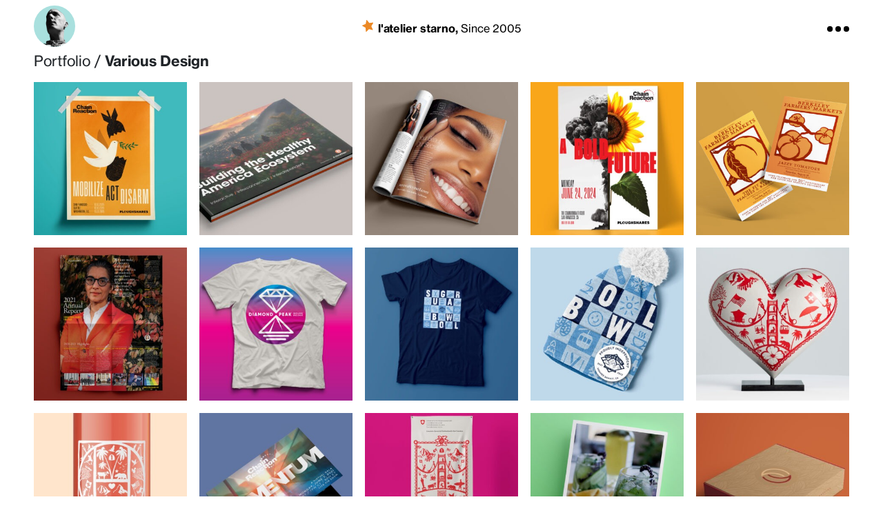

--- FILE ---
content_type: text/html; charset=UTF-8
request_url: https://starno.com/portfolio/various_design/
body_size: 25659
content:
<!DOCTYPE html>
<html dir="ltr" lang="en-US" prefix="og: https://ogp.me/ns#">
<head>
  <meta charset="UTF-8">
  <meta name="viewport" content="width=device-width, initial-scale=1">
  <link rel="profile" href="http://gmpg.org/xfn/11">

  
<link rel="apple-touch-icon" sizes="180x180" href="https://starno.com/wp-content/themes/starno/favicons/apple-touch-icon.png?v=M4o7yooKgG">
<link rel="icon" type="image/png" sizes="32x32" href="https://starno.com/wp-content/themes/starno/favicons/favicon-32x32.png?v=M4o7yooKgG">
<link rel="icon" type="image/png" sizes="16x16" href="https://starno.com/wp-content/themes/starno/favicons/favicon-16x16.png?v=M4o7yooKgG">
<link rel="manifest" href="https://starno.com/wp-content/themes/starno/favicons/manifest.json?v=M4o7yooKgG">
<link rel="mask-icon" href="https://starno.com/wp-content/themes/starno/favicons/safari-pinned-tab.svg?v=M4o7yooKgG" color="#5bbad5">
<link rel="shortcut icon" href="https://starno.com/wp-content/themes/starno/favicons/favicon.ico?v=M4o7yooKgG">
<meta name="apple-mobile-web-app-title" content="Starno">
<meta name="application-name" content="Starno">
<meta name="msapplication-config" content="/favicons/browserconfig.xml?v=M4o7yooKgG">
<meta name="theme-color" content="#ffffff">
<title>Various Design - l'atelier starno</title>
	<style>img:is([sizes="auto" i], [sizes^="auto," i]) { contain-intrinsic-size: 3000px 1500px }</style>
	
		<!-- All in One SEO 4.8.4.1 - aioseo.com -->
	<meta name="robots" content="max-image-preview:large" />
	<link rel="canonical" href="https://starno.com/portfolio/various_design/" />
	<meta name="generator" content="All in One SEO (AIOSEO) 4.8.4.1" />
		<script type="application/ld+json" class="aioseo-schema">
			{"@context":"https:\/\/schema.org","@graph":[{"@type":"BreadcrumbList","@id":"https:\/\/starno.com\/portfolio\/various_design\/#breadcrumblist","itemListElement":[{"@type":"ListItem","@id":"https:\/\/starno.com#listItem","position":1,"name":"Home","item":"https:\/\/starno.com","nextItem":{"@type":"ListItem","@id":"https:\/\/starno.com\/portfolio\/various_design\/#listItem","name":"Various Design"}},{"@type":"ListItem","@id":"https:\/\/starno.com\/portfolio\/various_design\/#listItem","position":2,"name":"Various Design","previousItem":{"@type":"ListItem","@id":"https:\/\/starno.com#listItem","name":"Home"}}]},{"@type":"CollectionPage","@id":"https:\/\/starno.com\/portfolio\/various_design\/#collectionpage","url":"https:\/\/starno.com\/portfolio\/various_design\/","name":"Various Design - l'atelier starno","inLanguage":"en-US","isPartOf":{"@id":"https:\/\/starno.com\/#website"},"breadcrumb":{"@id":"https:\/\/starno.com\/portfolio\/various_design\/#breadcrumblist"}},{"@type":"Organization","@id":"https:\/\/starno.com\/#organization","name":"l'atelier starno","description":"Since 2005","url":"https:\/\/starno.com\/"},{"@type":"WebSite","@id":"https:\/\/starno.com\/#website","url":"https:\/\/starno.com\/","name":"l'atelier starno","description":"Since 2005","inLanguage":"en-US","publisher":{"@id":"https:\/\/starno.com\/#organization"}}]}
		</script>
		<!-- All in One SEO -->

<link rel="alternate" type="application/rss+xml" title="l&#039;atelier starno &raquo; Feed" href="https://starno.com/feed/" />
<link rel="alternate" type="application/rss+xml" title="l&#039;atelier starno &raquo; Various Design Category Feed" href="https://starno.com/portfolio/various_design/feed/" />
<script type="text/javascript">
/* <![CDATA[ */
window._wpemojiSettings = {"baseUrl":"https:\/\/s.w.org\/images\/core\/emoji\/16.0.1\/72x72\/","ext":".png","svgUrl":"https:\/\/s.w.org\/images\/core\/emoji\/16.0.1\/svg\/","svgExt":".svg","source":{"wpemoji":"https:\/\/starno.com\/wp-includes\/js\/wp-emoji.js?ver=6.8.3","twemoji":"https:\/\/starno.com\/wp-includes\/js\/twemoji.js?ver=6.8.3"}};
/**
 * @output wp-includes/js/wp-emoji-loader.js
 */

/**
 * Emoji Settings as exported in PHP via _print_emoji_detection_script().
 * @typedef WPEmojiSettings
 * @type {object}
 * @property {?object} source
 * @property {?string} source.concatemoji
 * @property {?string} source.twemoji
 * @property {?string} source.wpemoji
 * @property {?boolean} DOMReady
 * @property {?Function} readyCallback
 */

/**
 * Support tests.
 * @typedef SupportTests
 * @type {object}
 * @property {?boolean} flag
 * @property {?boolean} emoji
 */

/**
 * IIFE to detect emoji support and load Twemoji if needed.
 *
 * @param {Window} window
 * @param {Document} document
 * @param {WPEmojiSettings} settings
 */
( function wpEmojiLoader( window, document, settings ) {
	if ( typeof Promise === 'undefined' ) {
		return;
	}

	var sessionStorageKey = 'wpEmojiSettingsSupports';
	var tests = [ 'flag', 'emoji' ];

	/**
	 * Checks whether the browser supports offloading to a Worker.
	 *
	 * @since 6.3.0
	 *
	 * @private
	 *
	 * @returns {boolean}
	 */
	function supportsWorkerOffloading() {
		return (
			typeof Worker !== 'undefined' &&
			typeof OffscreenCanvas !== 'undefined' &&
			typeof URL !== 'undefined' &&
			URL.createObjectURL &&
			typeof Blob !== 'undefined'
		);
	}

	/**
	 * @typedef SessionSupportTests
	 * @type {object}
	 * @property {number} timestamp
	 * @property {SupportTests} supportTests
	 */

	/**
	 * Get support tests from session.
	 *
	 * @since 6.3.0
	 *
	 * @private
	 *
	 * @returns {?SupportTests} Support tests, or null if not set or older than 1 week.
	 */
	function getSessionSupportTests() {
		try {
			/** @type {SessionSupportTests} */
			var item = JSON.parse(
				sessionStorage.getItem( sessionStorageKey )
			);
			if (
				typeof item === 'object' &&
				typeof item.timestamp === 'number' &&
				new Date().valueOf() < item.timestamp + 604800 && // Note: Number is a week in seconds.
				typeof item.supportTests === 'object'
			) {
				return item.supportTests;
			}
		} catch ( e ) {}
		return null;
	}

	/**
	 * Persist the supports in session storage.
	 *
	 * @since 6.3.0
	 *
	 * @private
	 *
	 * @param {SupportTests} supportTests Support tests.
	 */
	function setSessionSupportTests( supportTests ) {
		try {
			/** @type {SessionSupportTests} */
			var item = {
				supportTests: supportTests,
				timestamp: new Date().valueOf()
			};

			sessionStorage.setItem(
				sessionStorageKey,
				JSON.stringify( item )
			);
		} catch ( e ) {}
	}

	/**
	 * Checks if two sets of Emoji characters render the same visually.
	 *
	 * This is used to determine if the browser is rendering an emoji with multiple data points
	 * correctly. set1 is the emoji in the correct form, using a zero-width joiner. set2 is the emoji
	 * in the incorrect form, using a zero-width space. If the two sets render the same, then the browser
	 * does not support the emoji correctly.
	 *
	 * This function may be serialized to run in a Worker. Therefore, it cannot refer to variables from the containing
	 * scope. Everything must be passed by parameters.
	 *
	 * @since 4.9.0
	 *
	 * @private
	 *
	 * @param {CanvasRenderingContext2D} context 2D Context.
	 * @param {string} set1 Set of Emoji to test.
	 * @param {string} set2 Set of Emoji to test.
	 *
	 * @return {boolean} True if the two sets render the same.
	 */
	function emojiSetsRenderIdentically( context, set1, set2 ) {
		// Cleanup from previous test.
		context.clearRect( 0, 0, context.canvas.width, context.canvas.height );
		context.fillText( set1, 0, 0 );
		var rendered1 = new Uint32Array(
			context.getImageData(
				0,
				0,
				context.canvas.width,
				context.canvas.height
			).data
		);

		// Cleanup from previous test.
		context.clearRect( 0, 0, context.canvas.width, context.canvas.height );
		context.fillText( set2, 0, 0 );
		var rendered2 = new Uint32Array(
			context.getImageData(
				0,
				0,
				context.canvas.width,
				context.canvas.height
			).data
		);

		return rendered1.every( function ( rendered2Data, index ) {
			return rendered2Data === rendered2[ index ];
		} );
	}

	/**
	 * Checks if the center point of a single emoji is empty.
	 *
	 * This is used to determine if the browser is rendering an emoji with a single data point
	 * correctly. The center point of an incorrectly rendered emoji will be empty. A correctly
	 * rendered emoji will have a non-zero value at the center point.
	 *
	 * This function may be serialized to run in a Worker. Therefore, it cannot refer to variables from the containing
	 * scope. Everything must be passed by parameters.
	 *
	 * @since 6.8.2
	 *
	 * @private
	 *
	 * @param {CanvasRenderingContext2D} context 2D Context.
	 * @param {string} emoji Emoji to test.
	 *
	 * @return {boolean} True if the center point is empty.
	 */
	function emojiRendersEmptyCenterPoint( context, emoji ) {
		// Cleanup from previous test.
		context.clearRect( 0, 0, context.canvas.width, context.canvas.height );
		context.fillText( emoji, 0, 0 );

		// Test if the center point (16, 16) is empty (0,0,0,0).
		var centerPoint = context.getImageData(16, 16, 1, 1);
		for ( var i = 0; i < centerPoint.data.length; i++ ) {
			if ( centerPoint.data[ i ] !== 0 ) {
				// Stop checking the moment it's known not to be empty.
				return false;
			}
		}

		return true;
	}

	/**
	 * Determines if the browser properly renders Emoji that Twemoji can supplement.
	 *
	 * This function may be serialized to run in a Worker. Therefore, it cannot refer to variables from the containing
	 * scope. Everything must be passed by parameters.
	 *
	 * @since 4.2.0
	 *
	 * @private
	 *
	 * @param {CanvasRenderingContext2D} context 2D Context.
	 * @param {string} type Whether to test for support of "flag" or "emoji".
	 * @param {Function} emojiSetsRenderIdentically Reference to emojiSetsRenderIdentically function, needed due to minification.
	 * @param {Function} emojiRendersEmptyCenterPoint Reference to emojiRendersEmptyCenterPoint function, needed due to minification.
	 *
	 * @return {boolean} True if the browser can render emoji, false if it cannot.
	 */
	function browserSupportsEmoji( context, type, emojiSetsRenderIdentically, emojiRendersEmptyCenterPoint ) {
		var isIdentical;

		switch ( type ) {
			case 'flag':
				/*
				 * Test for Transgender flag compatibility. Added in Unicode 13.
				 *
				 * To test for support, we try to render it, and compare the rendering to how it would look if
				 * the browser doesn't render it correctly (white flag emoji + transgender symbol).
				 */
				isIdentical = emojiSetsRenderIdentically(
					context,
					'\uD83C\uDFF3\uFE0F\u200D\u26A7\uFE0F', // as a zero-width joiner sequence
					'\uD83C\uDFF3\uFE0F\u200B\u26A7\uFE0F' // separated by a zero-width space
				);

				if ( isIdentical ) {
					return false;
				}

				/*
				 * Test for Sark flag compatibility. This is the least supported of the letter locale flags,
				 * so gives us an easy test for full support.
				 *
				 * To test for support, we try to render it, and compare the rendering to how it would look if
				 * the browser doesn't render it correctly ([C] + [Q]).
				 */
				isIdentical = emojiSetsRenderIdentically(
					context,
					'\uD83C\uDDE8\uD83C\uDDF6', // as the sequence of two code points
					'\uD83C\uDDE8\u200B\uD83C\uDDF6' // as the two code points separated by a zero-width space
				);

				if ( isIdentical ) {
					return false;
				}

				/*
				 * Test for English flag compatibility. England is a country in the United Kingdom, it
				 * does not have a two letter locale code but rather a five letter sub-division code.
				 *
				 * To test for support, we try to render it, and compare the rendering to how it would look if
				 * the browser doesn't render it correctly (black flag emoji + [G] + [B] + [E] + [N] + [G]).
				 */
				isIdentical = emojiSetsRenderIdentically(
					context,
					// as the flag sequence
					'\uD83C\uDFF4\uDB40\uDC67\uDB40\uDC62\uDB40\uDC65\uDB40\uDC6E\uDB40\uDC67\uDB40\uDC7F',
					// with each code point separated by a zero-width space
					'\uD83C\uDFF4\u200B\uDB40\uDC67\u200B\uDB40\uDC62\u200B\uDB40\uDC65\u200B\uDB40\uDC6E\u200B\uDB40\uDC67\u200B\uDB40\uDC7F'
				);

				return ! isIdentical;
			case 'emoji':
				/*
				 * Does Emoji 16.0 cause the browser to go splat?
				 *
				 * To test for Emoji 16.0 support, try to render a new emoji: Splatter.
				 *
				 * The splatter emoji is a single code point emoji. Testing for browser support
				 * required testing the center point of the emoji to see if it is empty.
				 *
				 * 0xD83E 0xDEDF (\uD83E\uDEDF) == 🫟 Splatter.
				 *
				 * When updating this test, please ensure that the emoji is either a single code point
				 * or switch to using the emojiSetsRenderIdentically function and testing with a zero-width
				 * joiner vs a zero-width space.
				 */
				var notSupported = emojiRendersEmptyCenterPoint( context, '\uD83E\uDEDF' );
				return ! notSupported;
		}

		return false;
	}

	/**
	 * Checks emoji support tests.
	 *
	 * This function may be serialized to run in a Worker. Therefore, it cannot refer to variables from the containing
	 * scope. Everything must be passed by parameters.
	 *
	 * @since 6.3.0
	 *
	 * @private
	 *
	 * @param {string[]} tests Tests.
	 * @param {Function} browserSupportsEmoji Reference to browserSupportsEmoji function, needed due to minification.
	 * @param {Function} emojiSetsRenderIdentically Reference to emojiSetsRenderIdentically function, needed due to minification.
	 * @param {Function} emojiRendersEmptyCenterPoint Reference to emojiRendersEmptyCenterPoint function, needed due to minification.
	 *
	 * @return {SupportTests} Support tests.
	 */
	function testEmojiSupports( tests, browserSupportsEmoji, emojiSetsRenderIdentically, emojiRendersEmptyCenterPoint ) {
		var canvas;
		if (
			typeof WorkerGlobalScope !== 'undefined' &&
			self instanceof WorkerGlobalScope
		) {
			canvas = new OffscreenCanvas( 300, 150 ); // Dimensions are default for HTMLCanvasElement.
		} else {
			canvas = document.createElement( 'canvas' );
		}

		var context = canvas.getContext( '2d', { willReadFrequently: true } );

		/*
		 * Chrome on OS X added native emoji rendering in M41. Unfortunately,
		 * it doesn't work when the font is bolder than 500 weight. So, we
		 * check for bold rendering support to avoid invisible emoji in Chrome.
		 */
		context.textBaseline = 'top';
		context.font = '600 32px Arial';

		var supports = {};
		tests.forEach( function ( test ) {
			supports[ test ] = browserSupportsEmoji( context, test, emojiSetsRenderIdentically, emojiRendersEmptyCenterPoint );
		} );
		return supports;
	}

	/**
	 * Adds a script to the head of the document.
	 *
	 * @ignore
	 *
	 * @since 4.2.0
	 *
	 * @param {string} src The url where the script is located.
	 *
	 * @return {void}
	 */
	function addScript( src ) {
		var script = document.createElement( 'script' );
		script.src = src;
		script.defer = true;
		document.head.appendChild( script );
	}

	settings.supports = {
		everything: true,
		everythingExceptFlag: true
	};

	// Create a promise for DOMContentLoaded since the worker logic may finish after the event has fired.
	var domReadyPromise = new Promise( function ( resolve ) {
		document.addEventListener( 'DOMContentLoaded', resolve, {
			once: true
		} );
	} );

	// Obtain the emoji support from the browser, asynchronously when possible.
	new Promise( function ( resolve ) {
		var supportTests = getSessionSupportTests();
		if ( supportTests ) {
			resolve( supportTests );
			return;
		}

		if ( supportsWorkerOffloading() ) {
			try {
				// Note that the functions are being passed as arguments due to minification.
				var workerScript =
					'postMessage(' +
					testEmojiSupports.toString() +
					'(' +
					[
						JSON.stringify( tests ),
						browserSupportsEmoji.toString(),
						emojiSetsRenderIdentically.toString(),
						emojiRendersEmptyCenterPoint.toString()
					].join( ',' ) +
					'));';
				var blob = new Blob( [ workerScript ], {
					type: 'text/javascript'
				} );
				var worker = new Worker( URL.createObjectURL( blob ), { name: 'wpTestEmojiSupports' } );
				worker.onmessage = function ( event ) {
					supportTests = event.data;
					setSessionSupportTests( supportTests );
					worker.terminate();
					resolve( supportTests );
				};
				return;
			} catch ( e ) {}
		}

		supportTests = testEmojiSupports( tests, browserSupportsEmoji, emojiSetsRenderIdentically, emojiRendersEmptyCenterPoint );
		setSessionSupportTests( supportTests );
		resolve( supportTests );
	} )
		// Once the browser emoji support has been obtained from the session, finalize the settings.
		.then( function ( supportTests ) {
			/*
			 * Tests the browser support for flag emojis and other emojis, and adjusts the
			 * support settings accordingly.
			 */
			for ( var test in supportTests ) {
				settings.supports[ test ] = supportTests[ test ];

				settings.supports.everything =
					settings.supports.everything && settings.supports[ test ];

				if ( 'flag' !== test ) {
					settings.supports.everythingExceptFlag =
						settings.supports.everythingExceptFlag &&
						settings.supports[ test ];
				}
			}

			settings.supports.everythingExceptFlag =
				settings.supports.everythingExceptFlag &&
				! settings.supports.flag;

			// Sets DOMReady to false and assigns a ready function to settings.
			settings.DOMReady = false;
			settings.readyCallback = function () {
				settings.DOMReady = true;
			};
		} )
		.then( function () {
			return domReadyPromise;
		} )
		.then( function () {
			// When the browser can not render everything we need to load a polyfill.
			if ( ! settings.supports.everything ) {
				settings.readyCallback();

				var src = settings.source || {};

				if ( src.concatemoji ) {
					addScript( src.concatemoji );
				} else if ( src.wpemoji && src.twemoji ) {
					addScript( src.twemoji );
					addScript( src.wpemoji );
				}
			}
		} );
} )( window, document, window._wpemojiSettings );

/* ]]> */
</script>
<style id='wp-emoji-styles-inline-css' type='text/css'>

	img.wp-smiley, img.emoji {
		display: inline !important;
		border: none !important;
		box-shadow: none !important;
		height: 1em !important;
		width: 1em !important;
		margin: 0 0.07em !important;
		vertical-align: -0.1em !important;
		background: none !important;
		padding: 0 !important;
	}
</style>
<link rel='stylesheet' id='starno-style-css' href='https://starno.com/wp-content/themes/starno/style.css?ver=6.8.3' type='text/css' media='all' />
<link rel='stylesheet' id='dashicons-css' href='https://starno.com/wp-includes/css/dashicons.css?ver=6.8.3' type='text/css' media='all' />
<script type="text/javascript" src="https://starno.com/wp-includes/js/jquery/jquery.js?ver=3.7.1" id="jquery-core-js"></script>
<script type="text/javascript" src="https://starno.com/wp-includes/js/jquery/jquery-migrate.js?ver=3.4.1" id="jquery-migrate-js"></script>
<script type="text/javascript" src="https://starno.com/wp-content/themes/starno/js/bootstrap-4.6/bootstrap.bundle.min.js?ver=1" id="bootstrap-js"></script>
<script type="text/javascript" id="menu-color-initialize-js-extra">
/* <![CDATA[ */
var ajax_posts = {"ajaxurl":"https:\/\/starno.com\/wp-admin\/admin-ajax.php","noposts":"","colorTime":"day"};
/* ]]> */
</script>
<script type="text/javascript" src="https://starno.com/wp-content/themes/starno/js/menu-color-initialize.js?ver=1" id="menu-color-initialize-js"></script>
<script type="text/javascript" src="https://starno.com/wp-includes/js/imagesloaded.min.js?ver=5.0.0" id="imagesloaded-js"></script>
<script type="text/javascript" id="index-initialize-js-extra">
/* <![CDATA[ */
var ajax_posts = {"ajaxurl":"https:\/\/starno.com\/wp-admin\/admin-ajax.php","query_vars":"{\"category_name\":\"various_design\"}","noposts":""};
/* ]]> */
</script>
<script type="text/javascript" src="https://starno.com/wp-content/themes/starno/js/index-initialize.js?ver=1" id="index-initialize-js"></script>
<link rel="https://api.w.org/" href="https://starno.com/wp-json/" /><link rel="alternate" title="JSON" type="application/json" href="https://starno.com/wp-json/wp/v2/categories/8" /><link rel="EditURI" type="application/rsd+xml" title="RSD" href="https://starno.com/xmlrpc.php?rsd" />
<meta name="generator" content="WordPress 6.8.3" />
</head>

<body class="archive category category-various_design category-8 wp-theme-starno day set group-blog hfeed">


  
  <div id="page">

    <a class="skip-link sr-only" href="#content">Skip to content</a>

    
<header id="header" class="site-header" role="banner">

  <div class="header-bar container-fluid">

    <div class="navbar navbar-light px-sm-0">
      <a title="About Arno Ghelfi" 
        href="#about" 
        class="mug navbar-brand d-none d-md-inline-block rounded-circle vedette">
          <img class="rounded-circle" src="https://starno.com/wp-content/uploads/2020/11/LetLove.Square-180x180.png" alt="Arno Ghelfi"/>
      </a>

      <div class="navbar-text">
        <div class="the-star">  <!-- Generator: Adobe Illustrator 21.0.2, SVG Export Plug-In . SVG Version: 6.00 Build 0)  -->
  <svg version="1.1" id="Layer_1" xmlns="http://www.w3.org/2000/svg" xmlns:xlink="http://www.w3.org/1999/xlink" x="0px" y="0px"
  	 viewBox="0 0 17 17.5" style="enable-background:new 0 0 17 17.5;" xml:space="preserve">
  <title>The Star</title>
  <g>
  	<path class="st0" d="M0.3,8.8L0.3,8.8C0.2,8.8,0.1,8.7,0.1,8.6C0,8.4,0.1,8.1,0.3,8l5.1-2.1l1.1-5.4c0-0.1,0.1-0.4,0.3-0.4
  		C7.1,0,7.2,0,7.4,0.2L11,4.4l5.5-0.6c0.2,0,0.4,0,0.5,0.2c0.1,0.1,0.1,0.4,0,0.6l-2.9,4.7c0,0,2.3,5,2.3,5.1c0.1,0.2,0,0.5-0.2,0.6
  		c-0.1,0-0.2,0-0.3,0l0,0l-5.4-1.3l-4,3.7l0,0c0,0.1-0.3,0.3-0.6,0.1c-0.2-0.1-0.2-0.4-0.2-0.4l-0.5-5.5L0.3,8.8z"/>
  </g>
  </svg>
  </div>
        <strong class="site-title"><a href="https://starno.com/" rel="home">l&#039;atelier starno<span class="d-none d-sm-inline">, </span></a></strong>
                  <span class="site-description d-none d-sm-inline">Since 2005</span>
              </div><!-- .navbar-text -->

      <div class="navbar-text d-inline-flex">
        <a data-toggle="collapse" href="#menus" data-target=".site-menus" aria-expanded="false" aria-controls="menus" class="menu-toggler navbar-icon">
            <svg version="1.1" id="Layer_1" xmlns="http://www.w3.org/2000/svg" xmlns:xlink="http://www.w3.org/1999/xlink" x="0px" y="0px"
  	 viewBox="0 0 37 37" style="enable-background:new 0 0 37 37;" xml:space="preserve">
  <g id="Layer_2">
  	<g id="Layer_1-2">
  		<circle cx="4.7" cy="18.5" r="4.7"/>
  		<circle cx="18.5" cy="18.5" r="4.7"/>
  		<circle cx="32.3" cy="18.5" r="4.7"/>
  	</g>
  </g>
  </svg>
          </a>
      </div>

    </div><!-- .navbar -->

  </div><!-- .container-fluid -->

  <div class="site-mezzanine">
    <div id="menus" class="site-menus collapse fade">
      
<div class="menu-panel">
  <div class="container-fluid">
    <div class="row">

      <!-- <div id="menu-spacer" class="col-20 hidden-md-up"></div> -->

      <div id="first-menu" class="col-20 col-md-15 col-lg-12">
                  <label for="info-menu"><strong>Arnaud Ghelfi</strong></label>
                <nav id="info-menu" class="menu-info-container"><ul id="menu-info" class="nav navbar-nav"><li id="menu-item-2260" class="menu-item menu-item-type-custom menu-item-object-custom nav-item nav-item-2260"><a title="About" href="#about" class="nav-link" data-toggle="collapse" data-target=".site-about" aria-expanded="false" aria-controls="#about">About</a></li><li id="menu-item-2261" class="menu-item menu-item-type-custom menu-item-object-custom nav-item nav-item-2261"><a title="Awards + Books" href="#books-awards" class="nav-link" data-toggle="collapse" data-target=".site-books-awards" aria-expanded="false" aria-controls="#books-awards">Awards + Books</a></li></ul></nav>      </div>

      <div id="second-menu" class="col-40 col-md-15 col-lg-24">
        <label for="portfolio-menu"><strong>Portfolio</strong></label>
        <nav id="portfolio-menu" class="menu-portfolios-container"><ul id="menu-portfolios" class="d-block"><li id="menu-item-2486" class="menu-item menu-item-type-taxonomy menu-item-object-category nav-item nav-item-2486"><a title="Identity" href="https://starno.com/portfolio/identity/" class="nav-link">Identity</a></li><li id="menu-item-2490" class="menu-item menu-item-type-taxonomy menu-item-object-category nav-item nav-item-2490"><a title="Publication" href="https://starno.com/portfolio/publication/" class="nav-link">Publication</a></li><li id="menu-item-2487" class="menu-item menu-item-type-taxonomy menu-item-object-category nav-item nav-item-2487"><a title="Diagram" href="https://starno.com/portfolio/diagram/" class="nav-link">Diagram</a></li><li id="menu-item-2488" class="menu-item menu-item-type-taxonomy menu-item-object-category nav-item nav-item-2488"><a title="Poster" href="https://starno.com/portfolio/poster/" class="nav-link">Poster</a></li><li id="menu-item-2592" class="menu-item menu-item-type-taxonomy menu-item-object-category nav-item nav-item-2592"><a title="Web &amp; Digital" href="https://starno.com/portfolio/digital/" class="nav-link">Web &amp; Digital</a></li><li id="menu-item-2489" class="menu-item menu-item-type-taxonomy menu-item-object-category current-menu-item  active nav-item nav-item-2489"><a title="Various Design" href="https://starno.com/portfolio/various_design/" class="nav-link">Various Design</a></li><li id="menu-item-2603" class="menu-item menu-item-type-taxonomy menu-item-object-category nav-item nav-item-2603"><a title="Activism Design" href="https://starno.com/portfolio/activism/" class="nav-link">Activism Design</a></li><li id="menu-item-3957" class="menu-item menu-item-type-custom menu-item-object-custom nav-item nav-item-3957"><a title="&#x1f3c6; Award" href="https://starno.com/client/award/" class="nav-link">&#x1f3c6; Award</a></li></ul></nav>      </div>

      <div id="tag-filters" class="d-none d-md-block col-md-15 col-lg-12">
        
<label for="menu-tag-filters"><strong>Clients + Friends</strong></label>

<div class="dropdown">
  <button class="btn w-100 btn-outline-primary btn-sm dropdown-toggle d-flex" 
          type="button" 
          id="dropdownClients" 
          data-toggle="dropdown" 
          aria-expanded="false"
          data-flip="false"
          data-boundary="window"
          data-reference="parent">
    <span>Client Name</span>
    <span class="dashicons dashicons-arrow-down-alt2"></span>
  </button>
  
  <div class="dropdown-menu" 
       id="menu-tag-filters" 
       aria-labelledby="dropdownClients">
                  <a class="dropdown-item" 
           href="https://starno.com/client/award/" 
           title="&#x1f3c6; Award Tag">
          &#x1f3c6; Award        </a>
                  <a class="dropdown-item" 
           href="https://starno.com/client/a-healthier-we/" 
           title="A Healthier We Tag">
          A Healthier We        </a>
                  <a class="dropdown-item" 
           href="https://starno.com/client/ali-thomas/" 
           title="Ali Thomas Tag">
          Ali Thomas        </a>
                  <a class="dropdown-item" 
           href="https://starno.com/client/allied-home-warranty/" 
           title="Allied Home Warranty Tag">
          Allied Home Warranty        </a>
                  <a class="dropdown-item" 
           href="https://starno.com/client/altify/" 
           title="Altify Tag">
          Altify        </a>
                  <a class="dropdown-item" 
           href="https://starno.com/client/alwayson/" 
           title="AlwaysOn Tag">
          AlwaysOn        </a>
                  <a class="dropdown-item" 
           href="https://starno.com/client/asthma-coalition/" 
           title="Asthma Coalition Tag">
          Asthma Coalition        </a>
                  <a class="dropdown-item" 
           href="https://starno.com/client/bart-nagel/" 
           title="Bart Nagel Tag">
          Bart Nagel        </a>
                  <a class="dropdown-item" 
           href="https://starno.com/client/berkeley-law/" 
           title="Berkeley Law Tag">
          Berkeley Law        </a>
                  <a class="dropdown-item" 
           href="https://starno.com/client/berkeley-rausser/" 
           title="Berkeley Rausser Tag">
          Berkeley Rausser        </a>
                  <a class="dropdown-item" 
           href="https://starno.com/client/business-2-0/" 
           title="Business 2.0 Magazine Tag">
          Business 2.0 Magazine        </a>
                  <a class="dropdown-item" 
           href="https://starno.com/client/businessweek/" 
           title="Businessweek Magazine Tag">
          Businessweek Magazine        </a>
                  <a class="dropdown-item" 
           href="https://starno.com/client/california-nurses-association/" 
           title="California Nurses Association Tag">
          California Nurses Association        </a>
                  <a class="dropdown-item" 
           href="https://starno.com/client/california-sustainable-winegrowing-alliance/" 
           title="California Sustainable Winegrowing Alliance Tag">
          California Sustainable Winegrowing Alliance        </a>
                  <a class="dropdown-item" 
           href="https://starno.com/client/catholics-for-choice/" 
           title="Catholics for Choice Tag">
          Catholics for Choice        </a>
                  <a class="dropdown-item" 
           href="https://starno.com/client/diamond-peak/" 
           title="Diamond Peak Tag">
          Diamond Peak        </a>
                  <a class="dropdown-item" 
           href="https://starno.com/client/downtown/" 
           title="DownTown Tag">
          DownTown        </a>
                  <a class="dropdown-item" 
           href="https://starno.com/client/earth-island-institute/" 
           title="Earth Island Institute Tag">
          Earth Island Institute        </a>
                  <a class="dropdown-item" 
           href="https://starno.com/client/ecology-center/" 
           title="Ecology Center Tag">
          Ecology Center        </a>
                  <a class="dropdown-item" 
           href="https://starno.com/client/event/" 
           title="Event Project Tag">
          Event Project        </a>
                  <a class="dropdown-item" 
           href="https://starno.com/client/executivecouncil/" 
           title="Executive Council Tag">
          Executive Council        </a>
                  <a class="dropdown-item" 
           href="https://starno.com/client/facebook/" 
           title="Facebook Tag">
          Facebook        </a>
                  <a class="dropdown-item" 
           href="https://starno.com/client/flurry/" 
           title="Flurry Tag">
          Flurry        </a>
                  <a class="dropdown-item" 
           href="https://starno.com/client/fortune/" 
           title="Fortune Magazine Tag">
          Fortune Magazine        </a>
                  <a class="dropdown-item" 
           href="https://starno.com/client/future-of-fish/" 
           title="Future of Fish Tag">
          Future of Fish        </a>
                  <a class="dropdown-item" 
           href="https://starno.com/client/global-web-index/" 
           title="Global Web Index Tag">
          Global Web Index        </a>
                  <a class="dropdown-item" 
           href="https://starno.com/client/golf-digest/" 
           title="Golf Digest Tag">
          Golf Digest        </a>
                  <a class="dropdown-item" 
           href="https://starno.com/client/gyant/" 
           title="Gyant Tag">
          Gyant        </a>
                  <a class="dropdown-item" 
           href="https://starno.com/client/hvme/" 
           title="HVME Tag">
          HVME        </a>
                  <a class="dropdown-item" 
           href="https://starno.com/client/halter-ranch/" 
           title="Halter Ranch Tag">
          Halter Ranch        </a>
                  <a class="dropdown-item" 
           href="https://starno.com/client/hazel-rose/" 
           title="Hazel Rose Tag">
          Hazel Rose        </a>
                  <a class="dropdown-item" 
           href="https://starno.com/client/iiba/" 
           title="IIBA Tag">
          IIBA        </a>
                  <a class="dropdown-item" 
           href="https://starno.com/client/john-hopkins-one-magazine/" 
           title="John Hopkins One Magazine Tag">
          John Hopkins One Magazine        </a>
                  <a class="dropdown-item" 
           href="https://starno.com/client/junome/" 
           title="Juno&amp;me Tag">
          Juno&amp;me        </a>
                  <a class="dropdown-item" 
           href="https://starno.com/client/kaiser-permanente/" 
           title="Kaiser Permanente Tag">
          Kaiser Permanente        </a>
                  <a class="dropdown-item" 
           href="https://starno.com/client/launchsquad/" 
           title="LaunchSquad Tag">
          LaunchSquad        </a>
                  <a class="dropdown-item" 
           href="https://starno.com/client/le-lycee/" 
           title="Le Lycée Tag">
          Le Lycée        </a>
                  <a class="dropdown-item" 
           href="https://starno.com/client/les-lunes/" 
           title="Les Lunes Tag">
          Les Lunes        </a>
                  <a class="dropdown-item" 
           href="https://starno.com/client/men-s-health/" 
           title="Men's Health Magazine Tag">
          Men's Health Magazine        </a>
                  <a class="dropdown-item" 
           href="https://starno.com/client/michael-franti-spearhead/" 
           title="Michael Franti &amp; Spearhead Tag">
          Michael Franti &amp; Spearhead        </a>
                  <a class="dropdown-item" 
           href="https://starno.com/client/ocean-apart/" 
           title="Ocean Apart Tag">
          Ocean Apart        </a>
                  <a class="dropdown-item" 
           href="https://starno.com/client/om-malik/" 
           title="Om Malik Tag">
          Om Malik        </a>
                  <a class="dropdown-item" 
           href="https://starno.com/client/opentruthnow/" 
           title="OpenTruthNow Tag">
          OpenTruthNow        </a>
                  <a class="dropdown-item" 
           href="https://starno.com/client/personal-project/" 
           title="Personal Project Tag">
          Personal Project        </a>
                  <a class="dropdown-item" 
           href="https://starno.com/client/planned-parenthood/" 
           title="Planned Parenthood Tag">
          Planned Parenthood        </a>
                  <a class="dropdown-item" 
           href="https://starno.com/client/ploughshares/" 
           title="Ploughshares Tag">
          Ploughshares        </a>
                  <a class="dropdown-item" 
           href="https://starno.com/client/praxus/" 
           title="Praxus Tag">
          Praxus        </a>
                  <a class="dropdown-item" 
           href="https://starno.com/client/progress-investment/" 
           title="Progress Investment Tag">
          Progress Investment        </a>
                  <a class="dropdown-item" 
           href="https://starno.com/client/project-open-hand/" 
           title="Project Open Hand Tag">
          Project Open Hand        </a>
                  <a class="dropdown-item" 
           href="https://starno.com/client/redherring/" 
           title="RedHerring Magazine Tag">
          RedHerring Magazine        </a>
                  <a class="dropdown-item" 
           href="https://starno.com/client/sf-clean-city/" 
           title="SF Clean City Tag">
          SF Clean City        </a>
                  <a class="dropdown-item" 
           href="https://starno.com/client/sf-general-hospital/" 
           title="SF General Hospital Tag">
          SF General Hospital        </a>
                  <a class="dropdown-item" 
           href="https://starno.com/client/scientific-american/" 
           title="Scientific American Magazine Tag">
          Scientific American Magazine        </a>
                  <a class="dropdown-item" 
           href="https://starno.com/client/servicenow/" 
           title="ServiceNow Tag">
          ServiceNow        </a>
                  <a class="dropdown-item" 
           href="https://starno.com/client/shorenstein/" 
           title="Shorenstein Tag">
          Shorenstein        </a>
                  <a class="dropdown-item" 
           href="https://starno.com/client/sonoma-state-university/" 
           title="Sonoma State University Tag">
          Sonoma State University        </a>
                  <a class="dropdown-item" 
           href="https://starno.com/client/souls-code/" 
           title="Soul's Code Tag">
          Soul's Code        </a>
                  <a class="dropdown-item" 
           href="https://starno.com/client/spahnis-dub-dancers/" 
           title="Spahni's Dub Dancers Tag">
          Spahni's Dub Dancers        </a>
                  <a class="dropdown-item" 
           href="https://starno.com/client/sugar-bowl/" 
           title="Sugar Bowl Tag">
          Sugar Bowl        </a>
                  <a class="dropdown-item" 
           href="https://starno.com/client/swiss-consulate/" 
           title="Swiss Consulate Tag">
          Swiss Consulate        </a>
                  <a class="dropdown-item" 
           href="https://starno.com/client/swiss-federal-office-of-transport/" 
           title="Swiss Federal Office of Transport Tag">
          Swiss Federal Office of Transport        </a>
                  <a class="dropdown-item" 
           href="https://starno.com/client/the-nature-conservancy/" 
           title="The Nature Conservancy Tag">
          The Nature Conservancy        </a>
                  <a class="dropdown-item" 
           href="https://starno.com/client/time-magazine/" 
           title="Time Magazine Tag">
          Time Magazine        </a>
                  <a class="dropdown-item" 
           href="https://starno.com/client/uc-berkeley/" 
           title="UC Berkeley Tag">
          UC Berkeley        </a>
                  <a class="dropdown-item" 
           href="https://starno.com/client/waterbound-pictures/" 
           title="Waterbound Pictures Tag">
          Waterbound Pictures        </a>
                  <a class="dropdown-item" 
           href="https://starno.com/client/win-without-war/" 
           title="Win Without War Tag">
          Win Without War        </a>
                  <a class="dropdown-item" 
           href="https://starno.com/client/wine-institute/" 
           title="Wine Institute Tag">
          Wine Institute        </a>
                  <a class="dropdown-item" 
           href="https://starno.com/client/wired/" 
           title="Wired Magazine Tag">
          Wired Magazine        </a>
                  <a class="dropdown-item" 
           href="https://starno.com/client/equipt/" 
           title="equipt Tag">
          equipt        </a>
                  <a class="dropdown-item" 
           href="https://starno.com/client/slideshow/" 
           title="slideshow Tag">
          slideshow        </a>
      </div>
</div><!-- .dropdown -->      </div><!-- #tag-filters -->

      <div id="search-box" class="d-none d-md-block col-md-15 col-lg-12">
        <div class="form-group">
          

<form role="search" method="get" class="search-form form-group" action="https://starno.com/">

	<label for="search-form-69309dc0daf23">
		<strong>Search</strong>
	</label>

	<input 
    type="search" 
    id="search-form-69309dc0daf23" 
    class="search-field form-control" 
    placeholder="Search &hellip;" 
    value="" 
    name="s" />

  <input 
    type="hidden" 
    name="post_type" 
    value="post">

	<button 
    type="submit" 
    class="search-submit sr-only"><span class="">Search</span>
  </button>
  
</form>
        </div>

      </div>

    </div><!-- .row -->
  </div><!-- .container-fluid -->
</div><!-- .menu-panel -->
    </div>

        <div id="about" class="site-about collapse fade drop-furthur">
      
<article id="post-15" class="post-15 page type-page status-publish has-post-thumbnail hentry">

  <div class="container-fluid">
    <div class="row menu-panel">

      <div class="column-pics col-20 col-sm-30 col-lg-24">
        
<img class="poster" 
     width="862" 
     height="862" 
     src="https://starno.com/wp-content/uploads/2020/11/LetLove.Square.jpg" 
     srcset="" 
     sizes="(max-width: 767px) 100vw, (max-width: 1199px) 50vw, (min-width: 1200px) 75vw" 
     data-src="https://starno.com/wp-content/uploads/2020/11/LetLove.Square.jpg" 
     data-srcset="https://starno.com/wp-content/uploads/2020/11/LetLove.Square.jpg 862w, https://starno.com/wp-content/uploads/2020/11/LetLove.Square-360x360.jpg 360w, https://starno.com/wp-content/uploads/2020/11/LetLove.Square-180x180.jpg 180w, https://starno.com/wp-content/uploads/2020/11/LetLove.Square-768x768.jpg 768w" 
     alt="LetLove.Square" />

    <a href="#" class="grid-closer ab-top"></a>
        </div>

      <div class="column-text col-40 col-sm-30 col-lg-24">
        <h1 class="entry-title">About</h1>        <p>I am a Swiss-American Art Director, Graphic Designer, and illustrator based in the San Francisco Bay Area.</p>
<p>I am a multi-recipient of the prestigious Gold Graphis Design Awards, with work published in many design books such as <em>Understanding the World: The Atlas of Infographics</em> by Taschen, <em>DataFlow 2, Visual Language for Designers, User-Friendly Diagrams, Logotype &amp; Letterhead, </em>and<em> Social and Political Protest Posters</em>, both by Graphis.</p>
<p>I founded l’atelier starno in 2005 where I create high quality print and digital graphic design for organizations, institutions, and companies of all sizes. I collaborate with healthcare clients such as <i>Project Open Hand</i> (feeding the chronically ill), <i>Planned Parenthood, Open Truth</i> (exposing the truth behind the sugary drinks industry), <i>Asthma Coalition,</i> and the <i>California Nurses Association. </i>I am also partnering with <i>Ploughshares Fund,</i> to help reduce — and ultimately eliminate — nuclear weapons. My designs focused on environmental issues has been showcased with clients such as the <i>The Nature Conservancy,</i> the <i>Ecology Center,</i> and the <i>Earth Island Institute</i>.<span class="Apple-converted-space"> </span></p>
<p>I also mastermind information graphics found in <em>Time Magazine,</em> <em>Fortune, Business Week, Wired, Inc., Fast Company, Scientific American,</em> and <em>Men’s Health,</em> to name <a href="http://starno.com/magazines/">a few</a>.</p>
<p>Some of my work can be purchased on my <a href="https://www.etsy.com/shop/starno">Etsy store</a></p>
<p>Interested in a collaboration? <a href="mailto:ag@starno.com">Email</a> me</p>
<p><em><br />
Wordpress coding by <a href="mailto:andrnimm@fastmail.fm">Nimmo</a></em></p>

        
      </div>

    </div><!-- .row -->
  </div><!-- .container-fluid -->

</article><!-- #post-## -->
    </div>

    <div id="books-awards" 
          class="site-books-awards collapse fade drop-furthur">
      
<article id="post-1578" class="post-1578 page type-page status-publish has-post-thumbnail hentry">

  <div class="container-fluid">
    <div class="row menu-panel">

      <div class="column-pics col-20 col-sm-30 col-lg-24">
        
<img class="poster" 
     width="463" 
     height="463" 
     src="https://starno.com/wp-content/uploads/2013/11/graphis_awards3.jpg" 
     srcset="" 
     sizes="(max-width: 767px) 100vw, (max-width: 1199px) 50vw, (min-width: 1200px) 75vw" 
     data-src="https://starno.com/wp-content/uploads/2013/11/graphis_awards3.jpg" 
     data-srcset="https://starno.com/wp-content/uploads/2013/11/graphis_awards3.jpg 463w, https://starno.com/wp-content/uploads/2013/11/graphis_awards3-360x360.jpg 360w, https://starno.com/wp-content/uploads/2013/11/graphis_awards3-180x180.jpg 180w" 
     alt="graphis_awards3" />

    <a href="#" class="grid-closer ab-top"></a>
        </div>

      <div class="column-text col-40 col-sm-30 col-lg-24">
        <h1 class="entry-title">Awards</h1>        <p><strong> Platinum Award Winner, Graphis </strong><br />
2026 Poster Annual</p>
<p><strong> Gold Award Winner, Graphis </strong><br />
2026 Poster Annual</p>
<p><strong> 2x Silver Award Winner, Graphis </strong><br />
2026 Poster Annual</p>
<p><strong> Gold Award Winner, Graphis </strong><br />
2025 Poster Annual</p>
<p><strong> 2x Silver Award Winner, Graphis </strong><br />
2025 Poster Annual</p>
<p><strong> Silver Award Winner, Graphis </strong><br />
2024 Design Annual</p>
<p><strong> 2x Silver Award Winner, Graphis </strong><br />
2024 Poster Annual</p>
<p><strong> Honorable Mention Winner, Graphis </strong><br />
2024 Poster Annual</p>
<p><strong>    4x Gold Award Winner, Graphis </strong><br />
2021 Protest Posters 2</p>
<p><strong> 3x Silver Award Winner, Graphis </strong><br />
2021 Protest Posters 2</p>
<p><strong> Silver Award Winner, Graphis </strong><br />
2022 Design Annual</p>
<p><strong> Honorable Mention, Graphis</strong><br />
2021 Graphis Design Annual</p>
<p><strong> Silver Award Winner, Graphis</strong><br />
2017 Logotype &amp; Letterhead</p>
<p><strong> Silver Award Winner, Graphis</strong><br />
2015 Social and Political Posters</p>
<p><strong>American Illustration 22</strong><br />
2004 Two mentions for Art Director and Graphic Design</p>
<p><strong>Certificate of Design Excellence, Print Magazine</strong><br />
2003 Print Regional Design Annual</p>

        
      </div>

    </div><!-- .row -->
  </div><!-- .container-fluid -->

</article><!-- #post-## -->

<article id="post-2252" class="post-2252 page type-page status-publish has-post-thumbnail hentry">

  <div class="container-fluid">
    <div class="row menu-panel">

      <div class="column-pics col-20 col-sm-30 col-lg-24">
        
<img class="poster" 
     width="1200" 
     height="1200" 
     src="https://starno.com/wp-content/uploads/2017/05/Books2.jpg" 
     srcset="" 
     sizes="(max-width: 767px) 100vw, (max-width: 1199px) 50vw, (min-width: 1200px) 75vw" 
     data-src="https://starno.com/wp-content/uploads/2017/05/Books2.jpg" 
     data-srcset="https://starno.com/wp-content/uploads/2017/05/Books2.jpg 1200w, https://starno.com/wp-content/uploads/2017/05/Books2-360x360.jpg 360w, https://starno.com/wp-content/uploads/2017/05/Books2-180x180.jpg 180w, https://starno.com/wp-content/uploads/2017/05/Books2-768x768.jpg 768w" 
     alt="Books2" />

    <a href="#" class="grid-closer ab-top"></a>
        </div>

      <div class="column-text col-40 col-sm-30 col-lg-24">
        <h1 class="entry-title">Books</h1>        <p><em>Design and Information graphic published in:</em></p>
<p><strong>Poster Awards 2025</strong><br />
<a href="http://graphis.com" target="_blank" rel="noopener noreferrer">Published by Graphis</a></p>
<p><strong>Poster Awards 2024</strong><br />
<a href="http://graphis.com" target="_blank" rel="noopener noreferrer">Published by Graphis</a></p>
<p><strong>Design Awards 2024</strong><br />
<a href="http://graphis.com" target="_blank" rel="noopener noreferrer">Published by Graphis</a></p>
<p><strong>Protest Poster 2</strong><br />
<a href="http://graphis.com" target="_blank" rel="noopener noreferrer">Published by Graphis</a></p>
<p><strong>Design Annual 2022</strong><br />
<a href="http://graphis.com" target="_blank" rel="noopener noreferrer">Published by Graphis</a></p>
<p><strong>Design Annual 2021</strong><br />
<a href="http://graphis.com" target="_blank" rel="noopener noreferrer">Published by Graphis</a></p>
<p><strong>Design Annual 2020</strong><br />
<a href="http://graphis.com" target="_blank" rel="noopener noreferrer">Published by Graphis</a></p>
<p><strong>Logo Design 9</strong><br />
<a href="http://graphis.com" target="_blank" rel="noopener noreferrer">Published by Graphis</a></p>
<p><strong>Logotype &amp; Letterhead 9</strong><br />
<a href="http://graphis.com" target="_blank" rel="noopener noreferrer">Published by Graphis</a></p>
<p><strong>Poster Annual 2013</strong><br />
<a href="http://graphis.com" target="_blank" rel="noopener noreferrer">Published by Graphis</a></p>
<p><strong>Social &amp; Political Protest Posters</strong><br />
<a href="http://graphis.com" target="_blank" rel="noopener noreferrer">Published by Graphis</a></p>
<p><strong>Understanding the World</strong><br />
The Atlas of Infographics<br />
<a href="https://www.taschen.com/pages/en/catalogue/graphic_design/all/03411/facts.understanding_the_world_the_atlas_of_infographics.htm" target="_blank" rel="noopener noreferrer">Published by Taschen</a></p>
<p><strong>DataFlow 2</strong><br />
Visualizing Information in Graphic Design<br />
<a href="https://www.amazon.com/Data-Flow-graphique-visualisation-dinformations/dp/3899552962/ref=asc_df_3899552962/?tag=hyprod-20&amp;linkCode=df0&amp;hvadid=312050264297&amp;hvpos=1o1&amp;hvnetw=g&amp;hvrand=9415291230927628078&amp;hvpone=&amp;hvptwo=&amp;hvqmt=&amp;hvdev=c&amp;hvdvcmdl=&amp;hvlocint=&amp;hvlocphy=9032096&amp;hvtargid=pla-453215460182&amp;psc=1&amp;tag=&amp;ref=&amp;adgrpid=61316180559&amp;hvpone=&amp;hvptwo=&amp;hvadid=312050264297&amp;hvpos=1o1&amp;hvnetw=g&amp;hvrand=9415291230927628078&amp;hvqmt=&amp;hvdev=c&amp;hvdvcmdl=&amp;hvlocint=&amp;hvlocphy=9032096&amp;hvtargid=pla-453215460182" target="_blank" rel="noopener noreferrer">Published by Die Gestalten Verlag</a></p>
<p><strong>Visual Language for Designers</strong><br />
Principles for Creating Graphics that People Understand<br />
<a href="http://rockportpublishers.com" target="_blank" rel="noopener noreferrer">Published by Rockport Publishers</a></p>
<p><strong>User‐Friendly Diagrams</strong><br />
身近なダイアグラム―魅力的で親しみやすいグラフ・地図・チャート・図説・表組を特集 大型本<br />
<a href="https://pie.co.jp" target="_blank" rel="noopener noreferrer">Published by Pie Books</a></p>

        
      </div>

    </div><!-- .row -->
  </div><!-- .container-fluid -->

</article><!-- #post-## -->

<article id="post-2256" class="post-2256 page type-page status-publish has-post-thumbnail hentry">

  <div class="container-fluid">
    <div class="row menu-panel">

      <div class="column-pics col-20 col-sm-30 col-lg-24">
        
<img class="poster" 
     width="556" 
     height="556" 
     src="https://starno.com/wp-content/uploads/2017/05/Magazines2.jpg" 
     srcset="" 
     sizes="(max-width: 767px) 100vw, (max-width: 1199px) 50vw, (min-width: 1200px) 75vw" 
     data-src="https://starno.com/wp-content/uploads/2017/05/Magazines2.jpg" 
     data-srcset="https://starno.com/wp-content/uploads/2017/05/Magazines2.jpg 556w, https://starno.com/wp-content/uploads/2017/05/Magazines2-360x360.jpg 360w, https://starno.com/wp-content/uploads/2017/05/Magazines2-180x180.jpg 180w" 
     alt="Magazines2" />

    <a href="#" class="grid-closer ab-top"></a>
        </div>

      <div class="column-text col-40 col-sm-30 col-lg-24">
        <h1 class="entry-title">Magazines</h1>        <p><em>Information graphic and diagrams published in:</em>                                                                  </p>
<p><strong>American History<br />
Boston<br />
Business Week<br />
ESPN<br />
Fast Company<br />
Field &#038; Stream<br />
Fortune<br />
Golf Digest<br />
Inc.<br />
Men’s Health<br />
Money<br />
Scientific American<br />
Sports Illustrated<br />
Time<br />
Wired<br />
</strong></p>

        
      </div>

    </div><!-- .row -->
  </div><!-- .container-fluid -->

</article><!-- #post-## -->
    </div>

        <div id="contact" class="site-contact collapse fade drop-furthur">
      
<article id="post-785" class="post-785 page type-page status-publish has-post-thumbnail hentry">

  <div class="container-fluid">
    <div class="row menu-panel">

      <div class="column-pics col-20 col-sm-30 col-lg-24">
        
<img class="poster" 
     width="1500" 
     height="1500" 
     src="https://starno.com/wp-content/uploads/2011/12/BayArea3.jpg" 
     srcset="" 
     sizes="(max-width: 767px) 100vw, (max-width: 1199px) 50vw, (min-width: 1200px) 75vw" 
     data-src="https://starno.com/wp-content/uploads/2011/12/BayArea3.jpg" 
     data-srcset="https://starno.com/wp-content/uploads/2011/12/BayArea3.jpg 1500w, https://starno.com/wp-content/uploads/2011/12/BayArea3-360x360.jpg 360w, https://starno.com/wp-content/uploads/2011/12/BayArea3-180x180.jpg 180w, https://starno.com/wp-content/uploads/2011/12/BayArea3-768x768.jpg 768w" 
     alt="BayArea3" />

    <a href="#" class="grid-closer ab-top"></a>
        </div>

      <div class="column-text col-40 col-sm-30 col-lg-24">
        <h1 class="entry-title">Contact</h1>        <p><strong>email:</strong> <a href="mailto:arno@starno.com">arno@starno.com</a></p>
<p><strong>instagram:</strong> <a href="https://www.instagram.com/atelierstarno" target="blank">atelierstarno</a><br />
<strong>facebook:</strong> <a href="http://www.facebook.com/pages/Latelier-Starno/224715667552752" target="blank">atelierstarno</a><br />
<strong>twitter:</strong> <a href="http://twitter.com/arnaudghelfi" target="blank">arnaudghelfi</a><br />
<strong>linkedin:</strong> <a href="https://www.linkedin.com/public-profile/settings?trk=d_flagship3_profile_self_view_public_profile" target="blank">arno ghelfi</a><br />
<strong><br />
</strong><strong>voice:</strong> 415.279.7301</p>

        
      </div>

    </div><!-- .row -->
  </div><!-- .container-fluid -->

</article><!-- #post-## -->
    </div>

      </div>

</header><!-- #header -->

    <div id="content" class="site-content">


  <section id="tile-grid" class="container-fluid">

    
      <header class="grid-header text-left">
        <h3 class="grid-title"><span class="font-weight-normal">Portfolio / </span>Various Design</h3>      </header><!-- .page-header -->

      <div class="grid row" data-paged="0" data-per-page="120" data-max-page="1" data-cat-name="various_design">

        
<article id="post-4074" class="grid-item post-4074 post type-post status-publish format-standard has-post-thumbnail hentry category-activism category-poster category-various_design tag-ploughshares">

  <img width="360" height="360" src="https://starno.com/wp-content/uploads/2025/09/Ploughshares.ChainReaction.PosterFlyer-360x360.jpg" class="tile wp-post-image" alt="" decoding="async" fetchpriority="high" srcset="https://starno.com/wp-content/uploads/2025/09/Ploughshares.ChainReaction.PosterFlyer-360x360.jpg 360w, https://starno.com/wp-content/uploads/2025/09/Ploughshares.ChainReaction.PosterFlyer-1500x1500.jpg 1500w, https://starno.com/wp-content/uploads/2025/09/Ploughshares.ChainReaction.PosterFlyer-180x180.jpg 180w, https://starno.com/wp-content/uploads/2025/09/Ploughshares.ChainReaction.PosterFlyer-768x768.jpg 768w, https://starno.com/wp-content/uploads/2025/09/Ploughshares.ChainReaction.PosterFlyer-1536x1536.jpg 1536w, https://starno.com/wp-content/uploads/2025/09/Ploughshares.ChainReaction.PosterFlyer.jpg 2000w" sizes="(max-width: 360px) 100vw, 360px" />
  <div class="details">
    <p><b>Chain Reaction 2025</b></p>    <p class="subhead">Mobilize. Act. Disarm.</p>
  </div>

  <a href="#" class="grid-opener ab-fab"></a>

  <div class="preview">
    <div class="row flex-grow-1">

      <div class="preview-pics col-60 col-sm-40 col-md-45 col-lg-36 mb-3 mb-sm-0">
        <div class="proportion-square">
  
<div id="preview-carousel-4074" 
     class="carousel slide" 
     data-interval="3000">
  <div class="carousel-inner" role="listbox">
    <div class="carousel-item active"><img class="d-block img-fluid poster" width="2000" height="1999" src="https://starno.com/wp-content/themes/starno/inc/blank.gif" srcset="" data-src="https://starno.com/wp-content/uploads/2025/09/Ploughshares.ChainReaction.PosterFlyer.jpg" sizes="(max-width: 575px) 100vw, (max-width: 767px) 66vw, (max-width: 991px) 75vw, (max-width: 1199px) 60vw, (min-width: 1200px) 50vw" data-srcset="https://starno.com/wp-content/uploads/2025/09/Ploughshares.ChainReaction.PosterFlyer-1500x1500.jpg 1500w, https://starno.com/wp-content/uploads/2025/09/Ploughshares.ChainReaction.PosterFlyer-360x360.jpg 360w, https://starno.com/wp-content/uploads/2025/09/Ploughshares.ChainReaction.PosterFlyer-180x180.jpg 180w, https://starno.com/wp-content/uploads/2025/09/Ploughshares.ChainReaction.PosterFlyer-768x768.jpg 768w, https://starno.com/wp-content/uploads/2025/09/Ploughshares.ChainReaction.PosterFlyer-1536x1536.jpg 1536w, https://starno.com/wp-content/uploads/2025/09/Ploughshares.ChainReaction.PosterFlyer.jpg 2000w" alt="Ploughshares.ChainReaction.PosterFlyer" /></div><div class="carousel-item "><img class="d-block img-fluid poster" width="1767" height="1767" src="https://starno.com/wp-content/themes/starno/inc/blank.gif" srcset="" data-src="https://starno.com/wp-content/uploads/2025/09/Pin2.Ploughshares.jpg" sizes="(max-width: 575px) 100vw, (max-width: 767px) 66vw, (max-width: 991px) 75vw, (max-width: 1199px) 60vw, (min-width: 1200px) 50vw" data-srcset="https://starno.com/wp-content/uploads/2025/09/Pin2.Ploughshares-1500x1500.jpg 1500w, https://starno.com/wp-content/uploads/2025/09/Pin2.Ploughshares-360x360.jpg 360w, https://starno.com/wp-content/uploads/2025/09/Pin2.Ploughshares-180x180.jpg 180w, https://starno.com/wp-content/uploads/2025/09/Pin2.Ploughshares-768x768.jpg 768w, https://starno.com/wp-content/uploads/2025/09/Pin2.Ploughshares-1536x1536.jpg 1536w, https://starno.com/wp-content/uploads/2025/09/Pin2.Ploughshares.jpg 1767w" alt="Pin2.Ploughshares" /></div><div class="carousel-item "><img class="d-block img-fluid poster" width="2000" height="2000" src="https://starno.com/wp-content/themes/starno/inc/blank.gif" srcset="" data-src="https://starno.com/wp-content/uploads/2025/09/Ploughshares.ChainReaction.Program.jpg" sizes="(max-width: 575px) 100vw, (max-width: 767px) 66vw, (max-width: 991px) 75vw, (max-width: 1199px) 60vw, (min-width: 1200px) 50vw" data-srcset="https://starno.com/wp-content/uploads/2025/09/Ploughshares.ChainReaction.Program-1500x1500.jpg 1500w, https://starno.com/wp-content/uploads/2025/09/Ploughshares.ChainReaction.Program-360x360.jpg 360w, https://starno.com/wp-content/uploads/2025/09/Ploughshares.ChainReaction.Program-180x180.jpg 180w, https://starno.com/wp-content/uploads/2025/09/Ploughshares.ChainReaction.Program-768x768.jpg 768w, https://starno.com/wp-content/uploads/2025/09/Ploughshares.ChainReaction.Program-1536x1536.jpg 1536w, https://starno.com/wp-content/uploads/2025/09/Ploughshares.ChainReaction.Program.jpg 2000w" alt="Ploughshares.ChainReaction.Program" /></div><div class="carousel-item "><img class="d-block img-fluid poster" width="2000" height="2000" src="https://starno.com/wp-content/themes/starno/inc/blank.gif" srcset="" data-src="https://starno.com/wp-content/uploads/2025/09/Ploughshares.ChainReaction.Postcards.jpg" sizes="(max-width: 575px) 100vw, (max-width: 767px) 66vw, (max-width: 991px) 75vw, (max-width: 1199px) 60vw, (min-width: 1200px) 50vw" data-srcset="https://starno.com/wp-content/uploads/2025/09/Ploughshares.ChainReaction.Postcards-1500x1500.jpg 1500w, https://starno.com/wp-content/uploads/2025/09/Ploughshares.ChainReaction.Postcards-360x360.jpg 360w, https://starno.com/wp-content/uploads/2025/09/Ploughshares.ChainReaction.Postcards-180x180.jpg 180w, https://starno.com/wp-content/uploads/2025/09/Ploughshares.ChainReaction.Postcards-768x768.jpg 768w, https://starno.com/wp-content/uploads/2025/09/Ploughshares.ChainReaction.Postcards-1536x1536.jpg 1536w, https://starno.com/wp-content/uploads/2025/09/Ploughshares.ChainReaction.Postcards.jpg 2000w" alt="Ploughshares.ChainReaction.Postcards" /></div><div class="carousel-item "><img class="d-block img-fluid poster" width="2000" height="2000" src="https://starno.com/wp-content/themes/starno/inc/blank.gif" srcset="" data-src="https://starno.com/wp-content/uploads/2025/09/Ploughshares.ChainReaction.Tote_.jpg" sizes="(max-width: 575px) 100vw, (max-width: 767px) 66vw, (max-width: 991px) 75vw, (max-width: 1199px) 60vw, (min-width: 1200px) 50vw" data-srcset="https://starno.com/wp-content/uploads/2025/09/Ploughshares.ChainReaction.Tote_-1500x1500.jpg 1500w, https://starno.com/wp-content/uploads/2025/09/Ploughshares.ChainReaction.Tote_-360x360.jpg 360w, https://starno.com/wp-content/uploads/2025/09/Ploughshares.ChainReaction.Tote_-180x180.jpg 180w, https://starno.com/wp-content/uploads/2025/09/Ploughshares.ChainReaction.Tote_-768x768.jpg 768w, https://starno.com/wp-content/uploads/2025/09/Ploughshares.ChainReaction.Tote_-1536x1536.jpg 1536w, https://starno.com/wp-content/uploads/2025/09/Ploughshares.ChainReaction.Tote_.jpg 2000w" alt="Ploughshares.ChainReaction.Tote" /></div><div class="carousel-item "><img class="d-block img-fluid poster" width="2560" height="2560" src="https://starno.com/wp-content/themes/starno/inc/blank.gif" srcset="" data-src="https://starno.com/wp-content/uploads/2025/09/Ploughshares.ChainReaction.Billboard-scaled.jpg" sizes="(max-width: 575px) 100vw, (max-width: 767px) 66vw, (max-width: 991px) 75vw, (max-width: 1199px) 60vw, (min-width: 1200px) 50vw" data-srcset="https://starno.com/wp-content/uploads/2025/09/Ploughshares.ChainReaction.Billboard-1500x1500.jpg 1500w, https://starno.com/wp-content/uploads/2025/09/Ploughshares.ChainReaction.Billboard-360x360.jpg 360w, https://starno.com/wp-content/uploads/2025/09/Ploughshares.ChainReaction.Billboard-180x180.jpg 180w, https://starno.com/wp-content/uploads/2025/09/Ploughshares.ChainReaction.Billboard-768x768.jpg 768w, https://starno.com/wp-content/uploads/2025/09/Ploughshares.ChainReaction.Billboard-1536x1536.jpg 1536w, https://starno.com/wp-content/uploads/2025/09/Ploughshares.ChainReaction.Billboard-2048x2048.jpg 2048w" alt="Ploughshares.ChainReaction.Billboard" /></div><div class="carousel-item "><img class="d-block img-fluid poster" width="2560" height="2560" src="https://starno.com/wp-content/themes/starno/inc/blank.gif" srcset="" data-src="https://starno.com/wp-content/uploads/2025/09/Ploughshares.ChainReaction.Big-Poster-Mockup-scaled.jpg" sizes="(max-width: 575px) 100vw, (max-width: 767px) 66vw, (max-width: 991px) 75vw, (max-width: 1199px) 60vw, (min-width: 1200px) 50vw" data-srcset="https://starno.com/wp-content/uploads/2025/09/Ploughshares.ChainReaction.Big-Poster-Mockup-1500x1500.jpg 1500w, https://starno.com/wp-content/uploads/2025/09/Ploughshares.ChainReaction.Big-Poster-Mockup-360x360.jpg 360w, https://starno.com/wp-content/uploads/2025/09/Ploughshares.ChainReaction.Big-Poster-Mockup-180x180.jpg 180w, https://starno.com/wp-content/uploads/2025/09/Ploughshares.ChainReaction.Big-Poster-Mockup-768x768.jpg 768w, https://starno.com/wp-content/uploads/2025/09/Ploughshares.ChainReaction.Big-Poster-Mockup-1536x1536.jpg 1536w, https://starno.com/wp-content/uploads/2025/09/Ploughshares.ChainReaction.Big-Poster-Mockup-2048x2048.jpg 2048w" alt="Ploughshares.ChainReaction.Big-Poster-Mockup" /></div>  </div>
  <a class="carousel-control-prev" 
     href="#preview-carousel-4074" 
     role="button" 
     data-slide="prev">
        <span class="sr-only">Previous</span>
  </a>
  <a class="carousel-control-next" 
     href="#preview-carousel-4074" 
     role="button" 
     data-slide="next">
        <span class="sr-only">Next</span>
  </a>
  <ol class="carousel-indicators">
    <li data-target="#preview-carousel-4074" data-slide-to="0" class="active"></li><li data-target="#preview-carousel-4074" data-slide-to="1" class=""></li><li data-target="#preview-carousel-4074" data-slide-to="2" class=""></li><li data-target="#preview-carousel-4074" data-slide-to="3" class=""></li><li data-target="#preview-carousel-4074" data-slide-to="4" class=""></li><li data-target="#preview-carousel-4074" data-slide-to="5" class=""></li><li data-target="#preview-carousel-4074" data-slide-to="6" class=""></li>  </ol>
      <a href="#" class="grid-closer ab-top"></a>
  </div>
</div>
      </div>

      <div class="preview-deets d-flex flex-column justify-content-between col-60 col-sm-20 col-md-15 col-lg-24">
        <div class="row">

          <div class="col-20 col-sm-60">
            <h1 class="preview-title">Chain Reaction 2025</h1>          </div>

          <div class="col-20 col-sm-60">
            <h2 class="preview-subhead">Mobilize. Act. Disarm.</h2>
          </div>

          <div class="col-20 col-sm-60">

            <div class="preview-tag-list">
              <b>Client: </b><br />
              <a href="https://starno.com/client/ploughshares/" rel="tag">Ploughshares</a>            </div>

            <div class="preview-category-list">
              <b>Category: </b><br />
              <ul class="post-categories">
	<li><a href="https://starno.com/portfolio/activism/" rel="category tag">Activism Design</a></li>
	<li><a href="https://starno.com/portfolio/poster/" rel="category tag">Poster</a></li>
	<li><a href="https://starno.com/portfolio/various_design/" rel="category tag">Various Design</a></li></ul>            </div>

            <div class="preview-content">
                          </div>

            
          </div><!-- .col -->

        </div><!-- .row -->

        <div class="row">
          <div class="col-60">
            <a class="preview-permalink d-inline-block mt-auto mr-auto" 
               href="https://starno.com/chain-reaction-2025/">
                <!-- Generator: Adobe Illustrator 21.0.2, SVG Export Plug-In . SVG Version: 6.00 Build 0)  -->
  <svg version="1.1" id="Layer_1" xmlns="http://www.w3.org/2000/svg" xmlns:xlink="http://www.w3.org/1999/xlink" x="0px" y="0px"
  	 viewBox="0 0 18 22" style="enable-background:new 0 0 18 22;" xml:space="preserve">
  <title>Page</title>
  <path d="M17.2,8.2L9.7,0.7C9.2,0.2,8.6,0,8,0H0v22h18V10.1C18,9.4,17.7,8.7,17.2,8.2z M9.5,2.1l6.4,6.4H9.5V2.1z M16.9,20.9H1.1V1.1
  	H8c0.2,0,0.3,0,0.5,0.1v8.3h8.3c0.1,0.2,0.1,0.4,0.1,0.6V20.9z"/>
  </svg>
              </a>
          </div><!-- .col -->
        </div><!-- .row -->

      </div><!-- .col -->

    </div>
  </div><!-- .preview -->

</article><!-- #post-## -->

<article id="post-4048" class="grid-item post-4048 post type-post status-publish format-standard has-post-thumbnail hentry category-various_design category-publication tag-a-healthier-we">

  <img width="360" height="360" src="https://starno.com/wp-content/uploads/2025/05/HealthyAmericaEcosystem.Book_.Square.00-360x360.jpg" class="tile wp-post-image" alt="" decoding="async" srcset="https://starno.com/wp-content/uploads/2025/05/HealthyAmericaEcosystem.Book_.Square.00-360x360.jpg 360w, https://starno.com/wp-content/uploads/2025/05/HealthyAmericaEcosystem.Book_.Square.00-1500x1500.jpg 1500w, https://starno.com/wp-content/uploads/2025/05/HealthyAmericaEcosystem.Book_.Square.00-180x180.jpg 180w, https://starno.com/wp-content/uploads/2025/05/HealthyAmericaEcosystem.Book_.Square.00-768x768.jpg 768w, https://starno.com/wp-content/uploads/2025/05/HealthyAmericaEcosystem.Book_.Square.00-1536x1536.jpg 1536w, https://starno.com/wp-content/uploads/2025/05/HealthyAmericaEcosystem.Book_.Square.00.jpg 2000w" sizes="(max-width: 360px) 100vw, 360px" />
  <div class="details">
    <p><b>Building the Healthy America Ecosystem</b></p>    <p class="subhead">Book Design</p>
  </div>

  <a href="#" class="grid-opener ab-fab"></a>

  <div class="preview">
    <div class="row flex-grow-1">

      <div class="preview-pics col-60 col-sm-40 col-md-45 col-lg-36 mb-3 mb-sm-0">
        <div class="proportion-square">
  
<div id="preview-carousel-4048" 
     class="carousel slide" 
     data-interval="3000">
  <div class="carousel-inner" role="listbox">
    <div class="carousel-item active"><img class="d-block img-fluid poster" width="2000" height="2000" src="https://starno.com/wp-content/themes/starno/inc/blank.gif" srcset="" data-src="https://starno.com/wp-content/uploads/2025/05/HealthyAmericaEcosystem.Book_.Square.00.jpg" sizes="(max-width: 575px) 100vw, (max-width: 767px) 66vw, (max-width: 991px) 75vw, (max-width: 1199px) 60vw, (min-width: 1200px) 50vw" data-srcset="https://starno.com/wp-content/uploads/2025/05/HealthyAmericaEcosystem.Book_.Square.00-1500x1500.jpg 1500w, https://starno.com/wp-content/uploads/2025/05/HealthyAmericaEcosystem.Book_.Square.00-360x360.jpg 360w, https://starno.com/wp-content/uploads/2025/05/HealthyAmericaEcosystem.Book_.Square.00-180x180.jpg 180w, https://starno.com/wp-content/uploads/2025/05/HealthyAmericaEcosystem.Book_.Square.00-768x768.jpg 768w, https://starno.com/wp-content/uploads/2025/05/HealthyAmericaEcosystem.Book_.Square.00-1536x1536.jpg 1536w, https://starno.com/wp-content/uploads/2025/05/HealthyAmericaEcosystem.Book_.Square.00.jpg 2000w" alt="HealthyAmericaEcosystem.Book.Square.00" /></div><div class="carousel-item "><img class="d-block img-fluid poster" width="2000" height="2000" src="https://starno.com/wp-content/themes/starno/inc/blank.gif" srcset="" data-src="https://starno.com/wp-content/uploads/2025/05/HealthyAmericaEcosystem.Book_.Square.01.jpg" sizes="(max-width: 575px) 100vw, (max-width: 767px) 66vw, (max-width: 991px) 75vw, (max-width: 1199px) 60vw, (min-width: 1200px) 50vw" data-srcset="https://starno.com/wp-content/uploads/2025/05/HealthyAmericaEcosystem.Book_.Square.01-1500x1500.jpg 1500w, https://starno.com/wp-content/uploads/2025/05/HealthyAmericaEcosystem.Book_.Square.01-360x360.jpg 360w, https://starno.com/wp-content/uploads/2025/05/HealthyAmericaEcosystem.Book_.Square.01-180x180.jpg 180w, https://starno.com/wp-content/uploads/2025/05/HealthyAmericaEcosystem.Book_.Square.01-768x768.jpg 768w, https://starno.com/wp-content/uploads/2025/05/HealthyAmericaEcosystem.Book_.Square.01-1536x1536.jpg 1536w, https://starno.com/wp-content/uploads/2025/05/HealthyAmericaEcosystem.Book_.Square.01.jpg 2000w" alt="HealthyAmericaEcosystem.Book.Square.01" /></div><div class="carousel-item "><img class="d-block img-fluid poster" width="2000" height="2000" src="https://starno.com/wp-content/themes/starno/inc/blank.gif" srcset="" data-src="https://starno.com/wp-content/uploads/2025/05/HealthyAmericaEcosystem.Book_.Square.03.jpg" sizes="(max-width: 575px) 100vw, (max-width: 767px) 66vw, (max-width: 991px) 75vw, (max-width: 1199px) 60vw, (min-width: 1200px) 50vw" data-srcset="https://starno.com/wp-content/uploads/2025/05/HealthyAmericaEcosystem.Book_.Square.03-1500x1500.jpg 1500w, https://starno.com/wp-content/uploads/2025/05/HealthyAmericaEcosystem.Book_.Square.03-360x360.jpg 360w, https://starno.com/wp-content/uploads/2025/05/HealthyAmericaEcosystem.Book_.Square.03-180x180.jpg 180w, https://starno.com/wp-content/uploads/2025/05/HealthyAmericaEcosystem.Book_.Square.03-768x768.jpg 768w, https://starno.com/wp-content/uploads/2025/05/HealthyAmericaEcosystem.Book_.Square.03-1536x1536.jpg 1536w, https://starno.com/wp-content/uploads/2025/05/HealthyAmericaEcosystem.Book_.Square.03.jpg 2000w" alt="HealthyAmericaEcosystem.Book.Square.03" /></div><div class="carousel-item "><img class="d-block img-fluid poster" width="2000" height="2000" src="https://starno.com/wp-content/themes/starno/inc/blank.gif" srcset="" data-src="https://starno.com/wp-content/uploads/2025/05/HealthyAmericaEcosystem.Book_.Square.02.jpg" sizes="(max-width: 575px) 100vw, (max-width: 767px) 66vw, (max-width: 991px) 75vw, (max-width: 1199px) 60vw, (min-width: 1200px) 50vw" data-srcset="https://starno.com/wp-content/uploads/2025/05/HealthyAmericaEcosystem.Book_.Square.02-1500x1500.jpg 1500w, https://starno.com/wp-content/uploads/2025/05/HealthyAmericaEcosystem.Book_.Square.02-360x360.jpg 360w, https://starno.com/wp-content/uploads/2025/05/HealthyAmericaEcosystem.Book_.Square.02-180x180.jpg 180w, https://starno.com/wp-content/uploads/2025/05/HealthyAmericaEcosystem.Book_.Square.02-768x768.jpg 768w, https://starno.com/wp-content/uploads/2025/05/HealthyAmericaEcosystem.Book_.Square.02-1536x1536.jpg 1536w, https://starno.com/wp-content/uploads/2025/05/HealthyAmericaEcosystem.Book_.Square.02.jpg 2000w" alt="HealthyAmericaEcosystem.Book.Square.02" /></div>  </div>
  <a class="carousel-control-prev" 
     href="#preview-carousel-4048" 
     role="button" 
     data-slide="prev">
        <span class="sr-only">Previous</span>
  </a>
  <a class="carousel-control-next" 
     href="#preview-carousel-4048" 
     role="button" 
     data-slide="next">
        <span class="sr-only">Next</span>
  </a>
  <ol class="carousel-indicators">
    <li data-target="#preview-carousel-4048" data-slide-to="0" class="active"></li><li data-target="#preview-carousel-4048" data-slide-to="1" class=""></li><li data-target="#preview-carousel-4048" data-slide-to="2" class=""></li><li data-target="#preview-carousel-4048" data-slide-to="3" class=""></li>  </ol>
      <a href="#" class="grid-closer ab-top"></a>
  </div>
</div>
      </div>

      <div class="preview-deets d-flex flex-column justify-content-between col-60 col-sm-20 col-md-15 col-lg-24">
        <div class="row">

          <div class="col-20 col-sm-60">
            <h1 class="preview-title">Building the Healthy America Ecosystem</h1>          </div>

          <div class="col-20 col-sm-60">
            <h2 class="preview-subhead">Book Design</h2>
          </div>

          <div class="col-20 col-sm-60">

            <div class="preview-tag-list">
              <b>Client: </b><br />
              <a href="https://starno.com/client/a-healthier-we/" rel="tag">A Healthier We</a>            </div>

            <div class="preview-category-list">
              <b>Category: </b><br />
              <ul class="post-categories">
	<li><a href="https://starno.com/portfolio/various_design/" rel="category tag">Various Design</a></li>
	<li><a href="https://starno.com/portfolio/publication/" rel="category tag">Publication</a></li></ul>            </div>

            <div class="preview-content">
                          </div>

            
          </div><!-- .col -->

        </div><!-- .row -->

        <div class="row">
          <div class="col-60">
            <a class="preview-permalink d-inline-block mt-auto mr-auto" 
               href="https://starno.com/building-the-healthy-america-ecosystem/">
                <!-- Generator: Adobe Illustrator 21.0.2, SVG Export Plug-In . SVG Version: 6.00 Build 0)  -->
  <svg version="1.1" id="Layer_1" xmlns="http://www.w3.org/2000/svg" xmlns:xlink="http://www.w3.org/1999/xlink" x="0px" y="0px"
  	 viewBox="0 0 18 22" style="enable-background:new 0 0 18 22;" xml:space="preserve">
  <title>Page</title>
  <path d="M17.2,8.2L9.7,0.7C9.2,0.2,8.6,0,8,0H0v22h18V10.1C18,9.4,17.7,8.7,17.2,8.2z M9.5,2.1l6.4,6.4H9.5V2.1z M16.9,20.9H1.1V1.1
  	H8c0.2,0,0.3,0,0.5,0.1v8.3h8.3c0.1,0.2,0.1,0.4,0.1,0.6V20.9z"/>
  </svg>
              </a>
          </div><!-- .col -->
        </div><!-- .row -->

      </div><!-- .col -->

    </div>
  </div><!-- .preview -->

</article><!-- #post-## -->

<article id="post-3983" class="grid-item post-3983 post type-post status-publish format-standard has-post-thumbnail hentry category-various_design tag-hvme">

  <img width="360" height="360" src="https://starno.com/wp-content/uploads/2024/10/HVME.SFMag_.Ad_.Single01-360x360.jpg" class="tile wp-post-image" alt="" decoding="async" srcset="https://starno.com/wp-content/uploads/2024/10/HVME.SFMag_.Ad_.Single01-360x360.jpg 360w, https://starno.com/wp-content/uploads/2024/10/HVME.SFMag_.Ad_.Single01-1500x1500.jpg 1500w, https://starno.com/wp-content/uploads/2024/10/HVME.SFMag_.Ad_.Single01-180x180.jpg 180w, https://starno.com/wp-content/uploads/2024/10/HVME.SFMag_.Ad_.Single01-768x768.jpg 768w, https://starno.com/wp-content/uploads/2024/10/HVME.SFMag_.Ad_.Single01-1536x1536.jpg 1536w, https://starno.com/wp-content/uploads/2024/10/HVME.SFMag_.Ad_.Single01.jpg 2000w" sizes="(max-width: 360px) 100vw, 360px" />
  <div class="details">
    <p><b>Hayes Valley Medical Esthetics</b></p>    <p class="subhead">Branding</p>
  </div>

  <a href="#" class="grid-opener ab-fab"></a>

  <div class="preview">
    <div class="row flex-grow-1">

      <div class="preview-pics col-60 col-sm-40 col-md-45 col-lg-36 mb-3 mb-sm-0">
        <div class="proportion-square">
  
<div id="preview-carousel-3983" 
     class="carousel slide" 
     data-interval="3000">
  <div class="carousel-inner" role="listbox">
    <div class="carousel-item active"><img class="d-block img-fluid poster" width="2000" height="2000" src="https://starno.com/wp-content/themes/starno/inc/blank.gif" srcset="" data-src="https://starno.com/wp-content/uploads/2024/10/HVME.SFMag_.Ad_.Single02.jpg" sizes="(max-width: 575px) 100vw, (max-width: 767px) 66vw, (max-width: 991px) 75vw, (max-width: 1199px) 60vw, (min-width: 1200px) 50vw" data-srcset="https://starno.com/wp-content/uploads/2024/10/HVME.SFMag_.Ad_.Single02-1500x1500.jpg 1500w, https://starno.com/wp-content/uploads/2024/10/HVME.SFMag_.Ad_.Single02-360x360.jpg 360w, https://starno.com/wp-content/uploads/2024/10/HVME.SFMag_.Ad_.Single02-180x180.jpg 180w, https://starno.com/wp-content/uploads/2024/10/HVME.SFMag_.Ad_.Single02-768x768.jpg 768w, https://starno.com/wp-content/uploads/2024/10/HVME.SFMag_.Ad_.Single02-1536x1536.jpg 1536w, https://starno.com/wp-content/uploads/2024/10/HVME.SFMag_.Ad_.Single02.jpg 2000w" alt="HVME.SFMag.Ad.Single02" /></div><div class="carousel-item "><img class="d-block img-fluid poster" width="2065" height="2065" src="https://starno.com/wp-content/themes/starno/inc/blank.gif" srcset="" data-src="https://starno.com/wp-content/uploads/2024/10/HVME.RollupBanner.02.jpg" sizes="(max-width: 575px) 100vw, (max-width: 767px) 66vw, (max-width: 991px) 75vw, (max-width: 1199px) 60vw, (min-width: 1200px) 50vw" data-srcset="https://starno.com/wp-content/uploads/2024/10/HVME.RollupBanner.02-1500x1500.jpg 1500w, https://starno.com/wp-content/uploads/2024/10/HVME.RollupBanner.02-360x360.jpg 360w, https://starno.com/wp-content/uploads/2024/10/HVME.RollupBanner.02-180x180.jpg 180w, https://starno.com/wp-content/uploads/2024/10/HVME.RollupBanner.02-768x768.jpg 768w, https://starno.com/wp-content/uploads/2024/10/HVME.RollupBanner.02-1536x1536.jpg 1536w, https://starno.com/wp-content/uploads/2024/10/HVME.RollupBanner.02-2048x2048.jpg 2048w" alt="HVME.RollupBanner.02" /></div><div class="carousel-item "><img class="d-block img-fluid poster" width="2000" height="2000" src="https://starno.com/wp-content/themes/starno/inc/blank.gif" srcset="" data-src="https://starno.com/wp-content/uploads/2024/10/HVME.SFMag_.Ad_.Single01.jpg" sizes="(max-width: 575px) 100vw, (max-width: 767px) 66vw, (max-width: 991px) 75vw, (max-width: 1199px) 60vw, (min-width: 1200px) 50vw" data-srcset="https://starno.com/wp-content/uploads/2024/10/HVME.SFMag_.Ad_.Single01-1500x1500.jpg 1500w, https://starno.com/wp-content/uploads/2024/10/HVME.SFMag_.Ad_.Single01-360x360.jpg 360w, https://starno.com/wp-content/uploads/2024/10/HVME.SFMag_.Ad_.Single01-180x180.jpg 180w, https://starno.com/wp-content/uploads/2024/10/HVME.SFMag_.Ad_.Single01-768x768.jpg 768w, https://starno.com/wp-content/uploads/2024/10/HVME.SFMag_.Ad_.Single01-1536x1536.jpg 1536w, https://starno.com/wp-content/uploads/2024/10/HVME.SFMag_.Ad_.Single01.jpg 2000w" alt="HVME.SFMag.Ad.Single01" /></div><div class="carousel-item "><img class="d-block img-fluid poster" width="2000" height="2000" src="https://starno.com/wp-content/themes/starno/inc/blank.gif" srcset="" data-src="https://starno.com/wp-content/uploads/2024/10/HVME.iPad_.jpg" sizes="(max-width: 575px) 100vw, (max-width: 767px) 66vw, (max-width: 991px) 75vw, (max-width: 1199px) 60vw, (min-width: 1200px) 50vw" data-srcset="https://starno.com/wp-content/uploads/2024/10/HVME.iPad_-1500x1500.jpg 1500w, https://starno.com/wp-content/uploads/2024/10/HVME.iPad_-360x360.jpg 360w, https://starno.com/wp-content/uploads/2024/10/HVME.iPad_-180x180.jpg 180w, https://starno.com/wp-content/uploads/2024/10/HVME.iPad_-768x768.jpg 768w, https://starno.com/wp-content/uploads/2024/10/HVME.iPad_-1536x1536.jpg 1536w, https://starno.com/wp-content/uploads/2024/10/HVME.iPad_.jpg 2000w" alt="HVME.iPad" /></div><div class="carousel-item "><img class="d-block img-fluid poster" width="2000" height="2000" src="https://starno.com/wp-content/themes/starno/inc/blank.gif" srcset="" data-src="https://starno.com/wp-content/uploads/2024/10/HVME.SFMag_.Ad_.Spread.jpg" sizes="(max-width: 575px) 100vw, (max-width: 767px) 66vw, (max-width: 991px) 75vw, (max-width: 1199px) 60vw, (min-width: 1200px) 50vw" data-srcset="https://starno.com/wp-content/uploads/2024/10/HVME.SFMag_.Ad_.Spread-1500x1500.jpg 1500w, https://starno.com/wp-content/uploads/2024/10/HVME.SFMag_.Ad_.Spread-360x360.jpg 360w, https://starno.com/wp-content/uploads/2024/10/HVME.SFMag_.Ad_.Spread-180x180.jpg 180w, https://starno.com/wp-content/uploads/2024/10/HVME.SFMag_.Ad_.Spread-768x768.jpg 768w, https://starno.com/wp-content/uploads/2024/10/HVME.SFMag_.Ad_.Spread-1536x1536.jpg 1536w, https://starno.com/wp-content/uploads/2024/10/HVME.SFMag_.Ad_.Spread.jpg 2000w" alt="HVME.SFMag.Ad.Spread" /></div><div class="carousel-item "><img class="d-block img-fluid poster" width="2088" height="2088" src="https://starno.com/wp-content/themes/starno/inc/blank.gif" srcset="" data-src="https://starno.com/wp-content/uploads/2024/10/HVME.MagazineAd.01.jpg" sizes="(max-width: 575px) 100vw, (max-width: 767px) 66vw, (max-width: 991px) 75vw, (max-width: 1199px) 60vw, (min-width: 1200px) 50vw" data-srcset="https://starno.com/wp-content/uploads/2024/10/HVME.MagazineAd.01-1500x1500.jpg 1500w, https://starno.com/wp-content/uploads/2024/10/HVME.MagazineAd.01-360x360.jpg 360w, https://starno.com/wp-content/uploads/2024/10/HVME.MagazineAd.01-180x180.jpg 180w, https://starno.com/wp-content/uploads/2024/10/HVME.MagazineAd.01-768x768.jpg 768w, https://starno.com/wp-content/uploads/2024/10/HVME.MagazineAd.01-1536x1536.jpg 1536w, https://starno.com/wp-content/uploads/2024/10/HVME.MagazineAd.01-2048x2048.jpg 2048w" alt="HVME.MagazineAd.01" /></div>  </div>
  <a class="carousel-control-prev" 
     href="#preview-carousel-3983" 
     role="button" 
     data-slide="prev">
        <span class="sr-only">Previous</span>
  </a>
  <a class="carousel-control-next" 
     href="#preview-carousel-3983" 
     role="button" 
     data-slide="next">
        <span class="sr-only">Next</span>
  </a>
  <ol class="carousel-indicators">
    <li data-target="#preview-carousel-3983" data-slide-to="0" class="active"></li><li data-target="#preview-carousel-3983" data-slide-to="1" class=""></li><li data-target="#preview-carousel-3983" data-slide-to="2" class=""></li><li data-target="#preview-carousel-3983" data-slide-to="3" class=""></li><li data-target="#preview-carousel-3983" data-slide-to="4" class=""></li><li data-target="#preview-carousel-3983" data-slide-to="5" class=""></li>  </ol>
      <a href="#" class="grid-closer ab-top"></a>
  </div>
</div>
      </div>

      <div class="preview-deets d-flex flex-column justify-content-between col-60 col-sm-20 col-md-15 col-lg-24">
        <div class="row">

          <div class="col-20 col-sm-60">
            <h1 class="preview-title">Hayes Valley Medical Esthetics</h1>          </div>

          <div class="col-20 col-sm-60">
            <h2 class="preview-subhead">Branding</h2>
          </div>

          <div class="col-20 col-sm-60">

            <div class="preview-tag-list">
              <b>Client: </b><br />
              <a href="https://starno.com/client/hvme/" rel="tag">HVME</a>            </div>

            <div class="preview-category-list">
              <b>Category: </b><br />
              <ul class="post-categories">
	<li><a href="https://starno.com/portfolio/various_design/" rel="category tag">Various Design</a></li></ul>            </div>

            <div class="preview-content">
                          </div>

            
          </div><!-- .col -->

        </div><!-- .row -->

        <div class="row">
          <div class="col-60">
            <a class="preview-permalink d-inline-block mt-auto mr-auto" 
               href="https://starno.com/hvme/">
                <!-- Generator: Adobe Illustrator 21.0.2, SVG Export Plug-In . SVG Version: 6.00 Build 0)  -->
  <svg version="1.1" id="Layer_1" xmlns="http://www.w3.org/2000/svg" xmlns:xlink="http://www.w3.org/1999/xlink" x="0px" y="0px"
  	 viewBox="0 0 18 22" style="enable-background:new 0 0 18 22;" xml:space="preserve">
  <title>Page</title>
  <path d="M17.2,8.2L9.7,0.7C9.2,0.2,8.6,0,8,0H0v22h18V10.1C18,9.4,17.7,8.7,17.2,8.2z M9.5,2.1l6.4,6.4H9.5V2.1z M16.9,20.9H1.1V1.1
  	H8c0.2,0,0.3,0,0.5,0.1v8.3h8.3c0.1,0.2,0.1,0.4,0.1,0.6V20.9z"/>
  </svg>
              </a>
          </div><!-- .col -->
        </div><!-- .row -->

      </div><!-- .col -->

    </div>
  </div><!-- .preview -->

</article><!-- #post-## -->

<article id="post-3922" class="grid-item post-3922 post type-post status-publish format-standard has-post-thumbnail hentry category-activism category-poster category-various_design tag-ploughshares tag-event">

  <img width="360" height="360" src="https://starno.com/wp-content/uploads/2024/05/Ploughshares.ChainReaction.2024.01-360x360.jpg" class="tile wp-post-image" alt="" decoding="async" loading="lazy" srcset="https://starno.com/wp-content/uploads/2024/05/Ploughshares.ChainReaction.2024.01-360x360.jpg 360w, https://starno.com/wp-content/uploads/2024/05/Ploughshares.ChainReaction.2024.01-1500x1500.jpg 1500w, https://starno.com/wp-content/uploads/2024/05/Ploughshares.ChainReaction.2024.01-180x180.jpg 180w, https://starno.com/wp-content/uploads/2024/05/Ploughshares.ChainReaction.2024.01-768x768.jpg 768w, https://starno.com/wp-content/uploads/2024/05/Ploughshares.ChainReaction.2024.01-1536x1536.jpg 1536w, https://starno.com/wp-content/uploads/2024/05/Ploughshares.ChainReaction.2024.01.jpg 2000w" sizes="auto, (max-width: 360px) 100vw, 360px" />
  <div class="details">
    <p><b>Chain Reaction 2024</b></p>    <p class="subhead">A Bold Future</p>
  </div>

  <a href="#" class="grid-opener ab-fab"></a>

  <div class="preview">
    <div class="row flex-grow-1">

      <div class="preview-pics col-60 col-sm-40 col-md-45 col-lg-36 mb-3 mb-sm-0">
        <div class="proportion-square">
  
<div id="preview-carousel-3922" 
     class="carousel slide" 
     data-interval="3000">
  <div class="carousel-inner" role="listbox">
    <div class="carousel-item active"><img class="d-block img-fluid poster" width="2000" height="2000" src="https://starno.com/wp-content/themes/starno/inc/blank.gif" srcset="" data-src="https://starno.com/wp-content/uploads/2024/05/Ploughshares.ChainReaction.2024.01.jpg" sizes="(max-width: 575px) 100vw, (max-width: 767px) 66vw, (max-width: 991px) 75vw, (max-width: 1199px) 60vw, (min-width: 1200px) 50vw" data-srcset="https://starno.com/wp-content/uploads/2024/05/Ploughshares.ChainReaction.2024.01-1500x1500.jpg 1500w, https://starno.com/wp-content/uploads/2024/05/Ploughshares.ChainReaction.2024.01-360x360.jpg 360w, https://starno.com/wp-content/uploads/2024/05/Ploughshares.ChainReaction.2024.01-180x180.jpg 180w, https://starno.com/wp-content/uploads/2024/05/Ploughshares.ChainReaction.2024.01-768x768.jpg 768w, https://starno.com/wp-content/uploads/2024/05/Ploughshares.ChainReaction.2024.01-1536x1536.jpg 1536w, https://starno.com/wp-content/uploads/2024/05/Ploughshares.ChainReaction.2024.01.jpg 2000w" alt="Ploughshares.ChainReaction.2024.01" /></div><div class="carousel-item "><img class="d-block img-fluid poster" width="2000" height="2000" src="https://starno.com/wp-content/themes/starno/inc/blank.gif" srcset="" data-src="https://starno.com/wp-content/uploads/2024/05/Ploughshares.ChainReaction.2024.03.jpg" sizes="(max-width: 575px) 100vw, (max-width: 767px) 66vw, (max-width: 991px) 75vw, (max-width: 1199px) 60vw, (min-width: 1200px) 50vw" data-srcset="https://starno.com/wp-content/uploads/2024/05/Ploughshares.ChainReaction.2024.03-1500x1500.jpg 1500w, https://starno.com/wp-content/uploads/2024/05/Ploughshares.ChainReaction.2024.03-360x360.jpg 360w, https://starno.com/wp-content/uploads/2024/05/Ploughshares.ChainReaction.2024.03-180x180.jpg 180w, https://starno.com/wp-content/uploads/2024/05/Ploughshares.ChainReaction.2024.03-768x768.jpg 768w, https://starno.com/wp-content/uploads/2024/05/Ploughshares.ChainReaction.2024.03-1536x1536.jpg 1536w, https://starno.com/wp-content/uploads/2024/05/Ploughshares.ChainReaction.2024.03.jpg 2000w" alt="Ploughshares.ChainReaction.2024.03" /></div>  </div>
  <a class="carousel-control-prev" 
     href="#preview-carousel-3922" 
     role="button" 
     data-slide="prev">
        <span class="sr-only">Previous</span>
  </a>
  <a class="carousel-control-next" 
     href="#preview-carousel-3922" 
     role="button" 
     data-slide="next">
        <span class="sr-only">Next</span>
  </a>
  <ol class="carousel-indicators">
    <li data-target="#preview-carousel-3922" data-slide-to="0" class="active"></li><li data-target="#preview-carousel-3922" data-slide-to="1" class=""></li>  </ol>
      <a href="#" class="grid-closer ab-top"></a>
  </div>
</div>
      </div>

      <div class="preview-deets d-flex flex-column justify-content-between col-60 col-sm-20 col-md-15 col-lg-24">
        <div class="row">

          <div class="col-20 col-sm-60">
            <h1 class="preview-title">Chain Reaction 2024</h1>          </div>

          <div class="col-20 col-sm-60">
            <h2 class="preview-subhead">A Bold Future</h2>
          </div>

          <div class="col-20 col-sm-60">

            <div class="preview-tag-list">
              <b>Client: </b><br />
              <a href="https://starno.com/client/ploughshares/" rel="tag">Ploughshares</a><br /><a href="https://starno.com/client/event/" rel="tag">Event Project</a>            </div>

            <div class="preview-category-list">
              <b>Category: </b><br />
              <ul class="post-categories">
	<li><a href="https://starno.com/portfolio/activism/" rel="category tag">Activism Design</a></li>
	<li><a href="https://starno.com/portfolio/poster/" rel="category tag">Poster</a></li>
	<li><a href="https://starno.com/portfolio/various_design/" rel="category tag">Various Design</a></li></ul>            </div>

            <div class="preview-content">
                          </div>

            
          </div><!-- .col -->

        </div><!-- .row -->

        <div class="row">
          <div class="col-60">
            <a class="preview-permalink d-inline-block mt-auto mr-auto" 
               href="https://starno.com/chain-reaction-2024/">
                <!-- Generator: Adobe Illustrator 21.0.2, SVG Export Plug-In . SVG Version: 6.00 Build 0)  -->
  <svg version="1.1" id="Layer_1" xmlns="http://www.w3.org/2000/svg" xmlns:xlink="http://www.w3.org/1999/xlink" x="0px" y="0px"
  	 viewBox="0 0 18 22" style="enable-background:new 0 0 18 22;" xml:space="preserve">
  <title>Page</title>
  <path d="M17.2,8.2L9.7,0.7C9.2,0.2,8.6,0,8,0H0v22h18V10.1C18,9.4,17.7,8.7,17.2,8.2z M9.5,2.1l6.4,6.4H9.5V2.1z M16.9,20.9H1.1V1.1
  	H8c0.2,0,0.3,0,0.5,0.1v8.3h8.3c0.1,0.2,0.1,0.4,0.1,0.6V20.9z"/>
  </svg>
              </a>
          </div><!-- .col -->
        </div><!-- .row -->

      </div><!-- .col -->

    </div>
  </div><!-- .preview -->

</article><!-- #post-## -->

<article id="post-3672" class="grid-item post-3672 post type-post status-publish format-standard has-post-thumbnail hentry category-identity category-various_design tag-ecology-center">

  <img width="360" height="360" src="https://starno.com/wp-content/uploads/2022/07/EcologyCenter.FarmersMarkets.Cards_.02-360x360.jpg" class="tile wp-post-image" alt="" decoding="async" loading="lazy" srcset="https://starno.com/wp-content/uploads/2022/07/EcologyCenter.FarmersMarkets.Cards_.02-360x360.jpg 360w, https://starno.com/wp-content/uploads/2022/07/EcologyCenter.FarmersMarkets.Cards_.02-1500x1500.jpg 1500w, https://starno.com/wp-content/uploads/2022/07/EcologyCenter.FarmersMarkets.Cards_.02-180x180.jpg 180w, https://starno.com/wp-content/uploads/2022/07/EcologyCenter.FarmersMarkets.Cards_.02-768x768.jpg 768w, https://starno.com/wp-content/uploads/2022/07/EcologyCenter.FarmersMarkets.Cards_.02-1536x1536.jpg 1536w, https://starno.com/wp-content/uploads/2022/07/EcologyCenter.FarmersMarkets.Cards_.02.jpg 2000w" sizes="auto, (max-width: 360px) 100vw, 360px" />
  <div class="details">
    <p><b>Berkeley Farmers’ Markets</b></p>    <p class="subhead">Visual Identity</p>
  </div>

  <a href="#" class="grid-opener ab-fab"></a>

  <div class="preview">
    <div class="row flex-grow-1">

      <div class="preview-pics col-60 col-sm-40 col-md-45 col-lg-36 mb-3 mb-sm-0">
        <div class="proportion-square">
  
<div id="preview-carousel-3672" 
     class="carousel slide" 
     data-interval="3000">
  <div class="carousel-inner" role="listbox">
    <div class="carousel-item active"><img class="d-block img-fluid poster" width="2000" height="2000" src="https://starno.com/wp-content/themes/starno/inc/blank.gif" srcset="" data-src="https://starno.com/wp-content/uploads/2022/07/EcologyCenter.FarmersMarkets.Cards_.02.jpg" sizes="(max-width: 575px) 100vw, (max-width: 767px) 66vw, (max-width: 991px) 75vw, (max-width: 1199px) 60vw, (min-width: 1200px) 50vw" data-srcset="https://starno.com/wp-content/uploads/2022/07/EcologyCenter.FarmersMarkets.Cards_.02-1500x1500.jpg 1500w, https://starno.com/wp-content/uploads/2022/07/EcologyCenter.FarmersMarkets.Cards_.02-360x360.jpg 360w, https://starno.com/wp-content/uploads/2022/07/EcologyCenter.FarmersMarkets.Cards_.02-180x180.jpg 180w, https://starno.com/wp-content/uploads/2022/07/EcologyCenter.FarmersMarkets.Cards_.02-768x768.jpg 768w, https://starno.com/wp-content/uploads/2022/07/EcologyCenter.FarmersMarkets.Cards_.02-1536x1536.jpg 1536w, https://starno.com/wp-content/uploads/2022/07/EcologyCenter.FarmersMarkets.Cards_.02.jpg 2000w" alt="EcologyCenter.FarmersMarkets.Cards.02" /></div><div class="carousel-item "><img class="d-block img-fluid poster" width="2000" height="2000" src="https://starno.com/wp-content/themes/starno/inc/blank.gif" srcset="" data-src="https://starno.com/wp-content/uploads/2022/07/EcologyCenter.FarmersMarkets.Tshirt.03.jpg" sizes="(max-width: 575px) 100vw, (max-width: 767px) 66vw, (max-width: 991px) 75vw, (max-width: 1199px) 60vw, (min-width: 1200px) 50vw" data-srcset="https://starno.com/wp-content/uploads/2022/07/EcologyCenter.FarmersMarkets.Tshirt.03-1500x1500.jpg 1500w, https://starno.com/wp-content/uploads/2022/07/EcologyCenter.FarmersMarkets.Tshirt.03-360x360.jpg 360w, https://starno.com/wp-content/uploads/2022/07/EcologyCenter.FarmersMarkets.Tshirt.03-180x180.jpg 180w, https://starno.com/wp-content/uploads/2022/07/EcologyCenter.FarmersMarkets.Tshirt.03-768x768.jpg 768w, https://starno.com/wp-content/uploads/2022/07/EcologyCenter.FarmersMarkets.Tshirt.03-1536x1536.jpg 1536w, https://starno.com/wp-content/uploads/2022/07/EcologyCenter.FarmersMarkets.Tshirt.03.jpg 2000w" alt="EcologyCenter.FarmersMarkets.Tshirt.03" /></div><div class="carousel-item "><img class="d-block img-fluid poster" width="2000" height="2000" src="https://starno.com/wp-content/themes/starno/inc/blank.gif" srcset="" data-src="https://starno.com/wp-content/uploads/2022/07/EcologyCenter.FarmersMarkets.ToteBag.01.jpg" sizes="(max-width: 575px) 100vw, (max-width: 767px) 66vw, (max-width: 991px) 75vw, (max-width: 1199px) 60vw, (min-width: 1200px) 50vw" data-srcset="https://starno.com/wp-content/uploads/2022/07/EcologyCenter.FarmersMarkets.ToteBag.01-1500x1500.jpg 1500w, https://starno.com/wp-content/uploads/2022/07/EcologyCenter.FarmersMarkets.ToteBag.01-360x360.jpg 360w, https://starno.com/wp-content/uploads/2022/07/EcologyCenter.FarmersMarkets.ToteBag.01-180x180.jpg 180w, https://starno.com/wp-content/uploads/2022/07/EcologyCenter.FarmersMarkets.ToteBag.01-768x768.jpg 768w, https://starno.com/wp-content/uploads/2022/07/EcologyCenter.FarmersMarkets.ToteBag.01-1536x1536.jpg 1536w, https://starno.com/wp-content/uploads/2022/07/EcologyCenter.FarmersMarkets.ToteBag.01.jpg 2000w" alt="EcologyCenter.FarmersMarkets.ToteBag.01" /></div><div class="carousel-item "><img class="d-block img-fluid poster" width="2000" height="2000" src="https://starno.com/wp-content/themes/starno/inc/blank.gif" srcset="" data-src="https://starno.com/wp-content/uploads/2022/07/EcologyCenter.FarmersMarkets.Truck_.02.jpg" sizes="(max-width: 575px) 100vw, (max-width: 767px) 66vw, (max-width: 991px) 75vw, (max-width: 1199px) 60vw, (min-width: 1200px) 50vw" data-srcset="https://starno.com/wp-content/uploads/2022/07/EcologyCenter.FarmersMarkets.Truck_.02-1500x1500.jpg 1500w, https://starno.com/wp-content/uploads/2022/07/EcologyCenter.FarmersMarkets.Truck_.02-360x360.jpg 360w, https://starno.com/wp-content/uploads/2022/07/EcologyCenter.FarmersMarkets.Truck_.02-180x180.jpg 180w, https://starno.com/wp-content/uploads/2022/07/EcologyCenter.FarmersMarkets.Truck_.02-768x768.jpg 768w, https://starno.com/wp-content/uploads/2022/07/EcologyCenter.FarmersMarkets.Truck_.02-1536x1536.jpg 1536w, https://starno.com/wp-content/uploads/2022/07/EcologyCenter.FarmersMarkets.Truck_.02.jpg 2000w" alt="EcologyCenter.FarmersMarkets.Truck.02" /></div><div class="carousel-item "><img class="d-block img-fluid poster" width="2000" height="2000" src="https://starno.com/wp-content/themes/starno/inc/blank.gif" srcset="" data-src="https://starno.com/wp-content/uploads/2022/07/EcologyCenter.FarmersMarkets.Cards_.01.jpg" sizes="(max-width: 575px) 100vw, (max-width: 767px) 66vw, (max-width: 991px) 75vw, (max-width: 1199px) 60vw, (min-width: 1200px) 50vw" data-srcset="https://starno.com/wp-content/uploads/2022/07/EcologyCenter.FarmersMarkets.Cards_.01-1500x1500.jpg 1500w, https://starno.com/wp-content/uploads/2022/07/EcologyCenter.FarmersMarkets.Cards_.01-360x360.jpg 360w, https://starno.com/wp-content/uploads/2022/07/EcologyCenter.FarmersMarkets.Cards_.01-180x180.jpg 180w, https://starno.com/wp-content/uploads/2022/07/EcologyCenter.FarmersMarkets.Cards_.01-768x768.jpg 768w, https://starno.com/wp-content/uploads/2022/07/EcologyCenter.FarmersMarkets.Cards_.01-1536x1536.jpg 1536w, https://starno.com/wp-content/uploads/2022/07/EcologyCenter.FarmersMarkets.Cards_.01.jpg 2000w" alt="EcologyCenter.FarmersMarkets.Cards.01" /></div><div class="carousel-item "><img class="d-block img-fluid poster" width="2000" height="2000" src="https://starno.com/wp-content/themes/starno/inc/blank.gif" srcset="" data-src="https://starno.com/wp-content/uploads/2022/07/EcologyCenter.FarmersMarkets.Flags_.jpg" sizes="(max-width: 575px) 100vw, (max-width: 767px) 66vw, (max-width: 991px) 75vw, (max-width: 1199px) 60vw, (min-width: 1200px) 50vw" data-srcset="https://starno.com/wp-content/uploads/2022/07/EcologyCenter.FarmersMarkets.Flags_-1500x1500.jpg 1500w, https://starno.com/wp-content/uploads/2022/07/EcologyCenter.FarmersMarkets.Flags_-360x360.jpg 360w, https://starno.com/wp-content/uploads/2022/07/EcologyCenter.FarmersMarkets.Flags_-180x180.jpg 180w, https://starno.com/wp-content/uploads/2022/07/EcologyCenter.FarmersMarkets.Flags_-768x768.jpg 768w, https://starno.com/wp-content/uploads/2022/07/EcologyCenter.FarmersMarkets.Flags_-1536x1536.jpg 1536w, https://starno.com/wp-content/uploads/2022/07/EcologyCenter.FarmersMarkets.Flags_.jpg 2000w" alt="EcologyCenter.FarmersMarkets.Flags" /></div><div class="carousel-item "><img class="d-block img-fluid poster" width="2000" height="2000" src="https://starno.com/wp-content/themes/starno/inc/blank.gif" srcset="" data-src="https://starno.com/wp-content/uploads/2022/07/EcologyCenter.FarmersMarkets.ToteBag.02.jpg" sizes="(max-width: 575px) 100vw, (max-width: 767px) 66vw, (max-width: 991px) 75vw, (max-width: 1199px) 60vw, (min-width: 1200px) 50vw" data-srcset="https://starno.com/wp-content/uploads/2022/07/EcologyCenter.FarmersMarkets.ToteBag.02-1500x1500.jpg 1500w, https://starno.com/wp-content/uploads/2022/07/EcologyCenter.FarmersMarkets.ToteBag.02-360x360.jpg 360w, https://starno.com/wp-content/uploads/2022/07/EcologyCenter.FarmersMarkets.ToteBag.02-180x180.jpg 180w, https://starno.com/wp-content/uploads/2022/07/EcologyCenter.FarmersMarkets.ToteBag.02-768x768.jpg 768w, https://starno.com/wp-content/uploads/2022/07/EcologyCenter.FarmersMarkets.ToteBag.02-1536x1536.jpg 1536w, https://starno.com/wp-content/uploads/2022/07/EcologyCenter.FarmersMarkets.ToteBag.02.jpg 2000w" alt="EcologyCenter.FarmersMarkets.ToteBag.02" /></div>  </div>
  <a class="carousel-control-prev" 
     href="#preview-carousel-3672" 
     role="button" 
     data-slide="prev">
        <span class="sr-only">Previous</span>
  </a>
  <a class="carousel-control-next" 
     href="#preview-carousel-3672" 
     role="button" 
     data-slide="next">
        <span class="sr-only">Next</span>
  </a>
  <ol class="carousel-indicators">
    <li data-target="#preview-carousel-3672" data-slide-to="0" class="active"></li><li data-target="#preview-carousel-3672" data-slide-to="1" class=""></li><li data-target="#preview-carousel-3672" data-slide-to="2" class=""></li><li data-target="#preview-carousel-3672" data-slide-to="3" class=""></li><li data-target="#preview-carousel-3672" data-slide-to="4" class=""></li><li data-target="#preview-carousel-3672" data-slide-to="5" class=""></li><li data-target="#preview-carousel-3672" data-slide-to="6" class=""></li>  </ol>
      <a href="#" class="grid-closer ab-top"></a>
  </div>
</div>
      </div>

      <div class="preview-deets d-flex flex-column justify-content-between col-60 col-sm-20 col-md-15 col-lg-24">
        <div class="row">

          <div class="col-20 col-sm-60">
            <h1 class="preview-title">Berkeley Farmers’ Markets</h1>          </div>

          <div class="col-20 col-sm-60">
            <h2 class="preview-subhead">Visual Identity</h2>
          </div>

          <div class="col-20 col-sm-60">

            <div class="preview-tag-list">
              <b>Client: </b><br />
              <a href="https://starno.com/client/ecology-center/" rel="tag">Ecology Center</a>            </div>

            <div class="preview-category-list">
              <b>Category: </b><br />
              <ul class="post-categories">
	<li><a href="https://starno.com/portfolio/identity/" rel="category tag">Identity</a></li>
	<li><a href="https://starno.com/portfolio/various_design/" rel="category tag">Various Design</a></li></ul>            </div>

            <div class="preview-content">
              <p>Illustrations by <a href="https://www.rosaliezfanshel.com/" target="_blank" rel="noopener">Rosalie Zdzienicka Fanshel</a></p>
            </div>

            
          </div><!-- .col -->

        </div><!-- .row -->

        <div class="row">
          <div class="col-60">
            <a class="preview-permalink d-inline-block mt-auto mr-auto" 
               href="https://starno.com/berkeley-farmers-markets-id/">
                <!-- Generator: Adobe Illustrator 21.0.2, SVG Export Plug-In . SVG Version: 6.00 Build 0)  -->
  <svg version="1.1" id="Layer_1" xmlns="http://www.w3.org/2000/svg" xmlns:xlink="http://www.w3.org/1999/xlink" x="0px" y="0px"
  	 viewBox="0 0 18 22" style="enable-background:new 0 0 18 22;" xml:space="preserve">
  <title>Page</title>
  <path d="M17.2,8.2L9.7,0.7C9.2,0.2,8.6,0,8,0H0v22h18V10.1C18,9.4,17.7,8.7,17.2,8.2z M9.5,2.1l6.4,6.4H9.5V2.1z M16.9,20.9H1.1V1.1
  	H8c0.2,0,0.3,0,0.5,0.1v8.3h8.3c0.1,0.2,0.1,0.4,0.1,0.6V20.9z"/>
  </svg>
              </a>
          </div><!-- .col -->
        </div><!-- .row -->

      </div><!-- .col -->

    </div>
  </div><!-- .preview -->

</article><!-- #post-## -->

<article id="post-3612" class="grid-item post-3612 post type-post status-publish format-standard has-post-thumbnail hentry category-various_design category-publication tag-ploughshares">

  <img width="360" height="360" src="https://starno.com/wp-content/uploads/2022/01/PloughsharesFund.2021AR.InSitu01-360x360.jpg" class="tile wp-post-image" alt="" decoding="async" loading="lazy" srcset="https://starno.com/wp-content/uploads/2022/01/PloughsharesFund.2021AR.InSitu01-360x360.jpg 360w, https://starno.com/wp-content/uploads/2022/01/PloughsharesFund.2021AR.InSitu01-1500x1500.jpg 1500w, https://starno.com/wp-content/uploads/2022/01/PloughsharesFund.2021AR.InSitu01-180x180.jpg 180w, https://starno.com/wp-content/uploads/2022/01/PloughsharesFund.2021AR.InSitu01-768x768.jpg 768w, https://starno.com/wp-content/uploads/2022/01/PloughsharesFund.2021AR.InSitu01-1536x1536.jpg 1536w, https://starno.com/wp-content/uploads/2022/01/PloughsharesFund.2021AR.InSitu01.jpg 2000w" sizes="auto, (max-width: 360px) 100vw, 360px" />
  <div class="details">
    <p><b>Ploughshares</b></p>    <p class="subhead">2021 Annual Report</p>
  </div>

  <a href="#" class="grid-opener ab-fab"></a>

  <div class="preview">
    <div class="row flex-grow-1">

      <div class="preview-pics col-60 col-sm-40 col-md-45 col-lg-36 mb-3 mb-sm-0">
        <div class="proportion-square">
  
<div id="preview-carousel-3612" 
     class="carousel slide" 
     data-interval="3000">
  <div class="carousel-inner" role="listbox">
    <div class="carousel-item active"><img class="d-block img-fluid poster" width="2000" height="2000" src="https://starno.com/wp-content/themes/starno/inc/blank.gif" srcset="" data-src="https://starno.com/wp-content/uploads/2022/01/PloughsharesFund.2021AR.InSitu01.jpg" sizes="(max-width: 575px) 100vw, (max-width: 767px) 66vw, (max-width: 991px) 75vw, (max-width: 1199px) 60vw, (min-width: 1200px) 50vw" data-srcset="https://starno.com/wp-content/uploads/2022/01/PloughsharesFund.2021AR.InSitu01-1500x1500.jpg 1500w, https://starno.com/wp-content/uploads/2022/01/PloughsharesFund.2021AR.InSitu01-360x360.jpg 360w, https://starno.com/wp-content/uploads/2022/01/PloughsharesFund.2021AR.InSitu01-180x180.jpg 180w, https://starno.com/wp-content/uploads/2022/01/PloughsharesFund.2021AR.InSitu01-768x768.jpg 768w, https://starno.com/wp-content/uploads/2022/01/PloughsharesFund.2021AR.InSitu01-1536x1536.jpg 1536w, https://starno.com/wp-content/uploads/2022/01/PloughsharesFund.2021AR.InSitu01.jpg 2000w" alt="PloughsharesFund.2021AR.InSitu01" /></div><div class="carousel-item "><img class="d-block img-fluid poster" width="2000" height="2000" src="https://starno.com/wp-content/themes/starno/inc/blank.gif" srcset="" data-src="https://starno.com/wp-content/uploads/2022/01/PloughsharesFund.2021AR.InSitu04.jpg" sizes="(max-width: 575px) 100vw, (max-width: 767px) 66vw, (max-width: 991px) 75vw, (max-width: 1199px) 60vw, (min-width: 1200px) 50vw" data-srcset="https://starno.com/wp-content/uploads/2022/01/PloughsharesFund.2021AR.InSitu04-1500x1500.jpg 1500w, https://starno.com/wp-content/uploads/2022/01/PloughsharesFund.2021AR.InSitu04-360x360.jpg 360w, https://starno.com/wp-content/uploads/2022/01/PloughsharesFund.2021AR.InSitu04-180x180.jpg 180w, https://starno.com/wp-content/uploads/2022/01/PloughsharesFund.2021AR.InSitu04-768x768.jpg 768w, https://starno.com/wp-content/uploads/2022/01/PloughsharesFund.2021AR.InSitu04-1536x1536.jpg 1536w, https://starno.com/wp-content/uploads/2022/01/PloughsharesFund.2021AR.InSitu04.jpg 2000w" alt="PloughsharesFund.2021AR.InSitu04" /></div><div class="carousel-item "><img class="d-block img-fluid poster" width="2000" height="2000" src="https://starno.com/wp-content/themes/starno/inc/blank.gif" srcset="" data-src="https://starno.com/wp-content/uploads/2022/01/PloughsharesFund.2021AR.InSitu02.jpg" sizes="(max-width: 575px) 100vw, (max-width: 767px) 66vw, (max-width: 991px) 75vw, (max-width: 1199px) 60vw, (min-width: 1200px) 50vw" data-srcset="https://starno.com/wp-content/uploads/2022/01/PloughsharesFund.2021AR.InSitu02-1500x1500.jpg 1500w, https://starno.com/wp-content/uploads/2022/01/PloughsharesFund.2021AR.InSitu02-360x360.jpg 360w, https://starno.com/wp-content/uploads/2022/01/PloughsharesFund.2021AR.InSitu02-180x180.jpg 180w, https://starno.com/wp-content/uploads/2022/01/PloughsharesFund.2021AR.InSitu02-768x768.jpg 768w, https://starno.com/wp-content/uploads/2022/01/PloughsharesFund.2021AR.InSitu02-1536x1536.jpg 1536w, https://starno.com/wp-content/uploads/2022/01/PloughsharesFund.2021AR.InSitu02.jpg 2000w" alt="PloughsharesFund.2021AR.InSitu02" /></div><div class="carousel-item "><img class="d-block img-fluid poster" width="2000" height="2000" src="https://starno.com/wp-content/themes/starno/inc/blank.gif" srcset="" data-src="https://starno.com/wp-content/uploads/2022/01/PloughsharesFund.2021AR.InSitu03.jpg" sizes="(max-width: 575px) 100vw, (max-width: 767px) 66vw, (max-width: 991px) 75vw, (max-width: 1199px) 60vw, (min-width: 1200px) 50vw" data-srcset="https://starno.com/wp-content/uploads/2022/01/PloughsharesFund.2021AR.InSitu03-1500x1500.jpg 1500w, https://starno.com/wp-content/uploads/2022/01/PloughsharesFund.2021AR.InSitu03-360x360.jpg 360w, https://starno.com/wp-content/uploads/2022/01/PloughsharesFund.2021AR.InSitu03-180x180.jpg 180w, https://starno.com/wp-content/uploads/2022/01/PloughsharesFund.2021AR.InSitu03-768x768.jpg 768w, https://starno.com/wp-content/uploads/2022/01/PloughsharesFund.2021AR.InSitu03-1536x1536.jpg 1536w, https://starno.com/wp-content/uploads/2022/01/PloughsharesFund.2021AR.InSitu03.jpg 2000w" alt="PloughsharesFund.2021AR.InSitu03" /></div>  </div>
  <a class="carousel-control-prev" 
     href="#preview-carousel-3612" 
     role="button" 
     data-slide="prev">
        <span class="sr-only">Previous</span>
  </a>
  <a class="carousel-control-next" 
     href="#preview-carousel-3612" 
     role="button" 
     data-slide="next">
        <span class="sr-only">Next</span>
  </a>
  <ol class="carousel-indicators">
    <li data-target="#preview-carousel-3612" data-slide-to="0" class="active"></li><li data-target="#preview-carousel-3612" data-slide-to="1" class=""></li><li data-target="#preview-carousel-3612" data-slide-to="2" class=""></li><li data-target="#preview-carousel-3612" data-slide-to="3" class=""></li>  </ol>
      <a href="#" class="grid-closer ab-top"></a>
  </div>
</div>
      </div>

      <div class="preview-deets d-flex flex-column justify-content-between col-60 col-sm-20 col-md-15 col-lg-24">
        <div class="row">

          <div class="col-20 col-sm-60">
            <h1 class="preview-title">Ploughshares</h1>          </div>

          <div class="col-20 col-sm-60">
            <h2 class="preview-subhead">2021 Annual Report</h2>
          </div>

          <div class="col-20 col-sm-60">

            <div class="preview-tag-list">
              <b>Client: </b><br />
              <a href="https://starno.com/client/ploughshares/" rel="tag">Ploughshares</a>            </div>

            <div class="preview-category-list">
              <b>Category: </b><br />
              <ul class="post-categories">
	<li><a href="https://starno.com/portfolio/various_design/" rel="category tag">Various Design</a></li>
	<li><a href="https://starno.com/portfolio/publication/" rel="category tag">Publication</a></li></ul>            </div>

            <div class="preview-content">
                          </div>

            
          </div><!-- .col -->

        </div><!-- .row -->

        <div class="row">
          <div class="col-60">
            <a class="preview-permalink d-inline-block mt-auto mr-auto" 
               href="https://starno.com/ploughshares/">
                <!-- Generator: Adobe Illustrator 21.0.2, SVG Export Plug-In . SVG Version: 6.00 Build 0)  -->
  <svg version="1.1" id="Layer_1" xmlns="http://www.w3.org/2000/svg" xmlns:xlink="http://www.w3.org/1999/xlink" x="0px" y="0px"
  	 viewBox="0 0 18 22" style="enable-background:new 0 0 18 22;" xml:space="preserve">
  <title>Page</title>
  <path d="M17.2,8.2L9.7,0.7C9.2,0.2,8.6,0,8,0H0v22h18V10.1C18,9.4,17.7,8.7,17.2,8.2z M9.5,2.1l6.4,6.4H9.5V2.1z M16.9,20.9H1.1V1.1
  	H8c0.2,0,0.3,0,0.5,0.1v8.3h8.3c0.1,0.2,0.1,0.4,0.1,0.6V20.9z"/>
  </svg>
              </a>
          </div><!-- .col -->
        </div><!-- .row -->

      </div><!-- .col -->

    </div>
  </div><!-- .preview -->

</article><!-- #post-## -->

<article id="post-3606" class="grid-item post-3606 post type-post status-publish format-standard has-post-thumbnail hentry category-various_design tag-diamond-peak">

  <img width="360" height="360" src="https://starno.com/wp-content/uploads/2021/12/DiamondPeak.tshirt2-360x360.jpg" class="tile wp-post-image" alt="" decoding="async" loading="lazy" srcset="https://starno.com/wp-content/uploads/2021/12/DiamondPeak.tshirt2-360x360.jpg 360w, https://starno.com/wp-content/uploads/2021/12/DiamondPeak.tshirt2-1500x1500.jpg 1500w, https://starno.com/wp-content/uploads/2021/12/DiamondPeak.tshirt2-180x180.jpg 180w, https://starno.com/wp-content/uploads/2021/12/DiamondPeak.tshirt2-768x768.jpg 768w, https://starno.com/wp-content/uploads/2021/12/DiamondPeak.tshirt2-1536x1536.jpg 1536w, https://starno.com/wp-content/uploads/2021/12/DiamondPeak.tshirt2-2048x2048.jpg 2048w" sizes="auto, (max-width: 360px) 100vw, 360px" />
  <div class="details">
    <p><b>Diamond Peak</b></p>    <p class="subhead">TShirt</p>
  </div>

  <a href="#" class="grid-opener ab-fab"></a>

  <div class="preview">
    <div class="row flex-grow-1">

      <div class="preview-pics col-60 col-sm-40 col-md-45 col-lg-36 mb-3 mb-sm-0">
        <div class="proportion-square">
  
<img class="poster" 
     width="2358" 
     height="2358" 
     src="https://starno.com/wp-content/themes/starno/inc/blank.gif" 
     srcset="" 
     sizes="(max-width: 575px) 100vw, (max-width: 767px) 66vw, (max-width: 991px) 75vw, (max-width: 1199px) 60vw, (min-width: 1200px) 50vw" 
     data-src="https://starno.com/wp-content/uploads/2021/12/DiamondPeak.tshirt2.jpg" 
     data-srcset="https://starno.com/wp-content/uploads/2021/12/DiamondPeak.tshirt2-1500x1500.jpg 1500w, https://starno.com/wp-content/uploads/2021/12/DiamondPeak.tshirt2-360x360.jpg 360w, https://starno.com/wp-content/uploads/2021/12/DiamondPeak.tshirt2-180x180.jpg 180w, https://starno.com/wp-content/uploads/2021/12/DiamondPeak.tshirt2-768x768.jpg 768w, https://starno.com/wp-content/uploads/2021/12/DiamondPeak.tshirt2-1536x1536.jpg 1536w, https://starno.com/wp-content/uploads/2021/12/DiamondPeak.tshirt2-2048x2048.jpg 2048w" 
     alt="DiamondPeak.tshirt2" />

    <a href="#" class="grid-closer ab-top"></a>
  </div>
      </div>

      <div class="preview-deets d-flex flex-column justify-content-between col-60 col-sm-20 col-md-15 col-lg-24">
        <div class="row">

          <div class="col-20 col-sm-60">
            <h1 class="preview-title">Diamond Peak</h1>          </div>

          <div class="col-20 col-sm-60">
            <h2 class="preview-subhead">TShirt</h2>
          </div>

          <div class="col-20 col-sm-60">

            <div class="preview-tag-list">
              <b>Client: </b><br />
              <a href="https://starno.com/client/diamond-peak/" rel="tag">Diamond Peak</a>            </div>

            <div class="preview-category-list">
              <b>Category: </b><br />
              <ul class="post-categories">
	<li><a href="https://starno.com/portfolio/various_design/" rel="category tag">Various Design</a></li></ul>            </div>

            <div class="preview-content">
                          </div>

            
          </div><!-- .col -->

        </div><!-- .row -->

        <div class="row">
          <div class="col-60">
            <a class="preview-permalink d-inline-block mt-auto mr-auto" 
               href="https://starno.com/diamond-peak/">
                <!-- Generator: Adobe Illustrator 21.0.2, SVG Export Plug-In . SVG Version: 6.00 Build 0)  -->
  <svg version="1.1" id="Layer_1" xmlns="http://www.w3.org/2000/svg" xmlns:xlink="http://www.w3.org/1999/xlink" x="0px" y="0px"
  	 viewBox="0 0 18 22" style="enable-background:new 0 0 18 22;" xml:space="preserve">
  <title>Page</title>
  <path d="M17.2,8.2L9.7,0.7C9.2,0.2,8.6,0,8,0H0v22h18V10.1C18,9.4,17.7,8.7,17.2,8.2z M9.5,2.1l6.4,6.4H9.5V2.1z M16.9,20.9H1.1V1.1
  	H8c0.2,0,0.3,0,0.5,0.1v8.3h8.3c0.1,0.2,0.1,0.4,0.1,0.6V20.9z"/>
  </svg>
              </a>
          </div><!-- .col -->
        </div><!-- .row -->

      </div><!-- .col -->

    </div>
  </div><!-- .preview -->

</article><!-- #post-## -->

<article id="post-3603" class="grid-item post-3603 post type-post status-publish format-standard has-post-thumbnail hentry category-various_design tag-sugar-bowl">

  <img width="360" height="360" src="https://starno.com/wp-content/uploads/2021/12/SugarBowl.TShirt.01-360x360.jpg" class="tile wp-post-image" alt="" decoding="async" loading="lazy" srcset="https://starno.com/wp-content/uploads/2021/12/SugarBowl.TShirt.01-360x360.jpg 360w, https://starno.com/wp-content/uploads/2021/12/SugarBowl.TShirt.01-1500x1500.jpg 1500w, https://starno.com/wp-content/uploads/2021/12/SugarBowl.TShirt.01-180x180.jpg 180w, https://starno.com/wp-content/uploads/2021/12/SugarBowl.TShirt.01-768x768.jpg 768w, https://starno.com/wp-content/uploads/2021/12/SugarBowl.TShirt.01-1536x1536.jpg 1536w, https://starno.com/wp-content/uploads/2021/12/SugarBowl.TShirt.01.jpg 2000w" sizes="auto, (max-width: 360px) 100vw, 360px" />
  <div class="details">
    <p><b>Sugar Bowl</b></p>    <p class="subhead">TShirt</p>
  </div>

  <a href="#" class="grid-opener ab-fab"></a>

  <div class="preview">
    <div class="row flex-grow-1">

      <div class="preview-pics col-60 col-sm-40 col-md-45 col-lg-36 mb-3 mb-sm-0">
        <div class="proportion-square">
  
<img class="poster" 
     width="2000" 
     height="2000" 
     src="https://starno.com/wp-content/themes/starno/inc/blank.gif" 
     srcset="" 
     sizes="(max-width: 575px) 100vw, (max-width: 767px) 66vw, (max-width: 991px) 75vw, (max-width: 1199px) 60vw, (min-width: 1200px) 50vw" 
     data-src="https://starno.com/wp-content/uploads/2021/12/SugarBowl.TShirt.01.jpg" 
     data-srcset="https://starno.com/wp-content/uploads/2021/12/SugarBowl.TShirt.01-1500x1500.jpg 1500w, https://starno.com/wp-content/uploads/2021/12/SugarBowl.TShirt.01-360x360.jpg 360w, https://starno.com/wp-content/uploads/2021/12/SugarBowl.TShirt.01-180x180.jpg 180w, https://starno.com/wp-content/uploads/2021/12/SugarBowl.TShirt.01-768x768.jpg 768w, https://starno.com/wp-content/uploads/2021/12/SugarBowl.TShirt.01-1536x1536.jpg 1536w, https://starno.com/wp-content/uploads/2021/12/SugarBowl.TShirt.01.jpg 2000w" 
     alt="SugarBowl.TShirt.01" />

    <a href="#" class="grid-closer ab-top"></a>
  </div>
      </div>

      <div class="preview-deets d-flex flex-column justify-content-between col-60 col-sm-20 col-md-15 col-lg-24">
        <div class="row">

          <div class="col-20 col-sm-60">
            <h1 class="preview-title">Sugar Bowl</h1>          </div>

          <div class="col-20 col-sm-60">
            <h2 class="preview-subhead">TShirt</h2>
          </div>

          <div class="col-20 col-sm-60">

            <div class="preview-tag-list">
              <b>Client: </b><br />
              <a href="https://starno.com/client/sugar-bowl/" rel="tag">Sugar Bowl</a>            </div>

            <div class="preview-category-list">
              <b>Category: </b><br />
              <ul class="post-categories">
	<li><a href="https://starno.com/portfolio/various_design/" rel="category tag">Various Design</a></li></ul>            </div>

            <div class="preview-content">
                          </div>

            
          </div><!-- .col -->

        </div><!-- .row -->

        <div class="row">
          <div class="col-60">
            <a class="preview-permalink d-inline-block mt-auto mr-auto" 
               href="https://starno.com/sugar-bowl-3/">
                <!-- Generator: Adobe Illustrator 21.0.2, SVG Export Plug-In . SVG Version: 6.00 Build 0)  -->
  <svg version="1.1" id="Layer_1" xmlns="http://www.w3.org/2000/svg" xmlns:xlink="http://www.w3.org/1999/xlink" x="0px" y="0px"
  	 viewBox="0 0 18 22" style="enable-background:new 0 0 18 22;" xml:space="preserve">
  <title>Page</title>
  <path d="M17.2,8.2L9.7,0.7C9.2,0.2,8.6,0,8,0H0v22h18V10.1C18,9.4,17.7,8.7,17.2,8.2z M9.5,2.1l6.4,6.4H9.5V2.1z M16.9,20.9H1.1V1.1
  	H8c0.2,0,0.3,0,0.5,0.1v8.3h8.3c0.1,0.2,0.1,0.4,0.1,0.6V20.9z"/>
  </svg>
              </a>
          </div><!-- .col -->
        </div><!-- .row -->

      </div><!-- .col -->

    </div>
  </div><!-- .preview -->

</article><!-- #post-## -->

<article id="post-3598" class="grid-item post-3598 post type-post status-publish format-standard has-post-thumbnail hentry category-various_design tag-sugar-bowl">

  <img width="360" height="360" src="https://starno.com/wp-content/uploads/2021/12/SugarBowl.Beanie.02-360x360.jpg" class="tile wp-post-image" alt="" decoding="async" loading="lazy" srcset="https://starno.com/wp-content/uploads/2021/12/SugarBowl.Beanie.02-360x360.jpg 360w, https://starno.com/wp-content/uploads/2021/12/SugarBowl.Beanie.02-1500x1500.jpg 1500w, https://starno.com/wp-content/uploads/2021/12/SugarBowl.Beanie.02-180x180.jpg 180w, https://starno.com/wp-content/uploads/2021/12/SugarBowl.Beanie.02-768x768.jpg 768w, https://starno.com/wp-content/uploads/2021/12/SugarBowl.Beanie.02-1536x1536.jpg 1536w, https://starno.com/wp-content/uploads/2021/12/SugarBowl.Beanie.02.jpg 1612w" sizes="auto, (max-width: 360px) 100vw, 360px" />
  <div class="details">
    <p><b>Sugar Bowl</b></p>    <p class="subhead">Beanie</p>
  </div>

  <a href="#" class="grid-opener ab-fab"></a>

  <div class="preview">
    <div class="row flex-grow-1">

      <div class="preview-pics col-60 col-sm-40 col-md-45 col-lg-36 mb-3 mb-sm-0">
        <div class="proportion-square">
  
<div id="preview-carousel-3598" 
     class="carousel slide" 
     data-interval="3000">
  <div class="carousel-inner" role="listbox">
    <div class="carousel-item active"><img class="d-block img-fluid poster" width="1793" height="1793" src="https://starno.com/wp-content/themes/starno/inc/blank.gif" srcset="" data-src="https://starno.com/wp-content/uploads/2021/12/SugarBowl.Beanie.01.jpg" sizes="(max-width: 575px) 100vw, (max-width: 767px) 66vw, (max-width: 991px) 75vw, (max-width: 1199px) 60vw, (min-width: 1200px) 50vw" data-srcset="https://starno.com/wp-content/uploads/2021/12/SugarBowl.Beanie.01-1500x1500.jpg 1500w, https://starno.com/wp-content/uploads/2021/12/SugarBowl.Beanie.01-360x360.jpg 360w, https://starno.com/wp-content/uploads/2021/12/SugarBowl.Beanie.01-180x180.jpg 180w, https://starno.com/wp-content/uploads/2021/12/SugarBowl.Beanie.01-768x768.jpg 768w, https://starno.com/wp-content/uploads/2021/12/SugarBowl.Beanie.01-1536x1536.jpg 1536w, https://starno.com/wp-content/uploads/2021/12/SugarBowl.Beanie.01.jpg 1793w" alt="SugarBowl.Beanie.01" /></div><div class="carousel-item "><img class="d-block img-fluid poster" width="1612" height="1612" src="https://starno.com/wp-content/themes/starno/inc/blank.gif" srcset="" data-src="https://starno.com/wp-content/uploads/2021/12/SugarBowl.Beanie.02.jpg" sizes="(max-width: 575px) 100vw, (max-width: 767px) 66vw, (max-width: 991px) 75vw, (max-width: 1199px) 60vw, (min-width: 1200px) 50vw" data-srcset="https://starno.com/wp-content/uploads/2021/12/SugarBowl.Beanie.02-1500x1500.jpg 1500w, https://starno.com/wp-content/uploads/2021/12/SugarBowl.Beanie.02-360x360.jpg 360w, https://starno.com/wp-content/uploads/2021/12/SugarBowl.Beanie.02-180x180.jpg 180w, https://starno.com/wp-content/uploads/2021/12/SugarBowl.Beanie.02-768x768.jpg 768w, https://starno.com/wp-content/uploads/2021/12/SugarBowl.Beanie.02-1536x1536.jpg 1536w, https://starno.com/wp-content/uploads/2021/12/SugarBowl.Beanie.02.jpg 1612w" alt="SugarBowl.Beanie.02" /></div>  </div>
  <a class="carousel-control-prev" 
     href="#preview-carousel-3598" 
     role="button" 
     data-slide="prev">
        <span class="sr-only">Previous</span>
  </a>
  <a class="carousel-control-next" 
     href="#preview-carousel-3598" 
     role="button" 
     data-slide="next">
        <span class="sr-only">Next</span>
  </a>
  <ol class="carousel-indicators">
    <li data-target="#preview-carousel-3598" data-slide-to="0" class="active"></li><li data-target="#preview-carousel-3598" data-slide-to="1" class=""></li>  </ol>
      <a href="#" class="grid-closer ab-top"></a>
  </div>
</div>
      </div>

      <div class="preview-deets d-flex flex-column justify-content-between col-60 col-sm-20 col-md-15 col-lg-24">
        <div class="row">

          <div class="col-20 col-sm-60">
            <h1 class="preview-title">Sugar Bowl</h1>          </div>

          <div class="col-20 col-sm-60">
            <h2 class="preview-subhead">Beanie</h2>
          </div>

          <div class="col-20 col-sm-60">

            <div class="preview-tag-list">
              <b>Client: </b><br />
              <a href="https://starno.com/client/sugar-bowl/" rel="tag">Sugar Bowl</a>            </div>

            <div class="preview-category-list">
              <b>Category: </b><br />
              <ul class="post-categories">
	<li><a href="https://starno.com/portfolio/various_design/" rel="category tag">Various Design</a></li></ul>            </div>

            <div class="preview-content">
                          </div>

            
          </div><!-- .col -->

        </div><!-- .row -->

        <div class="row">
          <div class="col-60">
            <a class="preview-permalink d-inline-block mt-auto mr-auto" 
               href="https://starno.com/sugar-bowl-2/">
                <!-- Generator: Adobe Illustrator 21.0.2, SVG Export Plug-In . SVG Version: 6.00 Build 0)  -->
  <svg version="1.1" id="Layer_1" xmlns="http://www.w3.org/2000/svg" xmlns:xlink="http://www.w3.org/1999/xlink" x="0px" y="0px"
  	 viewBox="0 0 18 22" style="enable-background:new 0 0 18 22;" xml:space="preserve">
  <title>Page</title>
  <path d="M17.2,8.2L9.7,0.7C9.2,0.2,8.6,0,8,0H0v22h18V10.1C18,9.4,17.7,8.7,17.2,8.2z M9.5,2.1l6.4,6.4H9.5V2.1z M16.9,20.9H1.1V1.1
  	H8c0.2,0,0.3,0,0.5,0.1v8.3h8.3c0.1,0.2,0.1,0.4,0.1,0.6V20.9z"/>
  </svg>
              </a>
          </div><!-- .col -->
        </div><!-- .row -->

      </div><!-- .col -->

    </div>
  </div><!-- .preview -->

</article><!-- #post-## -->

<article id="post-3584" class="grid-item post-3584 post type-post status-publish format-standard has-post-thumbnail hentry category-various_design tag-sf-general-hospital tag-personal-project">

  <img width="360" height="360" src="https://starno.com/wp-content/uploads/2021/12/SFHeart.01-360x360.jpg" class="tile wp-post-image" alt="" decoding="async" loading="lazy" srcset="https://starno.com/wp-content/uploads/2021/12/SFHeart.01-360x360.jpg 360w, https://starno.com/wp-content/uploads/2021/12/SFHeart.01-1500x1500.jpg 1500w, https://starno.com/wp-content/uploads/2021/12/SFHeart.01-180x180.jpg 180w, https://starno.com/wp-content/uploads/2021/12/SFHeart.01-768x768.jpg 768w, https://starno.com/wp-content/uploads/2021/12/SFHeart.01-1536x1536.jpg 1536w, https://starno.com/wp-content/uploads/2021/12/SFHeart.01-2048x2048.jpg 2048w" sizes="auto, (max-width: 360px) 100vw, 360px" />
  <div class="details">
    <p><b>Heart of San Francisco</b></p>    <p class="subhead">San Franswissco Sculpture</p>
  </div>

  <a href="#" class="grid-opener ab-fab"></a>

  <div class="preview">
    <div class="row flex-grow-1">

      <div class="preview-pics col-60 col-sm-40 col-md-45 col-lg-36 mb-3 mb-sm-0">
        <div class="proportion-square">
  
<div id="preview-carousel-3584" 
     class="carousel slide" 
     data-interval="3000">
  <div class="carousel-inner" role="listbox">
    <div class="carousel-item active"><img class="d-block img-fluid poster" width="2500" height="2500" src="https://starno.com/wp-content/themes/starno/inc/blank.gif" srcset="" data-src="https://starno.com/wp-content/uploads/2021/12/SFHeart.01.jpg" sizes="(max-width: 575px) 100vw, (max-width: 767px) 66vw, (max-width: 991px) 75vw, (max-width: 1199px) 60vw, (min-width: 1200px) 50vw" data-srcset="https://starno.com/wp-content/uploads/2021/12/SFHeart.01-1500x1500.jpg 1500w, https://starno.com/wp-content/uploads/2021/12/SFHeart.01-360x360.jpg 360w, https://starno.com/wp-content/uploads/2021/12/SFHeart.01-180x180.jpg 180w, https://starno.com/wp-content/uploads/2021/12/SFHeart.01-768x768.jpg 768w, https://starno.com/wp-content/uploads/2021/12/SFHeart.01-1536x1536.jpg 1536w, https://starno.com/wp-content/uploads/2021/12/SFHeart.01-2048x2048.jpg 2048w" alt="SFHeart.01" /></div><div class="carousel-item "><img class="d-block img-fluid poster" width="2500" height="2500" src="https://starno.com/wp-content/themes/starno/inc/blank.gif" srcset="" data-src="https://starno.com/wp-content/uploads/2021/12/SFHeart.02.jpg" sizes="(max-width: 575px) 100vw, (max-width: 767px) 66vw, (max-width: 991px) 75vw, (max-width: 1199px) 60vw, (min-width: 1200px) 50vw" data-srcset="https://starno.com/wp-content/uploads/2021/12/SFHeart.02-1500x1500.jpg 1500w, https://starno.com/wp-content/uploads/2021/12/SFHeart.02-360x360.jpg 360w, https://starno.com/wp-content/uploads/2021/12/SFHeart.02-180x180.jpg 180w, https://starno.com/wp-content/uploads/2021/12/SFHeart.02-768x768.jpg 768w, https://starno.com/wp-content/uploads/2021/12/SFHeart.02-1536x1536.jpg 1536w, https://starno.com/wp-content/uploads/2021/12/SFHeart.02-2048x2048.jpg 2048w" alt="SFHeart.02" /></div><div class="carousel-item "><img class="d-block img-fluid poster" width="2500" height="2500" src="https://starno.com/wp-content/themes/starno/inc/blank.gif" srcset="" data-src="https://starno.com/wp-content/uploads/2021/12/SFHeart.03.jpg" sizes="(max-width: 575px) 100vw, (max-width: 767px) 66vw, (max-width: 991px) 75vw, (max-width: 1199px) 60vw, (min-width: 1200px) 50vw" data-srcset="https://starno.com/wp-content/uploads/2021/12/SFHeart.03-1500x1500.jpg 1500w, https://starno.com/wp-content/uploads/2021/12/SFHeart.03-360x360.jpg 360w, https://starno.com/wp-content/uploads/2021/12/SFHeart.03-180x180.jpg 180w, https://starno.com/wp-content/uploads/2021/12/SFHeart.03-768x768.jpg 768w, https://starno.com/wp-content/uploads/2021/12/SFHeart.03-1536x1536.jpg 1536w, https://starno.com/wp-content/uploads/2021/12/SFHeart.03-2048x2048.jpg 2048w" alt="SFHeart.03" /></div><div class="carousel-item "><img class="d-block img-fluid poster" width="2500" height="2500" src="https://starno.com/wp-content/themes/starno/inc/blank.gif" srcset="" data-src="https://starno.com/wp-content/uploads/2021/12/SFHeart.04.jpg" sizes="(max-width: 575px) 100vw, (max-width: 767px) 66vw, (max-width: 991px) 75vw, (max-width: 1199px) 60vw, (min-width: 1200px) 50vw" data-srcset="https://starno.com/wp-content/uploads/2021/12/SFHeart.04-1500x1500.jpg 1500w, https://starno.com/wp-content/uploads/2021/12/SFHeart.04-360x360.jpg 360w, https://starno.com/wp-content/uploads/2021/12/SFHeart.04-180x180.jpg 180w, https://starno.com/wp-content/uploads/2021/12/SFHeart.04-768x768.jpg 768w, https://starno.com/wp-content/uploads/2021/12/SFHeart.04-1536x1536.jpg 1536w, https://starno.com/wp-content/uploads/2021/12/SFHeart.04-2048x2048.jpg 2048w" alt="SFHeart.04" /></div><div class="carousel-item "><img class="d-block img-fluid poster" width="2500" height="2500" src="https://starno.com/wp-content/themes/starno/inc/blank.gif" srcset="" data-src="https://starno.com/wp-content/uploads/2021/12/SFHeart.05.jpg" sizes="(max-width: 575px) 100vw, (max-width: 767px) 66vw, (max-width: 991px) 75vw, (max-width: 1199px) 60vw, (min-width: 1200px) 50vw" data-srcset="https://starno.com/wp-content/uploads/2021/12/SFHeart.05-1500x1500.jpg 1500w, https://starno.com/wp-content/uploads/2021/12/SFHeart.05-360x360.jpg 360w, https://starno.com/wp-content/uploads/2021/12/SFHeart.05-180x180.jpg 180w, https://starno.com/wp-content/uploads/2021/12/SFHeart.05-768x768.jpg 768w, https://starno.com/wp-content/uploads/2021/12/SFHeart.05-1536x1536.jpg 1536w, https://starno.com/wp-content/uploads/2021/12/SFHeart.05-2048x2048.jpg 2048w" alt="SFHeart.05" /></div><div class="carousel-item "><img class="d-block img-fluid poster" width="2500" height="2500" src="https://starno.com/wp-content/themes/starno/inc/blank.gif" srcset="" data-src="https://starno.com/wp-content/uploads/2021/12/SFHeart.06.jpg" sizes="(max-width: 575px) 100vw, (max-width: 767px) 66vw, (max-width: 991px) 75vw, (max-width: 1199px) 60vw, (min-width: 1200px) 50vw" data-srcset="https://starno.com/wp-content/uploads/2021/12/SFHeart.06-1500x1500.jpg 1500w, https://starno.com/wp-content/uploads/2021/12/SFHeart.06-360x360.jpg 360w, https://starno.com/wp-content/uploads/2021/12/SFHeart.06-180x180.jpg 180w, https://starno.com/wp-content/uploads/2021/12/SFHeart.06-768x768.jpg 768w, https://starno.com/wp-content/uploads/2021/12/SFHeart.06-1536x1536.jpg 1536w, https://starno.com/wp-content/uploads/2021/12/SFHeart.06-2048x2048.jpg 2048w" alt="SFHeart.06" /></div><div class="carousel-item "><img class="d-block img-fluid poster" width="2500" height="2500" src="https://starno.com/wp-content/themes/starno/inc/blank.gif" srcset="" data-src="https://starno.com/wp-content/uploads/2021/12/SFHeart.07.jpg" sizes="(max-width: 575px) 100vw, (max-width: 767px) 66vw, (max-width: 991px) 75vw, (max-width: 1199px) 60vw, (min-width: 1200px) 50vw" data-srcset="https://starno.com/wp-content/uploads/2021/12/SFHeart.07-1500x1500.jpg 1500w, https://starno.com/wp-content/uploads/2021/12/SFHeart.07-360x360.jpg 360w, https://starno.com/wp-content/uploads/2021/12/SFHeart.07-180x180.jpg 180w, https://starno.com/wp-content/uploads/2021/12/SFHeart.07-768x768.jpg 768w, https://starno.com/wp-content/uploads/2021/12/SFHeart.07-1536x1536.jpg 1536w, https://starno.com/wp-content/uploads/2021/12/SFHeart.07-2048x2048.jpg 2048w" alt="SFHeart.07" /></div><div class="carousel-item "><img class="d-block img-fluid poster" width="2500" height="2500" src="https://starno.com/wp-content/themes/starno/inc/blank.gif" srcset="" data-src="https://starno.com/wp-content/uploads/2021/12/SFHeart.08.jpg" sizes="(max-width: 575px) 100vw, (max-width: 767px) 66vw, (max-width: 991px) 75vw, (max-width: 1199px) 60vw, (min-width: 1200px) 50vw" data-srcset="https://starno.com/wp-content/uploads/2021/12/SFHeart.08-1500x1500.jpg 1500w, https://starno.com/wp-content/uploads/2021/12/SFHeart.08-360x360.jpg 360w, https://starno.com/wp-content/uploads/2021/12/SFHeart.08-180x180.jpg 180w, https://starno.com/wp-content/uploads/2021/12/SFHeart.08-768x768.jpg 768w, https://starno.com/wp-content/uploads/2021/12/SFHeart.08-1536x1536.jpg 1536w, https://starno.com/wp-content/uploads/2021/12/SFHeart.08-2048x2048.jpg 2048w" alt="SFHeart.08" /></div>  </div>
  <a class="carousel-control-prev" 
     href="#preview-carousel-3584" 
     role="button" 
     data-slide="prev">
        <span class="sr-only">Previous</span>
  </a>
  <a class="carousel-control-next" 
     href="#preview-carousel-3584" 
     role="button" 
     data-slide="next">
        <span class="sr-only">Next</span>
  </a>
  <ol class="carousel-indicators">
    <li data-target="#preview-carousel-3584" data-slide-to="0" class="active"></li><li data-target="#preview-carousel-3584" data-slide-to="1" class=""></li><li data-target="#preview-carousel-3584" data-slide-to="2" class=""></li><li data-target="#preview-carousel-3584" data-slide-to="3" class=""></li><li data-target="#preview-carousel-3584" data-slide-to="4" class=""></li><li data-target="#preview-carousel-3584" data-slide-to="5" class=""></li><li data-target="#preview-carousel-3584" data-slide-to="6" class=""></li><li data-target="#preview-carousel-3584" data-slide-to="7" class=""></li>  </ol>
      <a href="#" class="grid-closer ab-top"></a>
  </div>
</div>
      </div>

      <div class="preview-deets d-flex flex-column justify-content-between col-60 col-sm-20 col-md-15 col-lg-24">
        <div class="row">

          <div class="col-20 col-sm-60">
            <h1 class="preview-title">Heart of San Francisco</h1>          </div>

          <div class="col-20 col-sm-60">
            <h2 class="preview-subhead">San Franswissco Sculpture</h2>
          </div>

          <div class="col-20 col-sm-60">

            <div class="preview-tag-list">
              <b>Client: </b><br />
              <a href="https://starno.com/client/sf-general-hospital/" rel="tag">SF General Hospital</a><br /><a href="https://starno.com/client/personal-project/" rel="tag">Personal Project</a>            </div>

            <div class="preview-category-list">
              <b>Category: </b><br />
              <ul class="post-categories">
	<li><a href="https://starno.com/portfolio/various_design/" rel="category tag">Various Design</a></li></ul>            </div>

            <div class="preview-content">
                          </div>

            
          </div><!-- .col -->

        </div><!-- .row -->

        <div class="row">
          <div class="col-60">
            <a class="preview-permalink d-inline-block mt-auto mr-auto" 
               href="https://starno.com/heart-of-san-francisco/">
                <!-- Generator: Adobe Illustrator 21.0.2, SVG Export Plug-In . SVG Version: 6.00 Build 0)  -->
  <svg version="1.1" id="Layer_1" xmlns="http://www.w3.org/2000/svg" xmlns:xlink="http://www.w3.org/1999/xlink" x="0px" y="0px"
  	 viewBox="0 0 18 22" style="enable-background:new 0 0 18 22;" xml:space="preserve">
  <title>Page</title>
  <path d="M17.2,8.2L9.7,0.7C9.2,0.2,8.6,0,8,0H0v22h18V10.1C18,9.4,17.7,8.7,17.2,8.2z M9.5,2.1l6.4,6.4H9.5V2.1z M16.9,20.9H1.1V1.1
  	H8c0.2,0,0.3,0,0.5,0.1v8.3h8.3c0.1,0.2,0.1,0.4,0.1,0.6V20.9z"/>
  </svg>
              </a>
          </div><!-- .col -->
        </div><!-- .row -->

      </div><!-- .col -->

    </div>
  </div><!-- .preview -->

</article><!-- #post-## -->

<article id="post-3552" class="grid-item post-3552 post type-post status-publish format-standard has-post-thumbnail hentry category-various_design tag-halter-ranch">

  <img width="360" height="360" src="https://starno.com/wp-content/uploads/2021/07/HalterRanch.Label_.Rose_.Front_-360x360.jpg" class="tile wp-post-image" alt="" decoding="async" loading="lazy" srcset="https://starno.com/wp-content/uploads/2021/07/HalterRanch.Label_.Rose_.Front_-360x360.jpg 360w, https://starno.com/wp-content/uploads/2021/07/HalterRanch.Label_.Rose_.Front_-1500x1500.jpg 1500w, https://starno.com/wp-content/uploads/2021/07/HalterRanch.Label_.Rose_.Front_-180x180.jpg 180w, https://starno.com/wp-content/uploads/2021/07/HalterRanch.Label_.Rose_.Front_-768x768.jpg 768w, https://starno.com/wp-content/uploads/2021/07/HalterRanch.Label_.Rose_.Front_-1536x1536.jpg 1536w, https://starno.com/wp-content/uploads/2021/07/HalterRanch.Label_.Rose_.Front_.jpg 1701w" sizes="auto, (max-width: 360px) 100vw, 360px" />
  <div class="details">
    <p><b>Halter Ranch</b></p>    <p class="subhead">Rosé Label Design</p>
  </div>

  <a href="#" class="grid-opener ab-fab"></a>

  <div class="preview">
    <div class="row flex-grow-1">

      <div class="preview-pics col-60 col-sm-40 col-md-45 col-lg-36 mb-3 mb-sm-0">
        <div class="proportion-square">
  
<div id="preview-carousel-3552" 
     class="carousel slide" 
     data-interval="3000">
  <div class="carousel-inner" role="listbox">
    <div class="carousel-item active"><img class="d-block img-fluid poster" width="2560" height="2560" src="https://starno.com/wp-content/themes/starno/inc/blank.gif" srcset="" data-src="https://starno.com/wp-content/uploads/2021/07/HalterRanch.Label_.Rose_.FrontFull-scaled.jpg" sizes="(max-width: 575px) 100vw, (max-width: 767px) 66vw, (max-width: 991px) 75vw, (max-width: 1199px) 60vw, (min-width: 1200px) 50vw" data-srcset="https://starno.com/wp-content/uploads/2021/07/HalterRanch.Label_.Rose_.FrontFull-1500x1500.jpg 1500w, https://starno.com/wp-content/uploads/2021/07/HalterRanch.Label_.Rose_.FrontFull-360x360.jpg 360w, https://starno.com/wp-content/uploads/2021/07/HalterRanch.Label_.Rose_.FrontFull-180x180.jpg 180w, https://starno.com/wp-content/uploads/2021/07/HalterRanch.Label_.Rose_.FrontFull-768x768.jpg 768w, https://starno.com/wp-content/uploads/2021/07/HalterRanch.Label_.Rose_.FrontFull-1536x1536.jpg 1536w, https://starno.com/wp-content/uploads/2021/07/HalterRanch.Label_.Rose_.FrontFull-2048x2048.jpg 2048w" alt="HalterRanch.Label.Rose.FrontFull" /></div><div class="carousel-item "><img class="d-block img-fluid poster" width="1701" height="1701" src="https://starno.com/wp-content/themes/starno/inc/blank.gif" srcset="" data-src="https://starno.com/wp-content/uploads/2021/07/HalterRanch.Label_.Rose_.Front_.jpg" sizes="(max-width: 575px) 100vw, (max-width: 767px) 66vw, (max-width: 991px) 75vw, (max-width: 1199px) 60vw, (min-width: 1200px) 50vw" data-srcset="https://starno.com/wp-content/uploads/2021/07/HalterRanch.Label_.Rose_.Front_-1500x1500.jpg 1500w, https://starno.com/wp-content/uploads/2021/07/HalterRanch.Label_.Rose_.Front_-360x360.jpg 360w, https://starno.com/wp-content/uploads/2021/07/HalterRanch.Label_.Rose_.Front_-180x180.jpg 180w, https://starno.com/wp-content/uploads/2021/07/HalterRanch.Label_.Rose_.Front_-768x768.jpg 768w, https://starno.com/wp-content/uploads/2021/07/HalterRanch.Label_.Rose_.Front_-1536x1536.jpg 1536w, https://starno.com/wp-content/uploads/2021/07/HalterRanch.Label_.Rose_.Front_.jpg 1701w" alt="HalterRanch.Label.Rose.Front" /></div><div class="carousel-item "><img class="d-block img-fluid poster" width="1701" height="1701" src="https://starno.com/wp-content/themes/starno/inc/blank.gif" srcset="" data-src="https://starno.com/wp-content/uploads/2021/07/HalterRanch.Label_.Rose_.Back_.jpg" sizes="(max-width: 575px) 100vw, (max-width: 767px) 66vw, (max-width: 991px) 75vw, (max-width: 1199px) 60vw, (min-width: 1200px) 50vw" data-srcset="https://starno.com/wp-content/uploads/2021/07/HalterRanch.Label_.Rose_.Back_-1500x1500.jpg 1500w, https://starno.com/wp-content/uploads/2021/07/HalterRanch.Label_.Rose_.Back_-360x360.jpg 360w, https://starno.com/wp-content/uploads/2021/07/HalterRanch.Label_.Rose_.Back_-180x180.jpg 180w, https://starno.com/wp-content/uploads/2021/07/HalterRanch.Label_.Rose_.Back_-768x768.jpg 768w, https://starno.com/wp-content/uploads/2021/07/HalterRanch.Label_.Rose_.Back_-1536x1536.jpg 1536w, https://starno.com/wp-content/uploads/2021/07/HalterRanch.Label_.Rose_.Back_.jpg 1701w" alt="HalterRanch.Label.Rose.Back" /></div>  </div>
  <a class="carousel-control-prev" 
     href="#preview-carousel-3552" 
     role="button" 
     data-slide="prev">
        <span class="sr-only">Previous</span>
  </a>
  <a class="carousel-control-next" 
     href="#preview-carousel-3552" 
     role="button" 
     data-slide="next">
        <span class="sr-only">Next</span>
  </a>
  <ol class="carousel-indicators">
    <li data-target="#preview-carousel-3552" data-slide-to="0" class="active"></li><li data-target="#preview-carousel-3552" data-slide-to="1" class=""></li><li data-target="#preview-carousel-3552" data-slide-to="2" class=""></li>  </ol>
      <a href="#" class="grid-closer ab-top"></a>
  </div>
</div>
      </div>

      <div class="preview-deets d-flex flex-column justify-content-between col-60 col-sm-20 col-md-15 col-lg-24">
        <div class="row">

          <div class="col-20 col-sm-60">
            <h1 class="preview-title">Halter Ranch</h1>          </div>

          <div class="col-20 col-sm-60">
            <h2 class="preview-subhead">Rosé Label Design</h2>
          </div>

          <div class="col-20 col-sm-60">

            <div class="preview-tag-list">
              <b>Client: </b><br />
              <a href="https://starno.com/client/halter-ranch/" rel="tag">Halter Ranch</a>            </div>

            <div class="preview-category-list">
              <b>Category: </b><br />
              <ul class="post-categories">
	<li><a href="https://starno.com/portfolio/various_design/" rel="category tag">Various Design</a></li></ul>            </div>

            <div class="preview-content">
                          </div>

            
          </div><!-- .col -->

        </div><!-- .row -->

        <div class="row">
          <div class="col-60">
            <a class="preview-permalink d-inline-block mt-auto mr-auto" 
               href="https://starno.com/halter-ranch/">
                <!-- Generator: Adobe Illustrator 21.0.2, SVG Export Plug-In . SVG Version: 6.00 Build 0)  -->
  <svg version="1.1" id="Layer_1" xmlns="http://www.w3.org/2000/svg" xmlns:xlink="http://www.w3.org/1999/xlink" x="0px" y="0px"
  	 viewBox="0 0 18 22" style="enable-background:new 0 0 18 22;" xml:space="preserve">
  <title>Page</title>
  <path d="M17.2,8.2L9.7,0.7C9.2,0.2,8.6,0,8,0H0v22h18V10.1C18,9.4,17.7,8.7,17.2,8.2z M9.5,2.1l6.4,6.4H9.5V2.1z M16.9,20.9H1.1V1.1
  	H8c0.2,0,0.3,0,0.5,0.1v8.3h8.3c0.1,0.2,0.1,0.4,0.1,0.6V20.9z"/>
  </svg>
              </a>
          </div><!-- .col -->
        </div><!-- .row -->

      </div><!-- .col -->

    </div>
  </div><!-- .preview -->

</article><!-- #post-## -->

<article id="post-3516" class="grid-item post-3516 post type-post status-publish format-standard has-post-thumbnail hentry category-activism category-various_design tag-ploughshares tag-event">

  <img width="360" height="360" src="https://starno.com/wp-content/uploads/2021/04/PSF.ChainReaction.2021.01-360x360.jpg" class="tile wp-post-image" alt="" decoding="async" loading="lazy" srcset="https://starno.com/wp-content/uploads/2021/04/PSF.ChainReaction.2021.01-360x360.jpg 360w, https://starno.com/wp-content/uploads/2021/04/PSF.ChainReaction.2021.01-1500x1500.jpg 1500w, https://starno.com/wp-content/uploads/2021/04/PSF.ChainReaction.2021.01-180x180.jpg 180w, https://starno.com/wp-content/uploads/2021/04/PSF.ChainReaction.2021.01-768x768.jpg 768w, https://starno.com/wp-content/uploads/2021/04/PSF.ChainReaction.2021.01-1536x1536.jpg 1536w, https://starno.com/wp-content/uploads/2021/04/PSF.ChainReaction.2021.01-2048x2048.jpg 2048w" sizes="auto, (max-width: 360px) 100vw, 360px" />
  <div class="details">
    <p><b>Chain Reaction 2021</b></p>    <p class="subhead">Momentum</p>
  </div>

  <a href="#" class="grid-opener ab-fab"></a>

  <div class="preview">
    <div class="row flex-grow-1">

      <div class="preview-pics col-60 col-sm-40 col-md-45 col-lg-36 mb-3 mb-sm-0">
        <div class="proportion-square">
  
<div id="preview-carousel-3516" 
     class="carousel slide" 
     data-interval="3000">
  <div class="carousel-inner" role="listbox">
    <div class="carousel-item active"><img class="d-block img-fluid poster" width="2500" height="2501" src="https://starno.com/wp-content/themes/starno/inc/blank.gif" srcset="" data-src="https://starno.com/wp-content/uploads/2021/04/PSF.ChainReaction.2021.01.jpg" sizes="(max-width: 575px) 100vw, (max-width: 767px) 66vw, (max-width: 991px) 75vw, (max-width: 1199px) 60vw, (min-width: 1200px) 50vw" data-srcset="https://starno.com/wp-content/uploads/2021/04/PSF.ChainReaction.2021.01-1500x1500.jpg 1500w, https://starno.com/wp-content/uploads/2021/04/PSF.ChainReaction.2021.01-360x360.jpg 360w, https://starno.com/wp-content/uploads/2021/04/PSF.ChainReaction.2021.01-180x180.jpg 180w, https://starno.com/wp-content/uploads/2021/04/PSF.ChainReaction.2021.01-768x768.jpg 768w, https://starno.com/wp-content/uploads/2021/04/PSF.ChainReaction.2021.01-1536x1536.jpg 1536w, https://starno.com/wp-content/uploads/2021/04/PSF.ChainReaction.2021.01-2048x2048.jpg 2048w" alt="PSF.ChainReaction.2021.01" /></div><div class="carousel-item "><img class="d-block img-fluid poster" width="2500" height="2500" src="https://starno.com/wp-content/themes/starno/inc/blank.gif" srcset="" data-src="https://starno.com/wp-content/uploads/2021/04/PSF.ChainReaction.2021.02.jpg" sizes="(max-width: 575px) 100vw, (max-width: 767px) 66vw, (max-width: 991px) 75vw, (max-width: 1199px) 60vw, (min-width: 1200px) 50vw" data-srcset="https://starno.com/wp-content/uploads/2021/04/PSF.ChainReaction.2021.02-1500x1500.jpg 1500w, https://starno.com/wp-content/uploads/2021/04/PSF.ChainReaction.2021.02-360x360.jpg 360w, https://starno.com/wp-content/uploads/2021/04/PSF.ChainReaction.2021.02-180x180.jpg 180w, https://starno.com/wp-content/uploads/2021/04/PSF.ChainReaction.2021.02-768x768.jpg 768w, https://starno.com/wp-content/uploads/2021/04/PSF.ChainReaction.2021.02-1536x1536.jpg 1536w, https://starno.com/wp-content/uploads/2021/04/PSF.ChainReaction.2021.02-2048x2048.jpg 2048w" alt="PSF.ChainReaction.2021.02" /></div>  </div>
  <a class="carousel-control-prev" 
     href="#preview-carousel-3516" 
     role="button" 
     data-slide="prev">
        <span class="sr-only">Previous</span>
  </a>
  <a class="carousel-control-next" 
     href="#preview-carousel-3516" 
     role="button" 
     data-slide="next">
        <span class="sr-only">Next</span>
  </a>
  <ol class="carousel-indicators">
    <li data-target="#preview-carousel-3516" data-slide-to="0" class="active"></li><li data-target="#preview-carousel-3516" data-slide-to="1" class=""></li>  </ol>
      <a href="#" class="grid-closer ab-top"></a>
  </div>
</div>
      </div>

      <div class="preview-deets d-flex flex-column justify-content-between col-60 col-sm-20 col-md-15 col-lg-24">
        <div class="row">

          <div class="col-20 col-sm-60">
            <h1 class="preview-title">Chain Reaction 2021</h1>          </div>

          <div class="col-20 col-sm-60">
            <h2 class="preview-subhead">Momentum</h2>
          </div>

          <div class="col-20 col-sm-60">

            <div class="preview-tag-list">
              <b>Client: </b><br />
              <a href="https://starno.com/client/ploughshares/" rel="tag">Ploughshares</a><br /><a href="https://starno.com/client/event/" rel="tag">Event Project</a>            </div>

            <div class="preview-category-list">
              <b>Category: </b><br />
              <ul class="post-categories">
	<li><a href="https://starno.com/portfolio/activism/" rel="category tag">Activism Design</a></li>
	<li><a href="https://starno.com/portfolio/various_design/" rel="category tag">Various Design</a></li></ul>            </div>

            <div class="preview-content">
                          </div>

            
          </div><!-- .col -->

        </div><!-- .row -->

        <div class="row">
          <div class="col-60">
            <a class="preview-permalink d-inline-block mt-auto mr-auto" 
               href="https://starno.com/chain-reaction-2021/">
                <!-- Generator: Adobe Illustrator 21.0.2, SVG Export Plug-In . SVG Version: 6.00 Build 0)  -->
  <svg version="1.1" id="Layer_1" xmlns="http://www.w3.org/2000/svg" xmlns:xlink="http://www.w3.org/1999/xlink" x="0px" y="0px"
  	 viewBox="0 0 18 22" style="enable-background:new 0 0 18 22;" xml:space="preserve">
  <title>Page</title>
  <path d="M17.2,8.2L9.7,0.7C9.2,0.2,8.6,0,8,0H0v22h18V10.1C18,9.4,17.7,8.7,17.2,8.2z M9.5,2.1l6.4,6.4H9.5V2.1z M16.9,20.9H1.1V1.1
  	H8c0.2,0,0.3,0,0.5,0.1v8.3h8.3c0.1,0.2,0.1,0.4,0.1,0.6V20.9z"/>
  </svg>
              </a>
          </div><!-- .col -->
        </div><!-- .row -->

      </div><!-- .col -->

    </div>
  </div><!-- .preview -->

</article><!-- #post-## -->

<article id="post-3473" class="grid-item post-3473 post type-post status-publish format-standard has-post-thumbnail hentry category-various_design tag-swiss-consulate">

  <img width="360" height="360" src="https://starno.com/wp-content/uploads/2020/12/SwissConsulate.BannerStand01-360x360.jpg" class="tile wp-post-image" alt="" decoding="async" loading="lazy" srcset="https://starno.com/wp-content/uploads/2020/12/SwissConsulate.BannerStand01-360x360.jpg 360w, https://starno.com/wp-content/uploads/2020/12/SwissConsulate.BannerStand01-1500x1500.jpg 1500w, https://starno.com/wp-content/uploads/2020/12/SwissConsulate.BannerStand01-180x180.jpg 180w, https://starno.com/wp-content/uploads/2020/12/SwissConsulate.BannerStand01-768x768.jpg 768w, https://starno.com/wp-content/uploads/2020/12/SwissConsulate.BannerStand01-1536x1536.jpg 1536w, https://starno.com/wp-content/uploads/2020/12/SwissConsulate.BannerStand01-2048x2048.jpg 2048w" sizes="auto, (max-width: 360px) 100vw, 360px" />
  <div class="details">
    <p><b>West Coast Switzerland</b></p>    <p class="subhead">Banner Stand</p>
  </div>

  <a href="#" class="grid-opener ab-fab"></a>

  <div class="preview">
    <div class="row flex-grow-1">

      <div class="preview-pics col-60 col-sm-40 col-md-45 col-lg-36 mb-3 mb-sm-0">
        <div class="proportion-square">
  
<div id="preview-carousel-3473" 
     class="carousel slide" 
     data-interval="3000">
  <div class="carousel-inner" role="listbox">
    <div class="carousel-item active"><img class="d-block img-fluid poster" width="2560" height="2560" src="https://starno.com/wp-content/themes/starno/inc/blank.gif" srcset="" data-src="https://starno.com/wp-content/uploads/2020/12/SwissConsulate.BannerStand01-scaled.jpg" sizes="(max-width: 575px) 100vw, (max-width: 767px) 66vw, (max-width: 991px) 75vw, (max-width: 1199px) 60vw, (min-width: 1200px) 50vw" data-srcset="https://starno.com/wp-content/uploads/2020/12/SwissConsulate.BannerStand01-1500x1500.jpg 1500w, https://starno.com/wp-content/uploads/2020/12/SwissConsulate.BannerStand01-360x360.jpg 360w, https://starno.com/wp-content/uploads/2020/12/SwissConsulate.BannerStand01-180x180.jpg 180w, https://starno.com/wp-content/uploads/2020/12/SwissConsulate.BannerStand01-768x768.jpg 768w, https://starno.com/wp-content/uploads/2020/12/SwissConsulate.BannerStand01-1536x1536.jpg 1536w, https://starno.com/wp-content/uploads/2020/12/SwissConsulate.BannerStand01-2048x2048.jpg 2048w" alt="SwissConsulate.BannerStand01" /></div><div class="carousel-item "><img class="d-block img-fluid poster" width="2286" height="2286" src="https://starno.com/wp-content/themes/starno/inc/blank.gif" srcset="" data-src="https://starno.com/wp-content/uploads/2020/12/SwissConsulate.BannerStand02.jpg" sizes="(max-width: 575px) 100vw, (max-width: 767px) 66vw, (max-width: 991px) 75vw, (max-width: 1199px) 60vw, (min-width: 1200px) 50vw" data-srcset="https://starno.com/wp-content/uploads/2020/12/SwissConsulate.BannerStand02-1500x1500.jpg 1500w, https://starno.com/wp-content/uploads/2020/12/SwissConsulate.BannerStand02-360x360.jpg 360w, https://starno.com/wp-content/uploads/2020/12/SwissConsulate.BannerStand02-180x180.jpg 180w, https://starno.com/wp-content/uploads/2020/12/SwissConsulate.BannerStand02-768x768.jpg 768w, https://starno.com/wp-content/uploads/2020/12/SwissConsulate.BannerStand02-1536x1536.jpg 1536w, https://starno.com/wp-content/uploads/2020/12/SwissConsulate.BannerStand02-2048x2048.jpg 2048w" alt="SwissConsulate.BannerStand02" /></div><div class="carousel-item "><img class="d-block img-fluid poster" width="2504" height="2505" src="https://starno.com/wp-content/themes/starno/inc/blank.gif" srcset="" data-src="https://starno.com/wp-content/uploads/2020/12/SwissConsulate.BannerStand03.jpg" sizes="(max-width: 575px) 100vw, (max-width: 767px) 66vw, (max-width: 991px) 75vw, (max-width: 1199px) 60vw, (min-width: 1200px) 50vw" data-srcset="https://starno.com/wp-content/uploads/2020/12/SwissConsulate.BannerStand03-1500x1500.jpg 1500w, https://starno.com/wp-content/uploads/2020/12/SwissConsulate.BannerStand03-360x360.jpg 360w, https://starno.com/wp-content/uploads/2020/12/SwissConsulate.BannerStand03-180x180.jpg 180w, https://starno.com/wp-content/uploads/2020/12/SwissConsulate.BannerStand03-768x768.jpg 768w, https://starno.com/wp-content/uploads/2020/12/SwissConsulate.BannerStand03-1536x1536.jpg 1536w, https://starno.com/wp-content/uploads/2020/12/SwissConsulate.BannerStand03-2048x2048.jpg 2048w" alt="SwissConsulate.BannerStand03" /></div>  </div>
  <a class="carousel-control-prev" 
     href="#preview-carousel-3473" 
     role="button" 
     data-slide="prev">
        <span class="sr-only">Previous</span>
  </a>
  <a class="carousel-control-next" 
     href="#preview-carousel-3473" 
     role="button" 
     data-slide="next">
        <span class="sr-only">Next</span>
  </a>
  <ol class="carousel-indicators">
    <li data-target="#preview-carousel-3473" data-slide-to="0" class="active"></li><li data-target="#preview-carousel-3473" data-slide-to="1" class=""></li><li data-target="#preview-carousel-3473" data-slide-to="2" class=""></li>  </ol>
      <a href="#" class="grid-closer ab-top"></a>
  </div>
</div>
      </div>

      <div class="preview-deets d-flex flex-column justify-content-between col-60 col-sm-20 col-md-15 col-lg-24">
        <div class="row">

          <div class="col-20 col-sm-60">
            <h1 class="preview-title">West Coast Switzerland</h1>          </div>

          <div class="col-20 col-sm-60">
            <h2 class="preview-subhead">Banner Stand</h2>
          </div>

          <div class="col-20 col-sm-60">

            <div class="preview-tag-list">
              <b>Client: </b><br />
              <a href="https://starno.com/client/swiss-consulate/" rel="tag">Swiss Consulate</a>            </div>

            <div class="preview-category-list">
              <b>Category: </b><br />
              <ul class="post-categories">
	<li><a href="https://starno.com/portfolio/various_design/" rel="category tag">Various Design</a></li></ul>            </div>

            <div class="preview-content">
                          </div>

            
          </div><!-- .col -->

        </div><!-- .row -->

        <div class="row">
          <div class="col-60">
            <a class="preview-permalink d-inline-block mt-auto mr-auto" 
               href="https://starno.com/west-coast-switzerland/">
                <!-- Generator: Adobe Illustrator 21.0.2, SVG Export Plug-In . SVG Version: 6.00 Build 0)  -->
  <svg version="1.1" id="Layer_1" xmlns="http://www.w3.org/2000/svg" xmlns:xlink="http://www.w3.org/1999/xlink" x="0px" y="0px"
  	 viewBox="0 0 18 22" style="enable-background:new 0 0 18 22;" xml:space="preserve">
  <title>Page</title>
  <path d="M17.2,8.2L9.7,0.7C9.2,0.2,8.6,0,8,0H0v22h18V10.1C18,9.4,17.7,8.7,17.2,8.2z M9.5,2.1l6.4,6.4H9.5V2.1z M16.9,20.9H1.1V1.1
  	H8c0.2,0,0.3,0,0.5,0.1v8.3h8.3c0.1,0.2,0.1,0.4,0.1,0.6V20.9z"/>
  </svg>
              </a>
          </div><!-- .col -->
        </div><!-- .row -->

      </div><!-- .col -->

    </div>
  </div><!-- .preview -->

</article><!-- #post-## -->

<article id="post-3429" class="grid-item post-3429 post type-post status-publish format-standard has-post-thumbnail hentry category-various_design tag-wine-institute">

  <img width="360" height="360" src="https://starno.com/wp-content/uploads/2020/09/WI.WineCcktails.Spring.InSitu00-360x360.jpg" class="tile wp-post-image" alt="" decoding="async" loading="lazy" srcset="https://starno.com/wp-content/uploads/2020/09/WI.WineCcktails.Spring.InSitu00-360x360.jpg 360w, https://starno.com/wp-content/uploads/2020/09/WI.WineCcktails.Spring.InSitu00-1500x1500.jpg 1500w, https://starno.com/wp-content/uploads/2020/09/WI.WineCcktails.Spring.InSitu00-180x180.jpg 180w, https://starno.com/wp-content/uploads/2020/09/WI.WineCcktails.Spring.InSitu00-768x768.jpg 768w, https://starno.com/wp-content/uploads/2020/09/WI.WineCcktails.Spring.InSitu00-1536x1536.jpg 1536w, https://starno.com/wp-content/uploads/2020/09/WI.WineCcktails.Spring.InSitu00.jpg 1832w" sizes="auto, (max-width: 360px) 100vw, 360px" />
  <div class="details">
    <p><b>Wine Cocktails</b></p>    <p class="subhead">Recipe Cards</p>
  </div>

  <a href="#" class="grid-opener ab-fab"></a>

  <div class="preview">
    <div class="row flex-grow-1">

      <div class="preview-pics col-60 col-sm-40 col-md-45 col-lg-36 mb-3 mb-sm-0">
        <div class="proportion-square">
  
<div id="preview-carousel-3429" 
     class="carousel slide" 
     data-interval="3000">
  <div class="carousel-inner" role="listbox">
    <div class="carousel-item active"><img class="d-block img-fluid poster" width="1832" height="1832" src="https://starno.com/wp-content/themes/starno/inc/blank.gif" srcset="" data-src="https://starno.com/wp-content/uploads/2020/09/WI.WineCcktails.Spring.InSitu00.jpg" sizes="(max-width: 575px) 100vw, (max-width: 767px) 66vw, (max-width: 991px) 75vw, (max-width: 1199px) 60vw, (min-width: 1200px) 50vw" data-srcset="https://starno.com/wp-content/uploads/2020/09/WI.WineCcktails.Spring.InSitu00-1500x1500.jpg 1500w, https://starno.com/wp-content/uploads/2020/09/WI.WineCcktails.Spring.InSitu00-360x360.jpg 360w, https://starno.com/wp-content/uploads/2020/09/WI.WineCcktails.Spring.InSitu00-180x180.jpg 180w, https://starno.com/wp-content/uploads/2020/09/WI.WineCcktails.Spring.InSitu00-768x768.jpg 768w, https://starno.com/wp-content/uploads/2020/09/WI.WineCcktails.Spring.InSitu00-1536x1536.jpg 1536w, https://starno.com/wp-content/uploads/2020/09/WI.WineCcktails.Spring.InSitu00.jpg 1832w" alt="WI.WineCcktails.Spring.InSitu00" /></div><div class="carousel-item "><img class="d-block img-fluid poster" width="2200" height="2200" src="https://starno.com/wp-content/themes/starno/inc/blank.gif" srcset="" data-src="https://starno.com/wp-content/uploads/2020/09/WI.WineCcktails.Spring.InSitu01.jpg" sizes="(max-width: 575px) 100vw, (max-width: 767px) 66vw, (max-width: 991px) 75vw, (max-width: 1199px) 60vw, (min-width: 1200px) 50vw" data-srcset="https://starno.com/wp-content/uploads/2020/09/WI.WineCcktails.Spring.InSitu01-1500x1500.jpg 1500w, https://starno.com/wp-content/uploads/2020/09/WI.WineCcktails.Spring.InSitu01-360x360.jpg 360w, https://starno.com/wp-content/uploads/2020/09/WI.WineCcktails.Spring.InSitu01-180x180.jpg 180w, https://starno.com/wp-content/uploads/2020/09/WI.WineCcktails.Spring.InSitu01-768x768.jpg 768w, https://starno.com/wp-content/uploads/2020/09/WI.WineCcktails.Spring.InSitu01-1536x1536.jpg 1536w, https://starno.com/wp-content/uploads/2020/09/WI.WineCcktails.Spring.InSitu01-2048x2048.jpg 2048w" alt="WI.WineCcktails.Spring.InSitu01" /></div><div class="carousel-item "><img class="d-block img-fluid poster" width="2560" height="2560" src="https://starno.com/wp-content/themes/starno/inc/blank.gif" srcset="" data-src="https://starno.com/wp-content/uploads/2020/09/WI.WineCcktails.Spring.InSitu02-scaled.jpg" sizes="(max-width: 575px) 100vw, (max-width: 767px) 66vw, (max-width: 991px) 75vw, (max-width: 1199px) 60vw, (min-width: 1200px) 50vw" data-srcset="https://starno.com/wp-content/uploads/2020/09/WI.WineCcktails.Spring.InSitu02-1500x1500.jpg 1500w, https://starno.com/wp-content/uploads/2020/09/WI.WineCcktails.Spring.InSitu02-360x360.jpg 360w, https://starno.com/wp-content/uploads/2020/09/WI.WineCcktails.Spring.InSitu02-180x180.jpg 180w, https://starno.com/wp-content/uploads/2020/09/WI.WineCcktails.Spring.InSitu02-768x768.jpg 768w, https://starno.com/wp-content/uploads/2020/09/WI.WineCcktails.Spring.InSitu02-1536x1536.jpg 1536w, https://starno.com/wp-content/uploads/2020/09/WI.WineCcktails.Spring.InSitu02-2048x2048.jpg 2048w" alt="WI.WineCcktails.Spring.InSitu02" /></div><div class="carousel-item "><img class="d-block img-fluid poster" width="2560" height="2560" src="https://starno.com/wp-content/themes/starno/inc/blank.gif" srcset="" data-src="https://starno.com/wp-content/uploads/2020/09/WI.WineCcktails.Spring.InSitu04-scaled.jpg" sizes="(max-width: 575px) 100vw, (max-width: 767px) 66vw, (max-width: 991px) 75vw, (max-width: 1199px) 60vw, (min-width: 1200px) 50vw" data-srcset="https://starno.com/wp-content/uploads/2020/09/WI.WineCcktails.Spring.InSitu04-1500x1500.jpg 1500w, https://starno.com/wp-content/uploads/2020/09/WI.WineCcktails.Spring.InSitu04-360x360.jpg 360w, https://starno.com/wp-content/uploads/2020/09/WI.WineCcktails.Spring.InSitu04-180x180.jpg 180w, https://starno.com/wp-content/uploads/2020/09/WI.WineCcktails.Spring.InSitu04-768x768.jpg 768w, https://starno.com/wp-content/uploads/2020/09/WI.WineCcktails.Spring.InSitu04-1536x1536.jpg 1536w, https://starno.com/wp-content/uploads/2020/09/WI.WineCcktails.Spring.InSitu04-2048x2048.jpg 2048w" alt="WI.WineCcktails.Spring.InSitu04" /></div><div class="carousel-item "><img class="d-block img-fluid poster" width="2560" height="2560" src="https://starno.com/wp-content/themes/starno/inc/blank.gif" srcset="" data-src="https://starno.com/wp-content/uploads/2020/09/WI.WineCcktails.Spring.InSitu03-scaled.jpg" sizes="(max-width: 575px) 100vw, (max-width: 767px) 66vw, (max-width: 991px) 75vw, (max-width: 1199px) 60vw, (min-width: 1200px) 50vw" data-srcset="https://starno.com/wp-content/uploads/2020/09/WI.WineCcktails.Spring.InSitu03-1500x1500.jpg 1500w, https://starno.com/wp-content/uploads/2020/09/WI.WineCcktails.Spring.InSitu03-360x360.jpg 360w, https://starno.com/wp-content/uploads/2020/09/WI.WineCcktails.Spring.InSitu03-180x180.jpg 180w, https://starno.com/wp-content/uploads/2020/09/WI.WineCcktails.Spring.InSitu03-768x768.jpg 768w, https://starno.com/wp-content/uploads/2020/09/WI.WineCcktails.Spring.InSitu03-1536x1536.jpg 1536w, https://starno.com/wp-content/uploads/2020/09/WI.WineCcktails.Spring.InSitu03-2048x2048.jpg 2048w" alt="WI.WineCcktails.Spring.InSitu03" /></div>  </div>
  <a class="carousel-control-prev" 
     href="#preview-carousel-3429" 
     role="button" 
     data-slide="prev">
        <span class="sr-only">Previous</span>
  </a>
  <a class="carousel-control-next" 
     href="#preview-carousel-3429" 
     role="button" 
     data-slide="next">
        <span class="sr-only">Next</span>
  </a>
  <ol class="carousel-indicators">
    <li data-target="#preview-carousel-3429" data-slide-to="0" class="active"></li><li data-target="#preview-carousel-3429" data-slide-to="1" class=""></li><li data-target="#preview-carousel-3429" data-slide-to="2" class=""></li><li data-target="#preview-carousel-3429" data-slide-to="3" class=""></li><li data-target="#preview-carousel-3429" data-slide-to="4" class=""></li>  </ol>
      <a href="#" class="grid-closer ab-top"></a>
  </div>
</div>
      </div>

      <div class="preview-deets d-flex flex-column justify-content-between col-60 col-sm-20 col-md-15 col-lg-24">
        <div class="row">

          <div class="col-20 col-sm-60">
            <h1 class="preview-title">Wine Cocktails</h1>          </div>

          <div class="col-20 col-sm-60">
            <h2 class="preview-subhead">Recipe Cards</h2>
          </div>

          <div class="col-20 col-sm-60">

            <div class="preview-tag-list">
              <b>Client: </b><br />
              <a href="https://starno.com/client/wine-institute/" rel="tag">Wine Institute</a>            </div>

            <div class="preview-category-list">
              <b>Category: </b><br />
              <ul class="post-categories">
	<li><a href="https://starno.com/portfolio/various_design/" rel="category tag">Various Design</a></li></ul>            </div>

            <div class="preview-content">
                          </div>

            
          </div><!-- .col -->

        </div><!-- .row -->

        <div class="row">
          <div class="col-60">
            <a class="preview-permalink d-inline-block mt-auto mr-auto" 
               href="https://starno.com/wine-cocktails/">
                <!-- Generator: Adobe Illustrator 21.0.2, SVG Export Plug-In . SVG Version: 6.00 Build 0)  -->
  <svg version="1.1" id="Layer_1" xmlns="http://www.w3.org/2000/svg" xmlns:xlink="http://www.w3.org/1999/xlink" x="0px" y="0px"
  	 viewBox="0 0 18 22" style="enable-background:new 0 0 18 22;" xml:space="preserve">
  <title>Page</title>
  <path d="M17.2,8.2L9.7,0.7C9.2,0.2,8.6,0,8,0H0v22h18V10.1C18,9.4,17.7,8.7,17.2,8.2z M9.5,2.1l6.4,6.4H9.5V2.1z M16.9,20.9H1.1V1.1
  	H8c0.2,0,0.3,0,0.5,0.1v8.3h8.3c0.1,0.2,0.1,0.4,0.1,0.6V20.9z"/>
  </svg>
              </a>
          </div><!-- .col -->
        </div><!-- .row -->

      </div><!-- .col -->

    </div>
  </div><!-- .preview -->

</article><!-- #post-## -->

<article id="post-3333" class="grid-item post-3333 post type-post status-publish format-standard has-post-thumbnail hentry category-various_design tag-les-lunes">

  <img width="360" height="360" src="https://starno.com/wp-content/uploads/2020/04/LesLunes.Box_.01-360x360.jpg" class="tile wp-post-image" alt="" decoding="async" loading="lazy" srcset="https://starno.com/wp-content/uploads/2020/04/LesLunes.Box_.01-360x360.jpg 360w, https://starno.com/wp-content/uploads/2020/04/LesLunes.Box_.01-1500x1500.jpg 1500w, https://starno.com/wp-content/uploads/2020/04/LesLunes.Box_.01-180x180.jpg 180w, https://starno.com/wp-content/uploads/2020/04/LesLunes.Box_.01-768x768.jpg 768w, https://starno.com/wp-content/uploads/2020/04/LesLunes.Box_.01-1536x1536.jpg 1536w, https://starno.com/wp-content/uploads/2020/04/LesLunes.Box_.01-2048x2048.jpg 2048w" sizes="auto, (max-width: 360px) 100vw, 360px" />
  <div class="details">
    <p><b>Les Lunes Mailer</b></p>    <p class="subhead">Package &amp; Envelope</p>
  </div>

  <a href="#" class="grid-opener ab-fab"></a>

  <div class="preview">
    <div class="row flex-grow-1">

      <div class="preview-pics col-60 col-sm-40 col-md-45 col-lg-36 mb-3 mb-sm-0">
        <div class="proportion-square">
  
<div id="preview-carousel-3333" 
     class="carousel slide" 
     data-interval="3000">
  <div class="carousel-inner" role="listbox">
    <div class="carousel-item active"><img class="d-block img-fluid poster" width="2500" height="2500" src="https://starno.com/wp-content/themes/starno/inc/blank.gif" srcset="" data-src="https://starno.com/wp-content/uploads/2020/04/LesLunes.Box_.01.jpg" sizes="(max-width: 575px) 100vw, (max-width: 767px) 66vw, (max-width: 991px) 75vw, (max-width: 1199px) 60vw, (min-width: 1200px) 50vw" data-srcset="https://starno.com/wp-content/uploads/2020/04/LesLunes.Box_.01-1500x1500.jpg 1500w, https://starno.com/wp-content/uploads/2020/04/LesLunes.Box_.01-360x360.jpg 360w, https://starno.com/wp-content/uploads/2020/04/LesLunes.Box_.01-180x180.jpg 180w, https://starno.com/wp-content/uploads/2020/04/LesLunes.Box_.01-768x768.jpg 768w, https://starno.com/wp-content/uploads/2020/04/LesLunes.Box_.01-1536x1536.jpg 1536w, https://starno.com/wp-content/uploads/2020/04/LesLunes.Box_.01-2048x2048.jpg 2048w" alt="LesLunes.Box.01" /></div><div class="carousel-item "><img class="d-block img-fluid poster" width="2500" height="2500" src="https://starno.com/wp-content/themes/starno/inc/blank.gif" srcset="" data-src="https://starno.com/wp-content/uploads/2020/04/LesLunes.Box_.04.jpg" sizes="(max-width: 575px) 100vw, (max-width: 767px) 66vw, (max-width: 991px) 75vw, (max-width: 1199px) 60vw, (min-width: 1200px) 50vw" data-srcset="https://starno.com/wp-content/uploads/2020/04/LesLunes.Box_.04-1500x1500.jpg 1500w, https://starno.com/wp-content/uploads/2020/04/LesLunes.Box_.04-360x360.jpg 360w, https://starno.com/wp-content/uploads/2020/04/LesLunes.Box_.04-180x180.jpg 180w, https://starno.com/wp-content/uploads/2020/04/LesLunes.Box_.04-768x768.jpg 768w, https://starno.com/wp-content/uploads/2020/04/LesLunes.Box_.04-1536x1536.jpg 1536w, https://starno.com/wp-content/uploads/2020/04/LesLunes.Box_.04-2048x2048.jpg 2048w" alt="LesLunes.Box.04" /></div><div class="carousel-item "><img class="d-block img-fluid poster" width="2500" height="2500" src="https://starno.com/wp-content/themes/starno/inc/blank.gif" srcset="" data-src="https://starno.com/wp-content/uploads/2020/04/LesLunes.Envelope.01.jpg" sizes="(max-width: 575px) 100vw, (max-width: 767px) 66vw, (max-width: 991px) 75vw, (max-width: 1199px) 60vw, (min-width: 1200px) 50vw" data-srcset="https://starno.com/wp-content/uploads/2020/04/LesLunes.Envelope.01-1500x1500.jpg 1500w, https://starno.com/wp-content/uploads/2020/04/LesLunes.Envelope.01-360x360.jpg 360w, https://starno.com/wp-content/uploads/2020/04/LesLunes.Envelope.01-180x180.jpg 180w, https://starno.com/wp-content/uploads/2020/04/LesLunes.Envelope.01-768x768.jpg 768w, https://starno.com/wp-content/uploads/2020/04/LesLunes.Envelope.01-1536x1536.jpg 1536w, https://starno.com/wp-content/uploads/2020/04/LesLunes.Envelope.01-2048x2048.jpg 2048w" alt="LesLunes.Envelope.01" /></div><div class="carousel-item "><img class="d-block img-fluid poster" width="2500" height="2500" src="https://starno.com/wp-content/themes/starno/inc/blank.gif" srcset="" data-src="https://starno.com/wp-content/uploads/2020/04/LesLunes.StringBag.01.jpg" sizes="(max-width: 575px) 100vw, (max-width: 767px) 66vw, (max-width: 991px) 75vw, (max-width: 1199px) 60vw, (min-width: 1200px) 50vw" data-srcset="https://starno.com/wp-content/uploads/2020/04/LesLunes.StringBag.01-1500x1500.jpg 1500w, https://starno.com/wp-content/uploads/2020/04/LesLunes.StringBag.01-360x360.jpg 360w, https://starno.com/wp-content/uploads/2020/04/LesLunes.StringBag.01-180x180.jpg 180w, https://starno.com/wp-content/uploads/2020/04/LesLunes.StringBag.01-768x768.jpg 768w, https://starno.com/wp-content/uploads/2020/04/LesLunes.StringBag.01-1536x1536.jpg 1536w, https://starno.com/wp-content/uploads/2020/04/LesLunes.StringBag.01-2048x2048.jpg 2048w" alt="LesLunes.StringBag.01" /></div>  </div>
  <a class="carousel-control-prev" 
     href="#preview-carousel-3333" 
     role="button" 
     data-slide="prev">
        <span class="sr-only">Previous</span>
  </a>
  <a class="carousel-control-next" 
     href="#preview-carousel-3333" 
     role="button" 
     data-slide="next">
        <span class="sr-only">Next</span>
  </a>
  <ol class="carousel-indicators">
    <li data-target="#preview-carousel-3333" data-slide-to="0" class="active"></li><li data-target="#preview-carousel-3333" data-slide-to="1" class=""></li><li data-target="#preview-carousel-3333" data-slide-to="2" class=""></li><li data-target="#preview-carousel-3333" data-slide-to="3" class=""></li>  </ol>
      <a href="#" class="grid-closer ab-top"></a>
  </div>
</div>
      </div>

      <div class="preview-deets d-flex flex-column justify-content-between col-60 col-sm-20 col-md-15 col-lg-24">
        <div class="row">

          <div class="col-20 col-sm-60">
            <h1 class="preview-title">Les Lunes Mailer</h1>          </div>

          <div class="col-20 col-sm-60">
            <h2 class="preview-subhead">Package &amp; Envelope</h2>
          </div>

          <div class="col-20 col-sm-60">

            <div class="preview-tag-list">
              <b>Client: </b><br />
              <a href="https://starno.com/client/les-lunes/" rel="tag">Les Lunes</a>            </div>

            <div class="preview-category-list">
              <b>Category: </b><br />
              <ul class="post-categories">
	<li><a href="https://starno.com/portfolio/various_design/" rel="category tag">Various Design</a></li></ul>            </div>

            <div class="preview-content">
                          </div>

            
          </div><!-- .col -->

        </div><!-- .row -->

        <div class="row">
          <div class="col-60">
            <a class="preview-permalink d-inline-block mt-auto mr-auto" 
               href="https://starno.com/les-lunes-mailer/">
                <!-- Generator: Adobe Illustrator 21.0.2, SVG Export Plug-In . SVG Version: 6.00 Build 0)  -->
  <svg version="1.1" id="Layer_1" xmlns="http://www.w3.org/2000/svg" xmlns:xlink="http://www.w3.org/1999/xlink" x="0px" y="0px"
  	 viewBox="0 0 18 22" style="enable-background:new 0 0 18 22;" xml:space="preserve">
  <title>Page</title>
  <path d="M17.2,8.2L9.7,0.7C9.2,0.2,8.6,0,8,0H0v22h18V10.1C18,9.4,17.7,8.7,17.2,8.2z M9.5,2.1l6.4,6.4H9.5V2.1z M16.9,20.9H1.1V1.1
  	H8c0.2,0,0.3,0,0.5,0.1v8.3h8.3c0.1,0.2,0.1,0.4,0.1,0.6V20.9z"/>
  </svg>
              </a>
          </div><!-- .col -->
        </div><!-- .row -->

      </div><!-- .col -->

    </div>
  </div><!-- .preview -->

</article><!-- #post-## -->

<article id="post-3287" class="grid-item post-3287 post type-post status-publish format-standard has-post-thumbnail hentry category-various_design tag-project-open-hand tag-event">

  <img width="360" height="360" src="https://starno.com/wp-content/uploads/2019/12/POH.HandToHand2019.Invitation-360x360.jpg" class="tile wp-post-image" alt="" decoding="async" loading="lazy" srcset="https://starno.com/wp-content/uploads/2019/12/POH.HandToHand2019.Invitation-360x360.jpg 360w, https://starno.com/wp-content/uploads/2019/12/POH.HandToHand2019.Invitation-1500x1500.jpg 1500w, https://starno.com/wp-content/uploads/2019/12/POH.HandToHand2019.Invitation-180x180.jpg 180w, https://starno.com/wp-content/uploads/2019/12/POH.HandToHand2019.Invitation-768x768.jpg 768w, https://starno.com/wp-content/uploads/2019/12/POH.HandToHand2019.Invitation-1536x1536.jpg 1536w, https://starno.com/wp-content/uploads/2019/12/POH.HandToHand2019.Invitation-2048x2048.jpg 2048w" sizes="auto, (max-width: 360px) 100vw, 360px" />
  <div class="details">
    <p><b>Hand to Hand 2019</b></p>    <p class="subhead">Event Branding</p>
  </div>

  <a href="#" class="grid-opener ab-fab"></a>

  <div class="preview">
    <div class="row flex-grow-1">

      <div class="preview-pics col-60 col-sm-40 col-md-45 col-lg-36 mb-3 mb-sm-0">
        <div class="proportion-square">
  
<div id="preview-carousel-3287" 
     class="carousel slide" 
     data-interval="3000">
  <div class="carousel-inner" role="listbox">
    <div class="carousel-item active"><img class="d-block img-fluid poster" width="2560" height="2560" src="https://starno.com/wp-content/themes/starno/inc/blank.gif" srcset="" data-src="https://starno.com/wp-content/uploads/2019/12/POH.HandToHand2019.Invitation-scaled.jpg" sizes="(max-width: 575px) 100vw, (max-width: 767px) 66vw, (max-width: 991px) 75vw, (max-width: 1199px) 60vw, (min-width: 1200px) 50vw" data-srcset="https://starno.com/wp-content/uploads/2019/12/POH.HandToHand2019.Invitation-1500x1500.jpg 1500w, https://starno.com/wp-content/uploads/2019/12/POH.HandToHand2019.Invitation-360x360.jpg 360w, https://starno.com/wp-content/uploads/2019/12/POH.HandToHand2019.Invitation-180x180.jpg 180w, https://starno.com/wp-content/uploads/2019/12/POH.HandToHand2019.Invitation-768x768.jpg 768w, https://starno.com/wp-content/uploads/2019/12/POH.HandToHand2019.Invitation-1536x1536.jpg 1536w, https://starno.com/wp-content/uploads/2019/12/POH.HandToHand2019.Invitation-2048x2048.jpg 2048w" alt="POH.HandToHand2019.Invitation" /></div><div class="carousel-item "><img class="d-block img-fluid poster" width="2500" height="2500" src="https://starno.com/wp-content/themes/starno/inc/blank.gif" srcset="" data-src="https://starno.com/wp-content/uploads/2019/12/POH.HandToHand2019.Program.jpg" sizes="(max-width: 575px) 100vw, (max-width: 767px) 66vw, (max-width: 991px) 75vw, (max-width: 1199px) 60vw, (min-width: 1200px) 50vw" data-srcset="https://starno.com/wp-content/uploads/2019/12/POH.HandToHand2019.Program-1500x1500.jpg 1500w, https://starno.com/wp-content/uploads/2019/12/POH.HandToHand2019.Program-360x360.jpg 360w, https://starno.com/wp-content/uploads/2019/12/POH.HandToHand2019.Program-180x180.jpg 180w, https://starno.com/wp-content/uploads/2019/12/POH.HandToHand2019.Program-768x768.jpg 768w, https://starno.com/wp-content/uploads/2019/12/POH.HandToHand2019.Program-1536x1536.jpg 1536w, https://starno.com/wp-content/uploads/2019/12/POH.HandToHand2019.Program-2048x2048.jpg 2048w" alt="POH.HandToHand2019.Program" /></div>  </div>
  <a class="carousel-control-prev" 
     href="#preview-carousel-3287" 
     role="button" 
     data-slide="prev">
        <span class="sr-only">Previous</span>
  </a>
  <a class="carousel-control-next" 
     href="#preview-carousel-3287" 
     role="button" 
     data-slide="next">
        <span class="sr-only">Next</span>
  </a>
  <ol class="carousel-indicators">
    <li data-target="#preview-carousel-3287" data-slide-to="0" class="active"></li><li data-target="#preview-carousel-3287" data-slide-to="1" class=""></li>  </ol>
      <a href="#" class="grid-closer ab-top"></a>
  </div>
</div>
      </div>

      <div class="preview-deets d-flex flex-column justify-content-between col-60 col-sm-20 col-md-15 col-lg-24">
        <div class="row">

          <div class="col-20 col-sm-60">
            <h1 class="preview-title">Hand to Hand 2019</h1>          </div>

          <div class="col-20 col-sm-60">
            <h2 class="preview-subhead">Event Branding</h2>
          </div>

          <div class="col-20 col-sm-60">

            <div class="preview-tag-list">
              <b>Client: </b><br />
              <a href="https://starno.com/client/project-open-hand/" rel="tag">Project Open Hand</a><br /><a href="https://starno.com/client/event/" rel="tag">Event Project</a>            </div>

            <div class="preview-category-list">
              <b>Category: </b><br />
              <ul class="post-categories">
	<li><a href="https://starno.com/portfolio/various_design/" rel="category tag">Various Design</a></li></ul>            </div>

            <div class="preview-content">
                          </div>

            
          </div><!-- .col -->

        </div><!-- .row -->

        <div class="row">
          <div class="col-60">
            <a class="preview-permalink d-inline-block mt-auto mr-auto" 
               href="https://starno.com/hand-to-hand-2019/">
                <!-- Generator: Adobe Illustrator 21.0.2, SVG Export Plug-In . SVG Version: 6.00 Build 0)  -->
  <svg version="1.1" id="Layer_1" xmlns="http://www.w3.org/2000/svg" xmlns:xlink="http://www.w3.org/1999/xlink" x="0px" y="0px"
  	 viewBox="0 0 18 22" style="enable-background:new 0 0 18 22;" xml:space="preserve">
  <title>Page</title>
  <path d="M17.2,8.2L9.7,0.7C9.2,0.2,8.6,0,8,0H0v22h18V10.1C18,9.4,17.7,8.7,17.2,8.2z M9.5,2.1l6.4,6.4H9.5V2.1z M16.9,20.9H1.1V1.1
  	H8c0.2,0,0.3,0,0.5,0.1v8.3h8.3c0.1,0.2,0.1,0.4,0.1,0.6V20.9z"/>
  </svg>
              </a>
          </div><!-- .col -->
        </div><!-- .row -->

      </div><!-- .col -->

    </div>
  </div><!-- .preview -->

</article><!-- #post-## -->

<article id="post-3241" class="grid-item post-3241 post type-post status-publish format-standard has-post-thumbnail hentry category-activism category-various_design tag-planned-parenthood">

  <img width="360" height="360" src="https://starno.com/wp-content/uploads/2019/07/PPNYC.GenderAffirming.Brochure-360x360.jpg" class="tile wp-post-image" alt="" decoding="async" loading="lazy" srcset="https://starno.com/wp-content/uploads/2019/07/PPNYC.GenderAffirming.Brochure-360x360.jpg 360w, https://starno.com/wp-content/uploads/2019/07/PPNYC.GenderAffirming.Brochure-1500x1500.jpg 1500w, https://starno.com/wp-content/uploads/2019/07/PPNYC.GenderAffirming.Brochure-180x180.jpg 180w, https://starno.com/wp-content/uploads/2019/07/PPNYC.GenderAffirming.Brochure-768x768.jpg 768w, https://starno.com/wp-content/uploads/2019/07/PPNYC.GenderAffirming.Brochure-1536x1536.jpg 1536w, https://starno.com/wp-content/uploads/2019/07/PPNYC.GenderAffirming.Brochure.jpg 2000w" sizes="auto, (max-width: 360px) 100vw, 360px" />
  <div class="details">
    <p><b>Gender-Affirming Hormone Therapy</b></p>    <p class="subhead">Accordion Brochure</p>
  </div>

  <a href="#" class="grid-opener ab-fab"></a>

  <div class="preview">
    <div class="row flex-grow-1">

      <div class="preview-pics col-60 col-sm-40 col-md-45 col-lg-36 mb-3 mb-sm-0">
        <div class="proportion-square">
  
<img class="poster" 
     width="2000" 
     height="2000" 
     src="https://starno.com/wp-content/themes/starno/inc/blank.gif" 
     srcset="" 
     sizes="(max-width: 575px) 100vw, (max-width: 767px) 66vw, (max-width: 991px) 75vw, (max-width: 1199px) 60vw, (min-width: 1200px) 50vw" 
     data-src="https://starno.com/wp-content/uploads/2019/07/PPNYC.GenderAffirming.Brochure.jpg" 
     data-srcset="https://starno.com/wp-content/uploads/2019/07/PPNYC.GenderAffirming.Brochure-1500x1500.jpg 1500w, https://starno.com/wp-content/uploads/2019/07/PPNYC.GenderAffirming.Brochure-360x360.jpg 360w, https://starno.com/wp-content/uploads/2019/07/PPNYC.GenderAffirming.Brochure-180x180.jpg 180w, https://starno.com/wp-content/uploads/2019/07/PPNYC.GenderAffirming.Brochure-768x768.jpg 768w, https://starno.com/wp-content/uploads/2019/07/PPNYC.GenderAffirming.Brochure-1536x1536.jpg 1536w, https://starno.com/wp-content/uploads/2019/07/PPNYC.GenderAffirming.Brochure.jpg 2000w" 
     alt="PPNYC.GenderAffirming.Brochure" />

    <a href="#" class="grid-closer ab-top"></a>
  </div>
      </div>

      <div class="preview-deets d-flex flex-column justify-content-between col-60 col-sm-20 col-md-15 col-lg-24">
        <div class="row">

          <div class="col-20 col-sm-60">
            <h1 class="preview-title">Gender-Affirming Hormone Therapy</h1>          </div>

          <div class="col-20 col-sm-60">
            <h2 class="preview-subhead">Accordion Brochure</h2>
          </div>

          <div class="col-20 col-sm-60">

            <div class="preview-tag-list">
              <b>Client: </b><br />
              <a href="https://starno.com/client/planned-parenthood/" rel="tag">Planned Parenthood</a>            </div>

            <div class="preview-category-list">
              <b>Category: </b><br />
              <ul class="post-categories">
	<li><a href="https://starno.com/portfolio/activism/" rel="category tag">Activism Design</a></li>
	<li><a href="https://starno.com/portfolio/various_design/" rel="category tag">Various Design</a></li></ul>            </div>

            <div class="preview-content">
                          </div>

            
          </div><!-- .col -->

        </div><!-- .row -->

        <div class="row">
          <div class="col-60">
            <a class="preview-permalink d-inline-block mt-auto mr-auto" 
               href="https://starno.com/gender-affirming-hormone-therapy/">
                <!-- Generator: Adobe Illustrator 21.0.2, SVG Export Plug-In . SVG Version: 6.00 Build 0)  -->
  <svg version="1.1" id="Layer_1" xmlns="http://www.w3.org/2000/svg" xmlns:xlink="http://www.w3.org/1999/xlink" x="0px" y="0px"
  	 viewBox="0 0 18 22" style="enable-background:new 0 0 18 22;" xml:space="preserve">
  <title>Page</title>
  <path d="M17.2,8.2L9.7,0.7C9.2,0.2,8.6,0,8,0H0v22h18V10.1C18,9.4,17.7,8.7,17.2,8.2z M9.5,2.1l6.4,6.4H9.5V2.1z M16.9,20.9H1.1V1.1
  	H8c0.2,0,0.3,0,0.5,0.1v8.3h8.3c0.1,0.2,0.1,0.4,0.1,0.6V20.9z"/>
  </svg>
              </a>
          </div><!-- .col -->
        </div><!-- .row -->

      </div><!-- .col -->

    </div>
  </div><!-- .preview -->

</article><!-- #post-## -->

<article id="post-3139" class="grid-item post-3139 post type-post status-publish format-standard has-post-thumbnail hentry category-various_design category-publication tag-event tag-wine-institute">

  <img width="360" height="360" src="https://starno.com/wp-content/uploads/2018/10/DSC06538-360x360.jpg" class="tile wp-post-image" alt="" decoding="async" loading="lazy" srcset="https://starno.com/wp-content/uploads/2018/10/DSC06538-360x360.jpg 360w, https://starno.com/wp-content/uploads/2018/10/DSC06538-180x180.jpg 180w, https://starno.com/wp-content/uploads/2018/10/DSC06538-768x768.jpg 768w, https://starno.com/wp-content/uploads/2018/10/DSC06538.jpg 1280w" sizes="auto, (max-width: 360px) 100vw, 360px" />
  <div class="details">
    <p><b>California Masters of Wine Tour</b></p>    <p class="subhead">Program Guide</p>
  </div>

  <a href="#" class="grid-opener ab-fab"></a>

  <div class="preview">
    <div class="row flex-grow-1">

      <div class="preview-pics col-60 col-sm-40 col-md-45 col-lg-36 mb-3 mb-sm-0">
        <div class="proportion-square">
  
<div id="preview-carousel-3139" 
     class="carousel slide" 
     data-interval="3000">
  <div class="carousel-inner" role="listbox">
    <div class="carousel-item active"><img class="d-block img-fluid poster" width="1280" height="1280" src="https://starno.com/wp-content/themes/starno/inc/blank.gif" srcset="" data-src="https://starno.com/wp-content/uploads/2018/10/DSC06538.jpg" sizes="(max-width: 575px) 100vw, (max-width: 767px) 66vw, (max-width: 991px) 75vw, (max-width: 1199px) 60vw, (min-width: 1200px) 50vw" data-srcset="https://starno.com/wp-content/uploads/2018/10/DSC06538.jpg 1280w, https://starno.com/wp-content/uploads/2018/10/DSC06538-360x360.jpg 360w, https://starno.com/wp-content/uploads/2018/10/DSC06538-180x180.jpg 180w, https://starno.com/wp-content/uploads/2018/10/DSC06538-768x768.jpg 768w" alt="DSC06538" /></div><div class="carousel-item "><img class="d-block img-fluid poster" width="1280" height="1280" src="https://starno.com/wp-content/themes/starno/inc/blank.gif" srcset="" data-src="https://starno.com/wp-content/uploads/2018/10/DSC06540.jpg" sizes="(max-width: 575px) 100vw, (max-width: 767px) 66vw, (max-width: 991px) 75vw, (max-width: 1199px) 60vw, (min-width: 1200px) 50vw" data-srcset="https://starno.com/wp-content/uploads/2018/10/DSC06540.jpg 1280w, https://starno.com/wp-content/uploads/2018/10/DSC06540-360x360.jpg 360w, https://starno.com/wp-content/uploads/2018/10/DSC06540-180x180.jpg 180w, https://starno.com/wp-content/uploads/2018/10/DSC06540-768x768.jpg 768w" alt="DSC06540" /></div><div class="carousel-item "><img class="d-block img-fluid poster" width="1280" height="1280" src="https://starno.com/wp-content/themes/starno/inc/blank.gif" srcset="" data-src="https://starno.com/wp-content/uploads/2018/10/DSC06541.jpg" sizes="(max-width: 575px) 100vw, (max-width: 767px) 66vw, (max-width: 991px) 75vw, (max-width: 1199px) 60vw, (min-width: 1200px) 50vw" data-srcset="https://starno.com/wp-content/uploads/2018/10/DSC06541.jpg 1280w, https://starno.com/wp-content/uploads/2018/10/DSC06541-360x360.jpg 360w, https://starno.com/wp-content/uploads/2018/10/DSC06541-180x180.jpg 180w, https://starno.com/wp-content/uploads/2018/10/DSC06541-768x768.jpg 768w" alt="DSC06541" /></div><div class="carousel-item "><img class="d-block img-fluid poster" width="1271" height="1271" src="https://starno.com/wp-content/themes/starno/inc/blank.gif" srcset="" data-src="https://starno.com/wp-content/uploads/2018/10/DSC06542.jpg" sizes="(max-width: 575px) 100vw, (max-width: 767px) 66vw, (max-width: 991px) 75vw, (max-width: 1199px) 60vw, (min-width: 1200px) 50vw" data-srcset="https://starno.com/wp-content/uploads/2018/10/DSC06542.jpg 1271w, https://starno.com/wp-content/uploads/2018/10/DSC06542-360x360.jpg 360w, https://starno.com/wp-content/uploads/2018/10/DSC06542-180x180.jpg 180w, https://starno.com/wp-content/uploads/2018/10/DSC06542-768x768.jpg 768w" alt="DSC06542" /></div><div class="carousel-item "><img class="d-block img-fluid poster" width="1280" height="1280" src="https://starno.com/wp-content/themes/starno/inc/blank.gif" srcset="" data-src="https://starno.com/wp-content/uploads/2018/10/DSC06544.jpg" sizes="(max-width: 575px) 100vw, (max-width: 767px) 66vw, (max-width: 991px) 75vw, (max-width: 1199px) 60vw, (min-width: 1200px) 50vw" data-srcset="https://starno.com/wp-content/uploads/2018/10/DSC06544.jpg 1280w, https://starno.com/wp-content/uploads/2018/10/DSC06544-360x360.jpg 360w, https://starno.com/wp-content/uploads/2018/10/DSC06544-180x180.jpg 180w, https://starno.com/wp-content/uploads/2018/10/DSC06544-768x768.jpg 768w" alt="DSC06544" /></div><div class="carousel-item "><img class="d-block img-fluid poster" width="1280" height="1280" src="https://starno.com/wp-content/themes/starno/inc/blank.gif" srcset="" data-src="https://starno.com/wp-content/uploads/2018/10/DSC06545.jpg" sizes="(max-width: 575px) 100vw, (max-width: 767px) 66vw, (max-width: 991px) 75vw, (max-width: 1199px) 60vw, (min-width: 1200px) 50vw" data-srcset="https://starno.com/wp-content/uploads/2018/10/DSC06545.jpg 1280w, https://starno.com/wp-content/uploads/2018/10/DSC06545-360x360.jpg 360w, https://starno.com/wp-content/uploads/2018/10/DSC06545-180x180.jpg 180w, https://starno.com/wp-content/uploads/2018/10/DSC06545-768x768.jpg 768w" alt="DSC06545" /></div><div class="carousel-item "><img class="d-block img-fluid poster" width="1280" height="1280" src="https://starno.com/wp-content/themes/starno/inc/blank.gif" srcset="" data-src="https://starno.com/wp-content/uploads/2018/10/DSC06551.jpg" sizes="(max-width: 575px) 100vw, (max-width: 767px) 66vw, (max-width: 991px) 75vw, (max-width: 1199px) 60vw, (min-width: 1200px) 50vw" data-srcset="https://starno.com/wp-content/uploads/2018/10/DSC06551.jpg 1280w, https://starno.com/wp-content/uploads/2018/10/DSC06551-360x360.jpg 360w, https://starno.com/wp-content/uploads/2018/10/DSC06551-180x180.jpg 180w, https://starno.com/wp-content/uploads/2018/10/DSC06551-768x768.jpg 768w" alt="DSC06551" /></div><div class="carousel-item "><img class="d-block img-fluid poster" width="1280" height="1280" src="https://starno.com/wp-content/themes/starno/inc/blank.gif" srcset="" data-src="https://starno.com/wp-content/uploads/2018/10/DSC06553.jpg" sizes="(max-width: 575px) 100vw, (max-width: 767px) 66vw, (max-width: 991px) 75vw, (max-width: 1199px) 60vw, (min-width: 1200px) 50vw" data-srcset="https://starno.com/wp-content/uploads/2018/10/DSC06553.jpg 1280w, https://starno.com/wp-content/uploads/2018/10/DSC06553-360x360.jpg 360w, https://starno.com/wp-content/uploads/2018/10/DSC06553-180x180.jpg 180w, https://starno.com/wp-content/uploads/2018/10/DSC06553-768x768.jpg 768w" alt="DSC06553" /></div><div class="carousel-item "><img class="d-block img-fluid poster" width="1280" height="1280" src="https://starno.com/wp-content/themes/starno/inc/blank.gif" srcset="" data-src="https://starno.com/wp-content/uploads/2018/10/DSC06554.jpg" sizes="(max-width: 575px) 100vw, (max-width: 767px) 66vw, (max-width: 991px) 75vw, (max-width: 1199px) 60vw, (min-width: 1200px) 50vw" data-srcset="https://starno.com/wp-content/uploads/2018/10/DSC06554.jpg 1280w, https://starno.com/wp-content/uploads/2018/10/DSC06554-360x360.jpg 360w, https://starno.com/wp-content/uploads/2018/10/DSC06554-180x180.jpg 180w, https://starno.com/wp-content/uploads/2018/10/DSC06554-768x768.jpg 768w" alt="DSC06554" /></div><div class="carousel-item "><img class="d-block img-fluid poster" width="1280" height="1280" src="https://starno.com/wp-content/themes/starno/inc/blank.gif" srcset="" data-src="https://starno.com/wp-content/uploads/2018/10/DSC06558.jpg" sizes="(max-width: 575px) 100vw, (max-width: 767px) 66vw, (max-width: 991px) 75vw, (max-width: 1199px) 60vw, (min-width: 1200px) 50vw" data-srcset="https://starno.com/wp-content/uploads/2018/10/DSC06558.jpg 1280w, https://starno.com/wp-content/uploads/2018/10/DSC06558-360x360.jpg 360w, https://starno.com/wp-content/uploads/2018/10/DSC06558-180x180.jpg 180w, https://starno.com/wp-content/uploads/2018/10/DSC06558-768x768.jpg 768w" alt="DSC06558" /></div><div class="carousel-item "><img class="d-block img-fluid poster" width="1280" height="1280" src="https://starno.com/wp-content/themes/starno/inc/blank.gif" srcset="" data-src="https://starno.com/wp-content/uploads/2018/10/DSC06555.jpg" sizes="(max-width: 575px) 100vw, (max-width: 767px) 66vw, (max-width: 991px) 75vw, (max-width: 1199px) 60vw, (min-width: 1200px) 50vw" data-srcset="https://starno.com/wp-content/uploads/2018/10/DSC06555.jpg 1280w, https://starno.com/wp-content/uploads/2018/10/DSC06555-360x360.jpg 360w, https://starno.com/wp-content/uploads/2018/10/DSC06555-180x180.jpg 180w, https://starno.com/wp-content/uploads/2018/10/DSC06555-768x768.jpg 768w" alt="DSC06555" /></div>  </div>
  <a class="carousel-control-prev" 
     href="#preview-carousel-3139" 
     role="button" 
     data-slide="prev">
        <span class="sr-only">Previous</span>
  </a>
  <a class="carousel-control-next" 
     href="#preview-carousel-3139" 
     role="button" 
     data-slide="next">
        <span class="sr-only">Next</span>
  </a>
  <ol class="carousel-indicators">
    <li data-target="#preview-carousel-3139" data-slide-to="0" class="active"></li><li data-target="#preview-carousel-3139" data-slide-to="1" class=""></li><li data-target="#preview-carousel-3139" data-slide-to="2" class=""></li><li data-target="#preview-carousel-3139" data-slide-to="3" class=""></li><li data-target="#preview-carousel-3139" data-slide-to="4" class=""></li><li data-target="#preview-carousel-3139" data-slide-to="5" class=""></li><li data-target="#preview-carousel-3139" data-slide-to="6" class=""></li><li data-target="#preview-carousel-3139" data-slide-to="7" class=""></li><li data-target="#preview-carousel-3139" data-slide-to="8" class=""></li><li data-target="#preview-carousel-3139" data-slide-to="9" class=""></li><li data-target="#preview-carousel-3139" data-slide-to="10" class=""></li>  </ol>
      <a href="#" class="grid-closer ab-top"></a>
  </div>
</div>
      </div>

      <div class="preview-deets d-flex flex-column justify-content-between col-60 col-sm-20 col-md-15 col-lg-24">
        <div class="row">

          <div class="col-20 col-sm-60">
            <h1 class="preview-title">California Masters of Wine Tour</h1>          </div>

          <div class="col-20 col-sm-60">
            <h2 class="preview-subhead">Program Guide</h2>
          </div>

          <div class="col-20 col-sm-60">

            <div class="preview-tag-list">
              <b>Client: </b><br />
              <a href="https://starno.com/client/event/" rel="tag">Event Project</a><br /><a href="https://starno.com/client/wine-institute/" rel="tag">Wine Institute</a>            </div>

            <div class="preview-category-list">
              <b>Category: </b><br />
              <ul class="post-categories">
	<li><a href="https://starno.com/portfolio/various_design/" rel="category tag">Various Design</a></li>
	<li><a href="https://starno.com/portfolio/publication/" rel="category tag">Publication</a></li></ul>            </div>

            <div class="preview-content">
              <p>670 pages program guide for a 10 days journey through California for 50 MWs from 12 different countries.</p>
            </div>

            
          </div><!-- .col -->

        </div><!-- .row -->

        <div class="row">
          <div class="col-60">
            <a class="preview-permalink d-inline-block mt-auto mr-auto" 
               href="https://starno.com/california-masters-of-wine-tour/">
                <!-- Generator: Adobe Illustrator 21.0.2, SVG Export Plug-In . SVG Version: 6.00 Build 0)  -->
  <svg version="1.1" id="Layer_1" xmlns="http://www.w3.org/2000/svg" xmlns:xlink="http://www.w3.org/1999/xlink" x="0px" y="0px"
  	 viewBox="0 0 18 22" style="enable-background:new 0 0 18 22;" xml:space="preserve">
  <title>Page</title>
  <path d="M17.2,8.2L9.7,0.7C9.2,0.2,8.6,0,8,0H0v22h18V10.1C18,9.4,17.7,8.7,17.2,8.2z M9.5,2.1l6.4,6.4H9.5V2.1z M16.9,20.9H1.1V1.1
  	H8c0.2,0,0.3,0,0.5,0.1v8.3h8.3c0.1,0.2,0.1,0.4,0.1,0.6V20.9z"/>
  </svg>
              </a>
          </div><!-- .col -->
        </div><!-- .row -->

      </div><!-- .col -->

    </div>
  </div><!-- .preview -->

</article><!-- #post-## -->

<article id="post-3132" class="grid-item post-3132 post type-post status-publish format-standard has-post-thumbnail hentry category-various_design tag-project-open-hand tag-event">

  <img width="360" height="360" src="https://starno.com/wp-content/uploads/2018/10/POH.HandToHand2019.Invitation-360x360.jpg" class="tile wp-post-image" alt="" decoding="async" loading="lazy" srcset="https://starno.com/wp-content/uploads/2018/10/POH.HandToHand2019.Invitation-360x360.jpg 360w, https://starno.com/wp-content/uploads/2018/10/POH.HandToHand2019.Invitation-1500x1500.jpg 1500w, https://starno.com/wp-content/uploads/2018/10/POH.HandToHand2019.Invitation-180x180.jpg 180w, https://starno.com/wp-content/uploads/2018/10/POH.HandToHand2019.Invitation-768x768.jpg 768w, https://starno.com/wp-content/uploads/2018/10/POH.HandToHand2019.Invitation-1536x1536.jpg 1536w, https://starno.com/wp-content/uploads/2018/10/POH.HandToHand2019.Invitation-2048x2048.jpg 2048w" sizes="auto, (max-width: 360px) 100vw, 360px" />
  <div class="details">
    <p><b>Hand to Hand 2018</b></p>    <p class="subhead">Event Invitation</p>
  </div>

  <a href="#" class="grid-opener ab-fab"></a>

  <div class="preview">
    <div class="row flex-grow-1">

      <div class="preview-pics col-60 col-sm-40 col-md-45 col-lg-36 mb-3 mb-sm-0">
        <div class="proportion-square">
  
<img class="poster" 
     width="2117" 
     height="2117" 
     src="https://starno.com/wp-content/themes/starno/inc/blank.gif" 
     srcset="" 
     sizes="(max-width: 575px) 100vw, (max-width: 767px) 66vw, (max-width: 991px) 75vw, (max-width: 1199px) 60vw, (min-width: 1200px) 50vw" 
     data-src="https://starno.com/wp-content/uploads/2018/10/POH.HandToHand2019.Invitation.jpg" 
     data-srcset="https://starno.com/wp-content/uploads/2018/10/POH.HandToHand2019.Invitation-1500x1500.jpg 1500w, https://starno.com/wp-content/uploads/2018/10/POH.HandToHand2019.Invitation-360x360.jpg 360w, https://starno.com/wp-content/uploads/2018/10/POH.HandToHand2019.Invitation-180x180.jpg 180w, https://starno.com/wp-content/uploads/2018/10/POH.HandToHand2019.Invitation-768x768.jpg 768w, https://starno.com/wp-content/uploads/2018/10/POH.HandToHand2019.Invitation-1536x1536.jpg 1536w, https://starno.com/wp-content/uploads/2018/10/POH.HandToHand2019.Invitation-2048x2048.jpg 2048w" 
     alt="POH.HandToHand2019.Invitation" />

    <a href="#" class="grid-closer ab-top"></a>
  </div>
      </div>

      <div class="preview-deets d-flex flex-column justify-content-between col-60 col-sm-20 col-md-15 col-lg-24">
        <div class="row">

          <div class="col-20 col-sm-60">
            <h1 class="preview-title">Hand to Hand 2018</h1>          </div>

          <div class="col-20 col-sm-60">
            <h2 class="preview-subhead">Event Invitation</h2>
          </div>

          <div class="col-20 col-sm-60">

            <div class="preview-tag-list">
              <b>Client: </b><br />
              <a href="https://starno.com/client/project-open-hand/" rel="tag">Project Open Hand</a><br /><a href="https://starno.com/client/event/" rel="tag">Event Project</a>            </div>

            <div class="preview-category-list">
              <b>Category: </b><br />
              <ul class="post-categories">
	<li><a href="https://starno.com/portfolio/various_design/" rel="category tag">Various Design</a></li></ul>            </div>

            <div class="preview-content">
                          </div>

            
          </div><!-- .col -->

        </div><!-- .row -->

        <div class="row">
          <div class="col-60">
            <a class="preview-permalink d-inline-block mt-auto mr-auto" 
               href="https://starno.com/hand-to-hand-2018/">
                <!-- Generator: Adobe Illustrator 21.0.2, SVG Export Plug-In . SVG Version: 6.00 Build 0)  -->
  <svg version="1.1" id="Layer_1" xmlns="http://www.w3.org/2000/svg" xmlns:xlink="http://www.w3.org/1999/xlink" x="0px" y="0px"
  	 viewBox="0 0 18 22" style="enable-background:new 0 0 18 22;" xml:space="preserve">
  <title>Page</title>
  <path d="M17.2,8.2L9.7,0.7C9.2,0.2,8.6,0,8,0H0v22h18V10.1C18,9.4,17.7,8.7,17.2,8.2z M9.5,2.1l6.4,6.4H9.5V2.1z M16.9,20.9H1.1V1.1
  	H8c0.2,0,0.3,0,0.5,0.1v8.3h8.3c0.1,0.2,0.1,0.4,0.1,0.6V20.9z"/>
  </svg>
              </a>
          </div><!-- .col -->
        </div><!-- .row -->

      </div><!-- .col -->

    </div>
  </div><!-- .preview -->

</article><!-- #post-## -->

<article id="post-3038" class="grid-item post-3038 post type-post status-publish format-standard has-post-thumbnail hentry category-various_design tag-project-open-hand tag-event">

  <img width="360" height="360" src="https://starno.com/wp-content/uploads/2018/01/POH.HandToHand.01-360x360.jpg" class="tile wp-post-image" alt="" decoding="async" loading="lazy" srcset="https://starno.com/wp-content/uploads/2018/01/POH.HandToHand.01-360x360.jpg 360w, https://starno.com/wp-content/uploads/2018/01/POH.HandToHand.01-1500x1500.jpg 1500w, https://starno.com/wp-content/uploads/2018/01/POH.HandToHand.01-180x180.jpg 180w, https://starno.com/wp-content/uploads/2018/01/POH.HandToHand.01-768x768.jpg 768w, https://starno.com/wp-content/uploads/2018/01/POH.HandToHand.01-1536x1536.jpg 1536w, https://starno.com/wp-content/uploads/2018/01/POH.HandToHand.01.jpg 2000w" sizes="auto, (max-width: 360px) 100vw, 360px" />
  <div class="details">
    <p><b>Hand to Hand</b></p>    <p class="subhead">Event Branding</p>
  </div>

  <a href="#" class="grid-opener ab-fab"></a>

  <div class="preview">
    <div class="row flex-grow-1">

      <div class="preview-pics col-60 col-sm-40 col-md-45 col-lg-36 mb-3 mb-sm-0">
        <div class="proportion-square">
  
<div id="preview-carousel-3038" 
     class="carousel slide" 
     data-interval="3000">
  <div class="carousel-inner" role="listbox">
    <div class="carousel-item active"><img class="d-block img-fluid poster" width="2000" height="2000" src="https://starno.com/wp-content/themes/starno/inc/blank.gif" srcset="" data-src="https://starno.com/wp-content/uploads/2018/01/POH.HandToHand.01.jpg" sizes="(max-width: 575px) 100vw, (max-width: 767px) 66vw, (max-width: 991px) 75vw, (max-width: 1199px) 60vw, (min-width: 1200px) 50vw" data-srcset="https://starno.com/wp-content/uploads/2018/01/POH.HandToHand.01-1500x1500.jpg 1500w, https://starno.com/wp-content/uploads/2018/01/POH.HandToHand.01-360x360.jpg 360w, https://starno.com/wp-content/uploads/2018/01/POH.HandToHand.01-180x180.jpg 180w, https://starno.com/wp-content/uploads/2018/01/POH.HandToHand.01-768x768.jpg 768w, https://starno.com/wp-content/uploads/2018/01/POH.HandToHand.01-1536x1536.jpg 1536w, https://starno.com/wp-content/uploads/2018/01/POH.HandToHand.01.jpg 2000w" alt="POH.HandToHand.01" /></div><div class="carousel-item "><img class="d-block img-fluid poster" width="2000" height="1998" src="https://starno.com/wp-content/themes/starno/inc/blank.gif" srcset="" data-src="https://starno.com/wp-content/uploads/2018/01/POH.HandToHand.02.jpg" sizes="(max-width: 575px) 100vw, (max-width: 767px) 66vw, (max-width: 991px) 75vw, (max-width: 1199px) 60vw, (min-width: 1200px) 50vw" data-srcset="https://starno.com/wp-content/uploads/2018/01/POH.HandToHand.02-1500x1500.jpg 1500w, https://starno.com/wp-content/uploads/2018/01/POH.HandToHand.02-360x360.jpg 360w, https://starno.com/wp-content/uploads/2018/01/POH.HandToHand.02-180x180.jpg 180w, https://starno.com/wp-content/uploads/2018/01/POH.HandToHand.02-768x767.jpg 768w, https://starno.com/wp-content/uploads/2018/01/POH.HandToHand.02.jpg 2000w" alt="POH.HandToHand.02" /></div><div class="carousel-item "><img class="d-block img-fluid poster" width="2000" height="2001" src="https://starno.com/wp-content/themes/starno/inc/blank.gif" srcset="" data-src="https://starno.com/wp-content/uploads/2018/01/POH.HandToHand.03.jpg" sizes="(max-width: 575px) 100vw, (max-width: 767px) 66vw, (max-width: 991px) 75vw, (max-width: 1199px) 60vw, (min-width: 1200px) 50vw" data-srcset="https://starno.com/wp-content/uploads/2018/01/POH.HandToHand.03-1500x1500.jpg 1500w, https://starno.com/wp-content/uploads/2018/01/POH.HandToHand.03-360x360.jpg 360w, https://starno.com/wp-content/uploads/2018/01/POH.HandToHand.03-180x180.jpg 180w, https://starno.com/wp-content/uploads/2018/01/POH.HandToHand.03-768x768.jpg 768w, https://starno.com/wp-content/uploads/2018/01/POH.HandToHand.03-1536x1536.jpg 1536w, https://starno.com/wp-content/uploads/2018/01/POH.HandToHand.03.jpg 2000w" alt="POH.HandToHand.03" /></div>  </div>
  <a class="carousel-control-prev" 
     href="#preview-carousel-3038" 
     role="button" 
     data-slide="prev">
        <span class="sr-only">Previous</span>
  </a>
  <a class="carousel-control-next" 
     href="#preview-carousel-3038" 
     role="button" 
     data-slide="next">
        <span class="sr-only">Next</span>
  </a>
  <ol class="carousel-indicators">
    <li data-target="#preview-carousel-3038" data-slide-to="0" class="active"></li><li data-target="#preview-carousel-3038" data-slide-to="1" class=""></li><li data-target="#preview-carousel-3038" data-slide-to="2" class=""></li>  </ol>
      <a href="#" class="grid-closer ab-top"></a>
  </div>
</div>
      </div>

      <div class="preview-deets d-flex flex-column justify-content-between col-60 col-sm-20 col-md-15 col-lg-24">
        <div class="row">

          <div class="col-20 col-sm-60">
            <h1 class="preview-title">Hand to Hand</h1>          </div>

          <div class="col-20 col-sm-60">
            <h2 class="preview-subhead">Event Branding</h2>
          </div>

          <div class="col-20 col-sm-60">

            <div class="preview-tag-list">
              <b>Client: </b><br />
              <a href="https://starno.com/client/project-open-hand/" rel="tag">Project Open Hand</a><br /><a href="https://starno.com/client/event/" rel="tag">Event Project</a>            </div>

            <div class="preview-category-list">
              <b>Category: </b><br />
              <ul class="post-categories">
	<li><a href="https://starno.com/portfolio/various_design/" rel="category tag">Various Design</a></li></ul>            </div>

            <div class="preview-content">
                          </div>

            
          </div><!-- .col -->

        </div><!-- .row -->

        <div class="row">
          <div class="col-60">
            <a class="preview-permalink d-inline-block mt-auto mr-auto" 
               href="https://starno.com/hand-to-hand/">
                <!-- Generator: Adobe Illustrator 21.0.2, SVG Export Plug-In . SVG Version: 6.00 Build 0)  -->
  <svg version="1.1" id="Layer_1" xmlns="http://www.w3.org/2000/svg" xmlns:xlink="http://www.w3.org/1999/xlink" x="0px" y="0px"
  	 viewBox="0 0 18 22" style="enable-background:new 0 0 18 22;" xml:space="preserve">
  <title>Page</title>
  <path d="M17.2,8.2L9.7,0.7C9.2,0.2,8.6,0,8,0H0v22h18V10.1C18,9.4,17.7,8.7,17.2,8.2z M9.5,2.1l6.4,6.4H9.5V2.1z M16.9,20.9H1.1V1.1
  	H8c0.2,0,0.3,0,0.5,0.1v8.3h8.3c0.1,0.2,0.1,0.4,0.1,0.6V20.9z"/>
  </svg>
              </a>
          </div><!-- .col -->
        </div><!-- .row -->

      </div><!-- .col -->

    </div>
  </div><!-- .preview -->

</article><!-- #post-## -->

<article id="post-2847" class="grid-item post-2847 post type-post status-publish format-standard has-post-thumbnail hentry category-various_design tag-personal-project">

  <img width="360" height="360" src="https://starno.com/wp-content/uploads/2017/05/ClementBirth.Annimation.04-360x360.jpg" class="tile wp-post-image" alt="" decoding="async" loading="lazy" srcset="https://starno.com/wp-content/uploads/2017/05/ClementBirth.Annimation.04-360x360.jpg 360w, https://starno.com/wp-content/uploads/2017/05/ClementBirth.Annimation.04.jpg 1500w, https://starno.com/wp-content/uploads/2017/05/ClementBirth.Annimation.04-180x180.jpg 180w, https://starno.com/wp-content/uploads/2017/05/ClementBirth.Annimation.04-768x768.jpg 768w" sizes="auto, (max-width: 360px) 100vw, 360px" />
  <div class="details">
    <p><b>Clément&#8217;s Crib</b></p>    <p class="subhead">Birth Announcement Card</p>
  </div>

  <a href="#" class="grid-opener ab-fab"></a>

  <div class="preview">
    <div class="row flex-grow-1">

      <div class="preview-pics col-60 col-sm-40 col-md-45 col-lg-36 mb-3 mb-sm-0">
        <div class="proportion-square">
  
<div id="preview-carousel-2847" 
     class="carousel slide" 
     data-interval="3000">
  <div class="carousel-inner" role="listbox">
    <div class="carousel-item active"><img class="d-block img-fluid poster" width="1500" height="1500" src="https://starno.com/wp-content/themes/starno/inc/blank.gif" srcset="" data-src="https://starno.com/wp-content/uploads/2017/05/ClementBirth.Annimation.00.jpg" sizes="(max-width: 575px) 100vw, (max-width: 767px) 66vw, (max-width: 991px) 75vw, (max-width: 1199px) 60vw, (min-width: 1200px) 50vw" data-srcset="https://starno.com/wp-content/uploads/2017/05/ClementBirth.Annimation.00.jpg 1500w, https://starno.com/wp-content/uploads/2017/05/ClementBirth.Annimation.00-360x360.jpg 360w, https://starno.com/wp-content/uploads/2017/05/ClementBirth.Annimation.00-180x180.jpg 180w, https://starno.com/wp-content/uploads/2017/05/ClementBirth.Annimation.00-768x768.jpg 768w" alt="ClementBirth.Annimation.00" /></div><div class="carousel-item "><img class="d-block img-fluid poster" width="1500" height="1500" src="https://starno.com/wp-content/themes/starno/inc/blank.gif" srcset="" data-src="https://starno.com/wp-content/uploads/2017/05/ClementBirth.Annimation.01.jpg" sizes="(max-width: 575px) 100vw, (max-width: 767px) 66vw, (max-width: 991px) 75vw, (max-width: 1199px) 60vw, (min-width: 1200px) 50vw" data-srcset="https://starno.com/wp-content/uploads/2017/05/ClementBirth.Annimation.01.jpg 1500w, https://starno.com/wp-content/uploads/2017/05/ClementBirth.Annimation.01-360x360.jpg 360w, https://starno.com/wp-content/uploads/2017/05/ClementBirth.Annimation.01-180x180.jpg 180w, https://starno.com/wp-content/uploads/2017/05/ClementBirth.Annimation.01-768x768.jpg 768w" alt="ClementBirth.Annimation.01" /></div><div class="carousel-item "><img class="d-block img-fluid poster" width="1500" height="1500" src="https://starno.com/wp-content/themes/starno/inc/blank.gif" srcset="" data-src="https://starno.com/wp-content/uploads/2017/05/ClementBirth.Annimation.02.jpg" sizes="(max-width: 575px) 100vw, (max-width: 767px) 66vw, (max-width: 991px) 75vw, (max-width: 1199px) 60vw, (min-width: 1200px) 50vw" data-srcset="https://starno.com/wp-content/uploads/2017/05/ClementBirth.Annimation.02.jpg 1500w, https://starno.com/wp-content/uploads/2017/05/ClementBirth.Annimation.02-360x360.jpg 360w, https://starno.com/wp-content/uploads/2017/05/ClementBirth.Annimation.02-180x180.jpg 180w, https://starno.com/wp-content/uploads/2017/05/ClementBirth.Annimation.02-768x768.jpg 768w" alt="ClementBirth.Annimation.02" /></div><div class="carousel-item "><img class="d-block img-fluid poster" width="1500" height="1500" src="https://starno.com/wp-content/themes/starno/inc/blank.gif" srcset="" data-src="https://starno.com/wp-content/uploads/2017/05/ClementBirth.Annimation.03.jpg" sizes="(max-width: 575px) 100vw, (max-width: 767px) 66vw, (max-width: 991px) 75vw, (max-width: 1199px) 60vw, (min-width: 1200px) 50vw" data-srcset="https://starno.com/wp-content/uploads/2017/05/ClementBirth.Annimation.03.jpg 1500w, https://starno.com/wp-content/uploads/2017/05/ClementBirth.Annimation.03-360x360.jpg 360w, https://starno.com/wp-content/uploads/2017/05/ClementBirth.Annimation.03-180x180.jpg 180w, https://starno.com/wp-content/uploads/2017/05/ClementBirth.Annimation.03-768x768.jpg 768w" alt="ClementBirth.Annimation.03" /></div><div class="carousel-item "><img class="d-block img-fluid poster" width="1500" height="1500" src="https://starno.com/wp-content/themes/starno/inc/blank.gif" srcset="" data-src="https://starno.com/wp-content/uploads/2017/05/ClementBirth.Annimation.04.jpg" sizes="(max-width: 575px) 100vw, (max-width: 767px) 66vw, (max-width: 991px) 75vw, (max-width: 1199px) 60vw, (min-width: 1200px) 50vw" data-srcset="https://starno.com/wp-content/uploads/2017/05/ClementBirth.Annimation.04.jpg 1500w, https://starno.com/wp-content/uploads/2017/05/ClementBirth.Annimation.04-360x360.jpg 360w, https://starno.com/wp-content/uploads/2017/05/ClementBirth.Annimation.04-180x180.jpg 180w, https://starno.com/wp-content/uploads/2017/05/ClementBirth.Annimation.04-768x768.jpg 768w" alt="ClementBirth.Annimation.04" /></div>  </div>
  <a class="carousel-control-prev" 
     href="#preview-carousel-2847" 
     role="button" 
     data-slide="prev">
        <span class="sr-only">Previous</span>
  </a>
  <a class="carousel-control-next" 
     href="#preview-carousel-2847" 
     role="button" 
     data-slide="next">
        <span class="sr-only">Next</span>
  </a>
  <ol class="carousel-indicators">
    <li data-target="#preview-carousel-2847" data-slide-to="0" class="active"></li><li data-target="#preview-carousel-2847" data-slide-to="1" class=""></li><li data-target="#preview-carousel-2847" data-slide-to="2" class=""></li><li data-target="#preview-carousel-2847" data-slide-to="3" class=""></li><li data-target="#preview-carousel-2847" data-slide-to="4" class=""></li>  </ol>
      <a href="#" class="grid-closer ab-top"></a>
  </div>
</div>
      </div>

      <div class="preview-deets d-flex flex-column justify-content-between col-60 col-sm-20 col-md-15 col-lg-24">
        <div class="row">

          <div class="col-20 col-sm-60">
            <h1 class="preview-title">Clément&#8217;s Crib</h1>          </div>

          <div class="col-20 col-sm-60">
            <h2 class="preview-subhead">Birth Announcement Card</h2>
          </div>

          <div class="col-20 col-sm-60">

            <div class="preview-tag-list">
              <b>Client: </b><br />
              <a href="https://starno.com/client/personal-project/" rel="tag">Personal Project</a>            </div>

            <div class="preview-category-list">
              <b>Category: </b><br />
              <ul class="post-categories">
	<li><a href="https://starno.com/portfolio/various_design/" rel="category tag">Various Design</a></li></ul>            </div>

            <div class="preview-content">
                          </div>

            
          </div><!-- .col -->

        </div><!-- .row -->

        <div class="row">
          <div class="col-60">
            <a class="preview-permalink d-inline-block mt-auto mr-auto" 
               href="https://starno.com/clements-crib/">
                <!-- Generator: Adobe Illustrator 21.0.2, SVG Export Plug-In . SVG Version: 6.00 Build 0)  -->
  <svg version="1.1" id="Layer_1" xmlns="http://www.w3.org/2000/svg" xmlns:xlink="http://www.w3.org/1999/xlink" x="0px" y="0px"
  	 viewBox="0 0 18 22" style="enable-background:new 0 0 18 22;" xml:space="preserve">
  <title>Page</title>
  <path d="M17.2,8.2L9.7,0.7C9.2,0.2,8.6,0,8,0H0v22h18V10.1C18,9.4,17.7,8.7,17.2,8.2z M9.5,2.1l6.4,6.4H9.5V2.1z M16.9,20.9H1.1V1.1
  	H8c0.2,0,0.3,0,0.5,0.1v8.3h8.3c0.1,0.2,0.1,0.4,0.1,0.6V20.9z"/>
  </svg>
              </a>
          </div><!-- .col -->
        </div><!-- .row -->

      </div><!-- .col -->

    </div>
  </div><!-- .preview -->

</article><!-- #post-## -->

<article id="post-2792" class="grid-item post-2792 post type-post status-publish format-standard has-post-thumbnail hentry category-various_design tag-event tag-alwayson">

  <img width="360" height="360" src="https://starno.com/wp-content/uploads/2017/05/AlwaysOn.Event_-360x360.jpg" class="tile wp-post-image" alt="" decoding="async" loading="lazy" srcset="https://starno.com/wp-content/uploads/2017/05/AlwaysOn.Event_-360x360.jpg 360w, https://starno.com/wp-content/uploads/2017/05/AlwaysOn.Event_.jpg 1500w, https://starno.com/wp-content/uploads/2017/05/AlwaysOn.Event_-180x180.jpg 180w, https://starno.com/wp-content/uploads/2017/05/AlwaysOn.Event_-768x768.jpg 768w" sizes="auto, (max-width: 360px) 100vw, 360px" />
  <div class="details">
    <p><b>AlwaysOn</b></p>    <p class="subhead">Event Identity Design</p>
  </div>

  <a href="#" class="grid-opener ab-fab"></a>

  <div class="preview">
    <div class="row flex-grow-1">

      <div class="preview-pics col-60 col-sm-40 col-md-45 col-lg-36 mb-3 mb-sm-0">
        <div class="proportion-square">
  
<div id="preview-carousel-2792" 
     class="carousel slide" 
     data-interval="3000">
  <div class="carousel-inner" role="listbox">
    <div class="carousel-item active"><img class="d-block img-fluid poster" width="1500" height="1500" src="https://starno.com/wp-content/themes/starno/inc/blank.gif" srcset="" data-src="https://starno.com/wp-content/uploads/2017/05/DSC_0040.jpg" sizes="(max-width: 575px) 100vw, (max-width: 767px) 66vw, (max-width: 991px) 75vw, (max-width: 1199px) 60vw, (min-width: 1200px) 50vw" data-srcset="https://starno.com/wp-content/uploads/2017/05/DSC_0040.jpg 1500w, https://starno.com/wp-content/uploads/2017/05/DSC_0040-360x360.jpg 360w, https://starno.com/wp-content/uploads/2017/05/DSC_0040-180x180.jpg 180w, https://starno.com/wp-content/uploads/2017/05/DSC_0040-768x768.jpg 768w" alt="DSC_0040" /></div><div class="carousel-item "><img class="d-block img-fluid poster" width="1500" height="1500" src="https://starno.com/wp-content/themes/starno/inc/blank.gif" srcset="" data-src="https://starno.com/wp-content/uploads/2017/05/DSC_0058.jpg" sizes="(max-width: 575px) 100vw, (max-width: 767px) 66vw, (max-width: 991px) 75vw, (max-width: 1199px) 60vw, (min-width: 1200px) 50vw" data-srcset="https://starno.com/wp-content/uploads/2017/05/DSC_0058.jpg 1500w, https://starno.com/wp-content/uploads/2017/05/DSC_0058-360x360.jpg 360w, https://starno.com/wp-content/uploads/2017/05/DSC_0058-180x180.jpg 180w, https://starno.com/wp-content/uploads/2017/05/DSC_0058-768x768.jpg 768w" alt="DSC_0058" /></div><div class="carousel-item "><img class="d-block img-fluid poster" width="1500" height="1500" src="https://starno.com/wp-content/themes/starno/inc/blank.gif" srcset="" data-src="https://starno.com/wp-content/uploads/2017/05/DSC_0116.jpg" sizes="(max-width: 575px) 100vw, (max-width: 767px) 66vw, (max-width: 991px) 75vw, (max-width: 1199px) 60vw, (min-width: 1200px) 50vw" data-srcset="https://starno.com/wp-content/uploads/2017/05/DSC_0116.jpg 1500w, https://starno.com/wp-content/uploads/2017/05/DSC_0116-360x360.jpg 360w, https://starno.com/wp-content/uploads/2017/05/DSC_0116-180x180.jpg 180w, https://starno.com/wp-content/uploads/2017/05/DSC_0116-768x768.jpg 768w" alt="DSC_0116" /></div><div class="carousel-item "><img class="d-block img-fluid poster" width="1500" height="1500" src="https://starno.com/wp-content/themes/starno/inc/blank.gif" srcset="" data-src="https://starno.com/wp-content/uploads/2017/05/DSC_0143.jpg" sizes="(max-width: 575px) 100vw, (max-width: 767px) 66vw, (max-width: 991px) 75vw, (max-width: 1199px) 60vw, (min-width: 1200px) 50vw" data-srcset="https://starno.com/wp-content/uploads/2017/05/DSC_0143.jpg 1500w, https://starno.com/wp-content/uploads/2017/05/DSC_0143-360x360.jpg 360w, https://starno.com/wp-content/uploads/2017/05/DSC_0143-180x180.jpg 180w, https://starno.com/wp-content/uploads/2017/05/DSC_0143-768x768.jpg 768w" alt="DSC_0143" /></div><div class="carousel-item "><img class="d-block img-fluid poster" width="1500" height="1500" src="https://starno.com/wp-content/themes/starno/inc/blank.gif" srcset="" data-src="https://starno.com/wp-content/uploads/2017/05/AlwaysOn.Event_.jpg" sizes="(max-width: 575px) 100vw, (max-width: 767px) 66vw, (max-width: 991px) 75vw, (max-width: 1199px) 60vw, (min-width: 1200px) 50vw" data-srcset="https://starno.com/wp-content/uploads/2017/05/AlwaysOn.Event_.jpg 1500w, https://starno.com/wp-content/uploads/2017/05/AlwaysOn.Event_-360x360.jpg 360w, https://starno.com/wp-content/uploads/2017/05/AlwaysOn.Event_-180x180.jpg 180w, https://starno.com/wp-content/uploads/2017/05/AlwaysOn.Event_-768x768.jpg 768w" alt="AlwaysOn.Event" /></div>  </div>
  <a class="carousel-control-prev" 
     href="#preview-carousel-2792" 
     role="button" 
     data-slide="prev">
        <span class="sr-only">Previous</span>
  </a>
  <a class="carousel-control-next" 
     href="#preview-carousel-2792" 
     role="button" 
     data-slide="next">
        <span class="sr-only">Next</span>
  </a>
  <ol class="carousel-indicators">
    <li data-target="#preview-carousel-2792" data-slide-to="0" class="active"></li><li data-target="#preview-carousel-2792" data-slide-to="1" class=""></li><li data-target="#preview-carousel-2792" data-slide-to="2" class=""></li><li data-target="#preview-carousel-2792" data-slide-to="3" class=""></li><li data-target="#preview-carousel-2792" data-slide-to="4" class=""></li>  </ol>
      <a href="#" class="grid-closer ab-top"></a>
  </div>
</div>
      </div>

      <div class="preview-deets d-flex flex-column justify-content-between col-60 col-sm-20 col-md-15 col-lg-24">
        <div class="row">

          <div class="col-20 col-sm-60">
            <h1 class="preview-title">AlwaysOn</h1>          </div>

          <div class="col-20 col-sm-60">
            <h2 class="preview-subhead">Event Identity Design</h2>
          </div>

          <div class="col-20 col-sm-60">

            <div class="preview-tag-list">
              <b>Client: </b><br />
              <a href="https://starno.com/client/event/" rel="tag">Event Project</a><br /><a href="https://starno.com/client/alwayson/" rel="tag">AlwaysOn</a>            </div>

            <div class="preview-category-list">
              <b>Category: </b><br />
              <ul class="post-categories">
	<li><a href="https://starno.com/portfolio/various_design/" rel="category tag">Various Design</a></li></ul>            </div>

            <div class="preview-content">
                          </div>

            
          </div><!-- .col -->

        </div><!-- .row -->

        <div class="row">
          <div class="col-60">
            <a class="preview-permalink d-inline-block mt-auto mr-auto" 
               href="https://starno.com/alwayson/">
                <!-- Generator: Adobe Illustrator 21.0.2, SVG Export Plug-In . SVG Version: 6.00 Build 0)  -->
  <svg version="1.1" id="Layer_1" xmlns="http://www.w3.org/2000/svg" xmlns:xlink="http://www.w3.org/1999/xlink" x="0px" y="0px"
  	 viewBox="0 0 18 22" style="enable-background:new 0 0 18 22;" xml:space="preserve">
  <title>Page</title>
  <path d="M17.2,8.2L9.7,0.7C9.2,0.2,8.6,0,8,0H0v22h18V10.1C18,9.4,17.7,8.7,17.2,8.2z M9.5,2.1l6.4,6.4H9.5V2.1z M16.9,20.9H1.1V1.1
  	H8c0.2,0,0.3,0,0.5,0.1v8.3h8.3c0.1,0.2,0.1,0.4,0.1,0.6V20.9z"/>
  </svg>
              </a>
          </div><!-- .col -->
        </div><!-- .row -->

      </div><!-- .col -->

    </div>
  </div><!-- .preview -->

</article><!-- #post-## -->

<article id="post-2762" class="grid-item post-2762 post type-post status-publish format-standard has-post-thumbnail hentry category-various_design tag-personal-project">

  <img width="360" height="360" src="https://starno.com/wp-content/uploads/2017/05/Julien-360x360.jpg" class="tile wp-post-image" alt="" decoding="async" loading="lazy" srcset="https://starno.com/wp-content/uploads/2017/05/Julien-360x360.jpg 360w, https://starno.com/wp-content/uploads/2017/05/Julien.jpg 1500w, https://starno.com/wp-content/uploads/2017/05/Julien-180x180.jpg 180w, https://starno.com/wp-content/uploads/2017/05/Julien-768x768.jpg 768w" sizes="auto, (max-width: 360px) 100vw, 360px" />
  <div class="details">
    <p><b>Say Hello to Julien</b></p>    <p class="subhead">Birth Announcement Card</p>
  </div>

  <a href="#" class="grid-opener ab-fab"></a>

  <div class="preview">
    <div class="row flex-grow-1">

      <div class="preview-pics col-60 col-sm-40 col-md-45 col-lg-36 mb-3 mb-sm-0">
        <div class="proportion-square">
  
<img class="poster" 
     width="1500" 
     height="1500" 
     src="https://starno.com/wp-content/themes/starno/inc/blank.gif" 
     srcset="" 
     sizes="(max-width: 575px) 100vw, (max-width: 767px) 66vw, (max-width: 991px) 75vw, (max-width: 1199px) 60vw, (min-width: 1200px) 50vw" 
     data-src="https://starno.com/wp-content/uploads/2017/05/Julien.jpg" 
     data-srcset="https://starno.com/wp-content/uploads/2017/05/Julien.jpg 1500w, https://starno.com/wp-content/uploads/2017/05/Julien-360x360.jpg 360w, https://starno.com/wp-content/uploads/2017/05/Julien-180x180.jpg 180w, https://starno.com/wp-content/uploads/2017/05/Julien-768x768.jpg 768w" 
     alt="Julien" />

    <a href="#" class="grid-closer ab-top"></a>
  </div>
      </div>

      <div class="preview-deets d-flex flex-column justify-content-between col-60 col-sm-20 col-md-15 col-lg-24">
        <div class="row">

          <div class="col-20 col-sm-60">
            <h1 class="preview-title">Say Hello to Julien</h1>          </div>

          <div class="col-20 col-sm-60">
            <h2 class="preview-subhead">Birth Announcement Card</h2>
          </div>

          <div class="col-20 col-sm-60">

            <div class="preview-tag-list">
              <b>Client: </b><br />
              <a href="https://starno.com/client/personal-project/" rel="tag">Personal Project</a>            </div>

            <div class="preview-category-list">
              <b>Category: </b><br />
              <ul class="post-categories">
	<li><a href="https://starno.com/portfolio/various_design/" rel="category tag">Various Design</a></li></ul>            </div>

            <div class="preview-content">
                          </div>

            
          </div><!-- .col -->

        </div><!-- .row -->

        <div class="row">
          <div class="col-60">
            <a class="preview-permalink d-inline-block mt-auto mr-auto" 
               href="https://starno.com/say-hello-to-julien/">
                <!-- Generator: Adobe Illustrator 21.0.2, SVG Export Plug-In . SVG Version: 6.00 Build 0)  -->
  <svg version="1.1" id="Layer_1" xmlns="http://www.w3.org/2000/svg" xmlns:xlink="http://www.w3.org/1999/xlink" x="0px" y="0px"
  	 viewBox="0 0 18 22" style="enable-background:new 0 0 18 22;" xml:space="preserve">
  <title>Page</title>
  <path d="M17.2,8.2L9.7,0.7C9.2,0.2,8.6,0,8,0H0v22h18V10.1C18,9.4,17.7,8.7,17.2,8.2z M9.5,2.1l6.4,6.4H9.5V2.1z M16.9,20.9H1.1V1.1
  	H8c0.2,0,0.3,0,0.5,0.1v8.3h8.3c0.1,0.2,0.1,0.4,0.1,0.6V20.9z"/>
  </svg>
              </a>
          </div><!-- .col -->
        </div><!-- .row -->

      </div><!-- .col -->

    </div>
  </div><!-- .preview -->

</article><!-- #post-## -->

<article id="post-2739" class="grid-item post-2739 post type-post status-publish format-standard has-post-thumbnail hentry category-identity category-various_design tag-event tag-flurry">

  <img width="360" height="360" src="https://starno.com/wp-content/uploads/2017/05/Source14.IDBadge-360x360.jpg" class="tile wp-post-image" alt="" decoding="async" loading="lazy" srcset="https://starno.com/wp-content/uploads/2017/05/Source14.IDBadge-360x360.jpg 360w, https://starno.com/wp-content/uploads/2017/05/Source14.IDBadge.jpg 1500w, https://starno.com/wp-content/uploads/2017/05/Source14.IDBadge-180x180.jpg 180w, https://starno.com/wp-content/uploads/2017/05/Source14.IDBadge-768x768.jpg 768w" sizes="auto, (max-width: 360px) 100vw, 360px" />
  <div class="details">
    <p><b>Source14</b></p>    <p class="subhead">Event Identity Design</p>
  </div>

  <a href="#" class="grid-opener ab-fab"></a>

  <div class="preview">
    <div class="row flex-grow-1">

      <div class="preview-pics col-60 col-sm-40 col-md-45 col-lg-36 mb-3 mb-sm-0">
        <div class="proportion-square">
  
<div id="preview-carousel-2739" 
     class="carousel slide" 
     data-interval="3000">
  <div class="carousel-inner" role="listbox">
    <div class="carousel-item active"><img class="d-block img-fluid poster" width="1500" height="1500" src="https://starno.com/wp-content/themes/starno/inc/blank.gif" srcset="" data-src="https://starno.com/wp-content/uploads/2017/05/Source14.IDBadge.jpg" sizes="(max-width: 575px) 100vw, (max-width: 767px) 66vw, (max-width: 991px) 75vw, (max-width: 1199px) 60vw, (min-width: 1200px) 50vw" data-srcset="https://starno.com/wp-content/uploads/2017/05/Source14.IDBadge.jpg 1500w, https://starno.com/wp-content/uploads/2017/05/Source14.IDBadge-360x360.jpg 360w, https://starno.com/wp-content/uploads/2017/05/Source14.IDBadge-180x180.jpg 180w, https://starno.com/wp-content/uploads/2017/05/Source14.IDBadge-768x768.jpg 768w" alt="Source14.IDBadge" /></div><div class="carousel-item "><img class="d-block img-fluid poster" width="1500" height="1500" src="https://starno.com/wp-content/themes/starno/inc/blank.gif" srcset="" data-src="https://starno.com/wp-content/uploads/2017/05/SRCE0020.jpg" sizes="(max-width: 575px) 100vw, (max-width: 767px) 66vw, (max-width: 991px) 75vw, (max-width: 1199px) 60vw, (min-width: 1200px) 50vw" data-srcset="https://starno.com/wp-content/uploads/2017/05/SRCE0020.jpg 1500w, https://starno.com/wp-content/uploads/2017/05/SRCE0020-360x360.jpg 360w, https://starno.com/wp-content/uploads/2017/05/SRCE0020-180x180.jpg 180w, https://starno.com/wp-content/uploads/2017/05/SRCE0020-768x768.jpg 768w" alt="SRCE0020" /></div><div class="carousel-item "><img class="d-block img-fluid poster" width="1500" height="1500" src="https://starno.com/wp-content/themes/starno/inc/blank.gif" srcset="" data-src="https://starno.com/wp-content/uploads/2017/05/SRCE0075.jpg" sizes="(max-width: 575px) 100vw, (max-width: 767px) 66vw, (max-width: 991px) 75vw, (max-width: 1199px) 60vw, (min-width: 1200px) 50vw" data-srcset="https://starno.com/wp-content/uploads/2017/05/SRCE0075.jpg 1500w, https://starno.com/wp-content/uploads/2017/05/SRCE0075-360x360.jpg 360w, https://starno.com/wp-content/uploads/2017/05/SRCE0075-180x180.jpg 180w, https://starno.com/wp-content/uploads/2017/05/SRCE0075-768x768.jpg 768w" alt="SRCE0075" /></div><div class="carousel-item "><img class="d-block img-fluid poster" width="1500" height="1500" src="https://starno.com/wp-content/themes/starno/inc/blank.gif" srcset="" data-src="https://starno.com/wp-content/uploads/2017/05/SRCE1955.jpg" sizes="(max-width: 575px) 100vw, (max-width: 767px) 66vw, (max-width: 991px) 75vw, (max-width: 1199px) 60vw, (min-width: 1200px) 50vw" data-srcset="https://starno.com/wp-content/uploads/2017/05/SRCE1955.jpg 1500w, https://starno.com/wp-content/uploads/2017/05/SRCE1955-360x360.jpg 360w, https://starno.com/wp-content/uploads/2017/05/SRCE1955-180x180.jpg 180w, https://starno.com/wp-content/uploads/2017/05/SRCE1955-768x768.jpg 768w" alt="SRCE1955" /></div><div class="carousel-item "><img class="d-block img-fluid poster" width="1500" height="1500" src="https://starno.com/wp-content/themes/starno/inc/blank.gif" srcset="" data-src="https://starno.com/wp-content/uploads/2017/05/SRCE2480.jpg" sizes="(max-width: 575px) 100vw, (max-width: 767px) 66vw, (max-width: 991px) 75vw, (max-width: 1199px) 60vw, (min-width: 1200px) 50vw" data-srcset="https://starno.com/wp-content/uploads/2017/05/SRCE2480.jpg 1500w, https://starno.com/wp-content/uploads/2017/05/SRCE2480-360x360.jpg 360w, https://starno.com/wp-content/uploads/2017/05/SRCE2480-180x180.jpg 180w, https://starno.com/wp-content/uploads/2017/05/SRCE2480-768x768.jpg 768w" alt="SRCE2480" /></div><div class="carousel-item "><img class="d-block img-fluid poster" width="1500" height="1500" src="https://starno.com/wp-content/themes/starno/inc/blank.gif" srcset="" data-src="https://starno.com/wp-content/uploads/2017/05/SRCE2620.jpg" sizes="(max-width: 575px) 100vw, (max-width: 767px) 66vw, (max-width: 991px) 75vw, (max-width: 1199px) 60vw, (min-width: 1200px) 50vw" data-srcset="https://starno.com/wp-content/uploads/2017/05/SRCE2620.jpg 1500w, https://starno.com/wp-content/uploads/2017/05/SRCE2620-360x360.jpg 360w, https://starno.com/wp-content/uploads/2017/05/SRCE2620-180x180.jpg 180w, https://starno.com/wp-content/uploads/2017/05/SRCE2620-768x768.jpg 768w" alt="SRCE2620" /></div>  </div>
  <a class="carousel-control-prev" 
     href="#preview-carousel-2739" 
     role="button" 
     data-slide="prev">
        <span class="sr-only">Previous</span>
  </a>
  <a class="carousel-control-next" 
     href="#preview-carousel-2739" 
     role="button" 
     data-slide="next">
        <span class="sr-only">Next</span>
  </a>
  <ol class="carousel-indicators">
    <li data-target="#preview-carousel-2739" data-slide-to="0" class="active"></li><li data-target="#preview-carousel-2739" data-slide-to="1" class=""></li><li data-target="#preview-carousel-2739" data-slide-to="2" class=""></li><li data-target="#preview-carousel-2739" data-slide-to="3" class=""></li><li data-target="#preview-carousel-2739" data-slide-to="4" class=""></li><li data-target="#preview-carousel-2739" data-slide-to="5" class=""></li>  </ol>
      <a href="#" class="grid-closer ab-top"></a>
  </div>
</div>
      </div>

      <div class="preview-deets d-flex flex-column justify-content-between col-60 col-sm-20 col-md-15 col-lg-24">
        <div class="row">

          <div class="col-20 col-sm-60">
            <h1 class="preview-title">Source14</h1>          </div>

          <div class="col-20 col-sm-60">
            <h2 class="preview-subhead">Event Identity Design</h2>
          </div>

          <div class="col-20 col-sm-60">

            <div class="preview-tag-list">
              <b>Client: </b><br />
              <a href="https://starno.com/client/event/" rel="tag">Event Project</a><br /><a href="https://starno.com/client/flurry/" rel="tag">Flurry</a>            </div>

            <div class="preview-category-list">
              <b>Category: </b><br />
              <ul class="post-categories">
	<li><a href="https://starno.com/portfolio/identity/" rel="category tag">Identity</a></li>
	<li><a href="https://starno.com/portfolio/various_design/" rel="category tag">Various Design</a></li></ul>            </div>

            <div class="preview-content">
                          </div>

            
          </div><!-- .col -->

        </div><!-- .row -->

        <div class="row">
          <div class="col-60">
            <a class="preview-permalink d-inline-block mt-auto mr-auto" 
               href="https://starno.com/source14/">
                <!-- Generator: Adobe Illustrator 21.0.2, SVG Export Plug-In . SVG Version: 6.00 Build 0)  -->
  <svg version="1.1" id="Layer_1" xmlns="http://www.w3.org/2000/svg" xmlns:xlink="http://www.w3.org/1999/xlink" x="0px" y="0px"
  	 viewBox="0 0 18 22" style="enable-background:new 0 0 18 22;" xml:space="preserve">
  <title>Page</title>
  <path d="M17.2,8.2L9.7,0.7C9.2,0.2,8.6,0,8,0H0v22h18V10.1C18,9.4,17.7,8.7,17.2,8.2z M9.5,2.1l6.4,6.4H9.5V2.1z M16.9,20.9H1.1V1.1
  	H8c0.2,0,0.3,0,0.5,0.1v8.3h8.3c0.1,0.2,0.1,0.4,0.1,0.6V20.9z"/>
  </svg>
              </a>
          </div><!-- .col -->
        </div><!-- .row -->

      </div><!-- .col -->

    </div>
  </div><!-- .preview -->

</article><!-- #post-## -->

<article id="post-2714" class="grid-item post-2714 post type-post status-publish format-standard has-post-thumbnail hentry category-various_design tag-michael-franti-spearhead">

  <img width="360" height="360" src="https://starno.com/wp-content/uploads/2017/05/FrantiLiveCDCover-360x360.jpg" class="tile wp-post-image" alt="" decoding="async" loading="lazy" srcset="https://starno.com/wp-content/uploads/2017/05/FrantiLiveCDCover-360x360.jpg 360w, https://starno.com/wp-content/uploads/2017/05/FrantiLiveCDCover.jpg 1500w, https://starno.com/wp-content/uploads/2017/05/FrantiLiveCDCover-180x180.jpg 180w, https://starno.com/wp-content/uploads/2017/05/FrantiLiveCDCover-768x768.jpg 768w" sizes="auto, (max-width: 360px) 100vw, 360px" />
  <div class="details">
    <p><b>Michael Franti</b></p>    <p class="subhead">Live at The Baobab CD Cover</p>
  </div>

  <a href="#" class="grid-opener ab-fab"></a>

  <div class="preview">
    <div class="row flex-grow-1">

      <div class="preview-pics col-60 col-sm-40 col-md-45 col-lg-36 mb-3 mb-sm-0">
        <div class="proportion-square">
  
<img class="poster" 
     width="1500" 
     height="1500" 
     src="https://starno.com/wp-content/themes/starno/inc/blank.gif" 
     srcset="" 
     sizes="(max-width: 575px) 100vw, (max-width: 767px) 66vw, (max-width: 991px) 75vw, (max-width: 1199px) 60vw, (min-width: 1200px) 50vw" 
     data-src="https://starno.com/wp-content/uploads/2017/05/FrantiLiveCDCover.jpg" 
     data-srcset="https://starno.com/wp-content/uploads/2017/05/FrantiLiveCDCover.jpg 1500w, https://starno.com/wp-content/uploads/2017/05/FrantiLiveCDCover-360x360.jpg 360w, https://starno.com/wp-content/uploads/2017/05/FrantiLiveCDCover-180x180.jpg 180w, https://starno.com/wp-content/uploads/2017/05/FrantiLiveCDCover-768x768.jpg 768w" 
     alt="FrantiLiveCDCover" />

    <a href="#" class="grid-closer ab-top"></a>
  </div>
      </div>

      <div class="preview-deets d-flex flex-column justify-content-between col-60 col-sm-20 col-md-15 col-lg-24">
        <div class="row">

          <div class="col-20 col-sm-60">
            <h1 class="preview-title">Michael Franti</h1>          </div>

          <div class="col-20 col-sm-60">
            <h2 class="preview-subhead">Live at The Baobab CD Cover</h2>
          </div>

          <div class="col-20 col-sm-60">

            <div class="preview-tag-list">
              <b>Client: </b><br />
              <a href="https://starno.com/client/michael-franti-spearhead/" rel="tag">Michael Franti &amp; Spearhead</a>            </div>

            <div class="preview-category-list">
              <b>Category: </b><br />
              <ul class="post-categories">
	<li><a href="https://starno.com/portfolio/various_design/" rel="category tag">Various Design</a></li></ul>            </div>

            <div class="preview-content">
                          </div>

            
          </div><!-- .col -->

        </div><!-- .row -->

        <div class="row">
          <div class="col-60">
            <a class="preview-permalink d-inline-block mt-auto mr-auto" 
               href="https://starno.com/michael-franti/">
                <!-- Generator: Adobe Illustrator 21.0.2, SVG Export Plug-In . SVG Version: 6.00 Build 0)  -->
  <svg version="1.1" id="Layer_1" xmlns="http://www.w3.org/2000/svg" xmlns:xlink="http://www.w3.org/1999/xlink" x="0px" y="0px"
  	 viewBox="0 0 18 22" style="enable-background:new 0 0 18 22;" xml:space="preserve">
  <title>Page</title>
  <path d="M17.2,8.2L9.7,0.7C9.2,0.2,8.6,0,8,0H0v22h18V10.1C18,9.4,17.7,8.7,17.2,8.2z M9.5,2.1l6.4,6.4H9.5V2.1z M16.9,20.9H1.1V1.1
  	H8c0.2,0,0.3,0,0.5,0.1v8.3h8.3c0.1,0.2,0.1,0.4,0.1,0.6V20.9z"/>
  </svg>
              </a>
          </div><!-- .col -->
        </div><!-- .row -->

      </div><!-- .col -->

    </div>
  </div><!-- .preview -->

</article><!-- #post-## -->

<article id="post-2519" class="grid-item post-2519 post type-post status-publish format-standard has-post-thumbnail hentry category-various_design tag-personal-project">

  <img width="360" height="360" src="https://starno.com/wp-content/uploads/2017/05/ReThink.Stamps-360x360.jpg" class="tile wp-post-image" alt="" decoding="async" loading="lazy" srcset="https://starno.com/wp-content/uploads/2017/05/ReThink.Stamps-360x360.jpg 360w, https://starno.com/wp-content/uploads/2017/05/ReThink.Stamps-180x180.jpg 180w, https://starno.com/wp-content/uploads/2017/05/ReThink.Stamps-768x767.jpg 768w, https://starno.com/wp-content/uploads/2017/05/ReThink.Stamps.jpg 1500w" sizes="auto, (max-width: 360px) 100vw, 360px" />
  <div class="details">
    <p><b>Re-Cycle</b></p>    <p class="subhead">Stamps Design</p>
  </div>

  <a href="#" class="grid-opener ab-fab"></a>

  <div class="preview">
    <div class="row flex-grow-1">

      <div class="preview-pics col-60 col-sm-40 col-md-45 col-lg-36 mb-3 mb-sm-0">
        <div class="proportion-square">
  
<img class="poster" 
     width="1500" 
     height="1499" 
     src="https://starno.com/wp-content/themes/starno/inc/blank.gif" 
     srcset="" 
     sizes="(max-width: 575px) 100vw, (max-width: 767px) 66vw, (max-width: 991px) 75vw, (max-width: 1199px) 60vw, (min-width: 1200px) 50vw" 
     data-src="https://starno.com/wp-content/uploads/2017/05/ReThink.Stamps.jpg" 
     data-srcset="https://starno.com/wp-content/uploads/2017/05/ReThink.Stamps.jpg 1500w, https://starno.com/wp-content/uploads/2017/05/ReThink.Stamps-360x360.jpg 360w, https://starno.com/wp-content/uploads/2017/05/ReThink.Stamps-180x180.jpg 180w, https://starno.com/wp-content/uploads/2017/05/ReThink.Stamps-768x767.jpg 768w" 
     alt="ReThink.Stamps" />

    <a href="#" class="grid-closer ab-top"></a>
  </div>
      </div>

      <div class="preview-deets d-flex flex-column justify-content-between col-60 col-sm-20 col-md-15 col-lg-24">
        <div class="row">

          <div class="col-20 col-sm-60">
            <h1 class="preview-title">Re-Cycle</h1>          </div>

          <div class="col-20 col-sm-60">
            <h2 class="preview-subhead">Stamps Design</h2>
          </div>

          <div class="col-20 col-sm-60">

            <div class="preview-tag-list">
              <b>Client: </b><br />
              <a href="https://starno.com/client/personal-project/" rel="tag">Personal Project</a>            </div>

            <div class="preview-category-list">
              <b>Category: </b><br />
              <ul class="post-categories">
	<li><a href="https://starno.com/portfolio/various_design/" rel="category tag">Various Design</a></li></ul>            </div>

            <div class="preview-content">
                          </div>

            
          </div><!-- .col -->

        </div><!-- .row -->

        <div class="row">
          <div class="col-60">
            <a class="preview-permalink d-inline-block mt-auto mr-auto" 
               href="https://starno.com/re-think-re-use-re-cycle/">
                <!-- Generator: Adobe Illustrator 21.0.2, SVG Export Plug-In . SVG Version: 6.00 Build 0)  -->
  <svg version="1.1" id="Layer_1" xmlns="http://www.w3.org/2000/svg" xmlns:xlink="http://www.w3.org/1999/xlink" x="0px" y="0px"
  	 viewBox="0 0 18 22" style="enable-background:new 0 0 18 22;" xml:space="preserve">
  <title>Page</title>
  <path d="M17.2,8.2L9.7,0.7C9.2,0.2,8.6,0,8,0H0v22h18V10.1C18,9.4,17.7,8.7,17.2,8.2z M9.5,2.1l6.4,6.4H9.5V2.1z M16.9,20.9H1.1V1.1
  	H8c0.2,0,0.3,0,0.5,0.1v8.3h8.3c0.1,0.2,0.1,0.4,0.1,0.6V20.9z"/>
  </svg>
              </a>
          </div><!-- .col -->
        </div><!-- .row -->

      </div><!-- .col -->

    </div>
  </div><!-- .preview -->

</article><!-- #post-## -->

<article id="post-2515" class="grid-item post-2515 post type-post status-publish format-standard has-post-thumbnail hentry category-various_design tag-michael-franti-spearhead">

  <img width="360" height="360" src="https://starno.com/wp-content/uploads/2017/05/StayHuman.CDCover-360x360.jpg" class="tile wp-post-image" alt="" decoding="async" loading="lazy" srcset="https://starno.com/wp-content/uploads/2017/05/StayHuman.CDCover-360x360.jpg 360w, https://starno.com/wp-content/uploads/2017/05/StayHuman.CDCover-180x180.jpg 180w, https://starno.com/wp-content/uploads/2017/05/StayHuman.CDCover-768x767.jpg 768w, https://starno.com/wp-content/uploads/2017/05/StayHuman.CDCover.jpg 1500w" sizes="auto, (max-width: 360px) 100vw, 360px" />
  <div class="details">
    <p><b>Stay Human</b></p>    <p class="subhead">CD Cover</p>
  </div>

  <a href="#" class="grid-opener ab-fab"></a>

  <div class="preview">
    <div class="row flex-grow-1">

      <div class="preview-pics col-60 col-sm-40 col-md-45 col-lg-36 mb-3 mb-sm-0">
        <div class="proportion-square">
  
<img class="poster" 
     width="1500" 
     height="1499" 
     src="https://starno.com/wp-content/themes/starno/inc/blank.gif" 
     srcset="" 
     sizes="(max-width: 575px) 100vw, (max-width: 767px) 66vw, (max-width: 991px) 75vw, (max-width: 1199px) 60vw, (min-width: 1200px) 50vw" 
     data-src="https://starno.com/wp-content/uploads/2017/05/StayHuman.CDCover.jpg" 
     data-srcset="https://starno.com/wp-content/uploads/2017/05/StayHuman.CDCover.jpg 1500w, https://starno.com/wp-content/uploads/2017/05/StayHuman.CDCover-360x360.jpg 360w, https://starno.com/wp-content/uploads/2017/05/StayHuman.CDCover-180x180.jpg 180w, https://starno.com/wp-content/uploads/2017/05/StayHuman.CDCover-768x767.jpg 768w" 
     alt="StayHuman.CDCover" />

    <a href="#" class="grid-closer ab-top"></a>
  </div>
      </div>

      <div class="preview-deets d-flex flex-column justify-content-between col-60 col-sm-20 col-md-15 col-lg-24">
        <div class="row">

          <div class="col-20 col-sm-60">
            <h1 class="preview-title">Stay Human</h1>          </div>

          <div class="col-20 col-sm-60">
            <h2 class="preview-subhead">CD Cover</h2>
          </div>

          <div class="col-20 col-sm-60">

            <div class="preview-tag-list">
              <b>Client: </b><br />
              <a href="https://starno.com/client/michael-franti-spearhead/" rel="tag">Michael Franti &amp; Spearhead</a>            </div>

            <div class="preview-category-list">
              <b>Category: </b><br />
              <ul class="post-categories">
	<li><a href="https://starno.com/portfolio/various_design/" rel="category tag">Various Design</a></li></ul>            </div>

            <div class="preview-content">
                          </div>

            
          </div><!-- .col -->

        </div><!-- .row -->

        <div class="row">
          <div class="col-60">
            <a class="preview-permalink d-inline-block mt-auto mr-auto" 
               href="https://starno.com/stay-human/">
                <!-- Generator: Adobe Illustrator 21.0.2, SVG Export Plug-In . SVG Version: 6.00 Build 0)  -->
  <svg version="1.1" id="Layer_1" xmlns="http://www.w3.org/2000/svg" xmlns:xlink="http://www.w3.org/1999/xlink" x="0px" y="0px"
  	 viewBox="0 0 18 22" style="enable-background:new 0 0 18 22;" xml:space="preserve">
  <title>Page</title>
  <path d="M17.2,8.2L9.7,0.7C9.2,0.2,8.6,0,8,0H0v22h18V10.1C18,9.4,17.7,8.7,17.2,8.2z M9.5,2.1l6.4,6.4H9.5V2.1z M16.9,20.9H1.1V1.1
  	H8c0.2,0,0.3,0,0.5,0.1v8.3h8.3c0.1,0.2,0.1,0.4,0.1,0.6V20.9z"/>
  </svg>
              </a>
          </div><!-- .col -->
        </div><!-- .row -->

      </div><!-- .col -->

    </div>
  </div><!-- .preview -->

</article><!-- #post-## -->

<article id="post-2472" class="grid-item post-2472 post type-post status-publish format-standard has-post-thumbnail hentry category-activism category-various_design tag-asthma-coalition">

  <img width="360" height="360" src="https://starno.com/wp-content/uploads/2017/05/Asthma.NewspaperAd2-360x360.jpg" class="tile wp-post-image" alt="" decoding="async" loading="lazy" srcset="https://starno.com/wp-content/uploads/2017/05/Asthma.NewspaperAd2-360x360.jpg 360w, https://starno.com/wp-content/uploads/2017/05/Asthma.NewspaperAd2.jpg 1500w, https://starno.com/wp-content/uploads/2017/05/Asthma.NewspaperAd2-180x180.jpg 180w, https://starno.com/wp-content/uploads/2017/05/Asthma.NewspaperAd2-768x768.jpg 768w" sizes="auto, (max-width: 360px) 100vw, 360px" />
  <div class="details">
    <p><b>Asthma Prevention Campaign</b></p>    <p class="subhead">Newspaper Advertising</p>
  </div>

  <a href="#" class="grid-opener ab-fab"></a>

  <div class="preview">
    <div class="row flex-grow-1">

      <div class="preview-pics col-60 col-sm-40 col-md-45 col-lg-36 mb-3 mb-sm-0">
        <div class="proportion-square">
  
<img class="poster" 
     width="1500" 
     height="1500" 
     src="https://starno.com/wp-content/themes/starno/inc/blank.gif" 
     srcset="" 
     sizes="(max-width: 575px) 100vw, (max-width: 767px) 66vw, (max-width: 991px) 75vw, (max-width: 1199px) 60vw, (min-width: 1200px) 50vw" 
     data-src="https://starno.com/wp-content/uploads/2017/05/Asthma.NewspaperAd2.jpg" 
     data-srcset="https://starno.com/wp-content/uploads/2017/05/Asthma.NewspaperAd2.jpg 1500w, https://starno.com/wp-content/uploads/2017/05/Asthma.NewspaperAd2-360x360.jpg 360w, https://starno.com/wp-content/uploads/2017/05/Asthma.NewspaperAd2-180x180.jpg 180w, https://starno.com/wp-content/uploads/2017/05/Asthma.NewspaperAd2-768x768.jpg 768w" 
     alt="Asthma.NewspaperAd2" />

    <a href="#" class="grid-closer ab-top"></a>
  </div>
      </div>

      <div class="preview-deets d-flex flex-column justify-content-between col-60 col-sm-20 col-md-15 col-lg-24">
        <div class="row">

          <div class="col-20 col-sm-60">
            <h1 class="preview-title">Asthma Prevention Campaign</h1>          </div>

          <div class="col-20 col-sm-60">
            <h2 class="preview-subhead">Newspaper Advertising</h2>
          </div>

          <div class="col-20 col-sm-60">

            <div class="preview-tag-list">
              <b>Client: </b><br />
              <a href="https://starno.com/client/asthma-coalition/" rel="tag">Asthma Coalition</a>            </div>

            <div class="preview-category-list">
              <b>Category: </b><br />
              <ul class="post-categories">
	<li><a href="https://starno.com/portfolio/activism/" rel="category tag">Activism Design</a></li>
	<li><a href="https://starno.com/portfolio/various_design/" rel="category tag">Various Design</a></li></ul>            </div>

            <div class="preview-content">
                          </div>

            
          </div><!-- .col -->

        </div><!-- .row -->

        <div class="row">
          <div class="col-60">
            <a class="preview-permalink d-inline-block mt-auto mr-auto" 
               href="https://starno.com/asthma-prevention-campaign/">
                <!-- Generator: Adobe Illustrator 21.0.2, SVG Export Plug-In . SVG Version: 6.00 Build 0)  -->
  <svg version="1.1" id="Layer_1" xmlns="http://www.w3.org/2000/svg" xmlns:xlink="http://www.w3.org/1999/xlink" x="0px" y="0px"
  	 viewBox="0 0 18 22" style="enable-background:new 0 0 18 22;" xml:space="preserve">
  <title>Page</title>
  <path d="M17.2,8.2L9.7,0.7C9.2,0.2,8.6,0,8,0H0v22h18V10.1C18,9.4,17.7,8.7,17.2,8.2z M9.5,2.1l6.4,6.4H9.5V2.1z M16.9,20.9H1.1V1.1
  	H8c0.2,0,0.3,0,0.5,0.1v8.3h8.3c0.1,0.2,0.1,0.4,0.1,0.6V20.9z"/>
  </svg>
              </a>
          </div><!-- .col -->
        </div><!-- .row -->

      </div><!-- .col -->

    </div>
  </div><!-- .preview -->

</article><!-- #post-## -->

<article id="post-2462" class="grid-item post-2462 post type-post status-publish format-standard has-post-thumbnail hentry category-various_design tag-wine-institute">

  <img width="360" height="360" src="https://starno.com/wp-content/uploads/2017/05/GreetingsFromCali-360x360.jpg" class="tile wp-post-image" alt="" decoding="async" loading="lazy" srcset="https://starno.com/wp-content/uploads/2017/05/GreetingsFromCali-360x360.jpg 360w, https://starno.com/wp-content/uploads/2017/05/GreetingsFromCali-1500x1500.jpg 1500w, https://starno.com/wp-content/uploads/2017/05/GreetingsFromCali-180x180.jpg 180w, https://starno.com/wp-content/uploads/2017/05/GreetingsFromCali-768x768.jpg 768w, https://starno.com/wp-content/uploads/2017/05/GreetingsFromCali-1536x1536.jpg 1536w, https://starno.com/wp-content/uploads/2017/05/GreetingsFromCali-2048x2048.jpg 2048w" sizes="auto, (max-width: 360px) 100vw, 360px" />
  <div class="details">
    <p><b>Greetings From California</b></p>    <p class="subhead">Postcard Design</p>
  </div>

  <a href="#" class="grid-opener ab-fab"></a>

  <div class="preview">
    <div class="row flex-grow-1">

      <div class="preview-pics col-60 col-sm-40 col-md-45 col-lg-36 mb-3 mb-sm-0">
        <div class="proportion-square">
  
<img class="poster" 
     width="2560" 
     height="2560" 
     src="https://starno.com/wp-content/themes/starno/inc/blank.gif" 
     srcset="" 
     sizes="(max-width: 575px) 100vw, (max-width: 767px) 66vw, (max-width: 991px) 75vw, (max-width: 1199px) 60vw, (min-width: 1200px) 50vw" 
     data-src="https://starno.com/wp-content/uploads/2017/05/GreetingsFromCali-scaled.jpg" 
     data-srcset="https://starno.com/wp-content/uploads/2017/05/GreetingsFromCali-1500x1500.jpg 1500w, https://starno.com/wp-content/uploads/2017/05/GreetingsFromCali-360x360.jpg 360w, https://starno.com/wp-content/uploads/2017/05/GreetingsFromCali-180x180.jpg 180w, https://starno.com/wp-content/uploads/2017/05/GreetingsFromCali-768x768.jpg 768w, https://starno.com/wp-content/uploads/2017/05/GreetingsFromCali-1536x1536.jpg 1536w, https://starno.com/wp-content/uploads/2017/05/GreetingsFromCali-2048x2048.jpg 2048w" 
     alt="GreetingsFromCali" />

    <a href="#" class="grid-closer ab-top"></a>
  </div>
      </div>

      <div class="preview-deets d-flex flex-column justify-content-between col-60 col-sm-20 col-md-15 col-lg-24">
        <div class="row">

          <div class="col-20 col-sm-60">
            <h1 class="preview-title">Greetings From California</h1>          </div>

          <div class="col-20 col-sm-60">
            <h2 class="preview-subhead">Postcard Design</h2>
          </div>

          <div class="col-20 col-sm-60">

            <div class="preview-tag-list">
              <b>Client: </b><br />
              <a href="https://starno.com/client/wine-institute/" rel="tag">Wine Institute</a>            </div>

            <div class="preview-category-list">
              <b>Category: </b><br />
              <ul class="post-categories">
	<li><a href="https://starno.com/portfolio/various_design/" rel="category tag">Various Design</a></li></ul>            </div>

            <div class="preview-content">
                          </div>

            
          </div><!-- .col -->

        </div><!-- .row -->

        <div class="row">
          <div class="col-60">
            <a class="preview-permalink d-inline-block mt-auto mr-auto" 
               href="https://starno.com/greetings-from-california/">
                <!-- Generator: Adobe Illustrator 21.0.2, SVG Export Plug-In . SVG Version: 6.00 Build 0)  -->
  <svg version="1.1" id="Layer_1" xmlns="http://www.w3.org/2000/svg" xmlns:xlink="http://www.w3.org/1999/xlink" x="0px" y="0px"
  	 viewBox="0 0 18 22" style="enable-background:new 0 0 18 22;" xml:space="preserve">
  <title>Page</title>
  <path d="M17.2,8.2L9.7,0.7C9.2,0.2,8.6,0,8,0H0v22h18V10.1C18,9.4,17.7,8.7,17.2,8.2z M9.5,2.1l6.4,6.4H9.5V2.1z M16.9,20.9H1.1V1.1
  	H8c0.2,0,0.3,0,0.5,0.1v8.3h8.3c0.1,0.2,0.1,0.4,0.1,0.6V20.9z"/>
  </svg>
              </a>
          </div><!-- .col -->
        </div><!-- .row -->

      </div><!-- .col -->

    </div>
  </div><!-- .preview -->

</article><!-- #post-## -->

<article id="post-2456" class="grid-item post-2456 post type-post status-publish format-standard has-post-thumbnail hentry category-various_design tag-personal-project">

  <img width="360" height="360" src="https://starno.com/wp-content/uploads/2017/05/LucieBirth.SML_-360x360.jpg" class="tile wp-post-image" alt="" decoding="async" loading="lazy" srcset="https://starno.com/wp-content/uploads/2017/05/LucieBirth.SML_-360x360.jpg 360w, https://starno.com/wp-content/uploads/2017/05/LucieBirth.SML_.jpg 1500w, https://starno.com/wp-content/uploads/2017/05/LucieBirth.SML_-180x180.jpg 180w, https://starno.com/wp-content/uploads/2017/05/LucieBirth.SML_-768x768.jpg 768w" sizes="auto, (max-width: 360px) 100vw, 360px" />
  <div class="details">
    <p><b>L is For Love</b></p>    <p class="subhead">Birth Announcement Card</p>
  </div>

  <a href="#" class="grid-opener ab-fab"></a>

  <div class="preview">
    <div class="row flex-grow-1">

      <div class="preview-pics col-60 col-sm-40 col-md-45 col-lg-36 mb-3 mb-sm-0">
        <div class="proportion-square">
  
<img class="poster" 
     width="1500" 
     height="1500" 
     src="https://starno.com/wp-content/themes/starno/inc/blank.gif" 
     srcset="" 
     sizes="(max-width: 575px) 100vw, (max-width: 767px) 66vw, (max-width: 991px) 75vw, (max-width: 1199px) 60vw, (min-width: 1200px) 50vw" 
     data-src="https://starno.com/wp-content/uploads/2017/05/LucieBirth.SML_.jpg" 
     data-srcset="https://starno.com/wp-content/uploads/2017/05/LucieBirth.SML_.jpg 1500w, https://starno.com/wp-content/uploads/2017/05/LucieBirth.SML_-360x360.jpg 360w, https://starno.com/wp-content/uploads/2017/05/LucieBirth.SML_-180x180.jpg 180w, https://starno.com/wp-content/uploads/2017/05/LucieBirth.SML_-768x768.jpg 768w" 
     alt="LucieBirth.SML" />

    <a href="#" class="grid-closer ab-top"></a>
  </div>
      </div>

      <div class="preview-deets d-flex flex-column justify-content-between col-60 col-sm-20 col-md-15 col-lg-24">
        <div class="row">

          <div class="col-20 col-sm-60">
            <h1 class="preview-title">L is For Love</h1>          </div>

          <div class="col-20 col-sm-60">
            <h2 class="preview-subhead">Birth Announcement Card</h2>
          </div>

          <div class="col-20 col-sm-60">

            <div class="preview-tag-list">
              <b>Client: </b><br />
              <a href="https://starno.com/client/personal-project/" rel="tag">Personal Project</a>            </div>

            <div class="preview-category-list">
              <b>Category: </b><br />
              <ul class="post-categories">
	<li><a href="https://starno.com/portfolio/various_design/" rel="category tag">Various Design</a></li></ul>            </div>

            <div class="preview-content">
                          </div>

            
          </div><!-- .col -->

        </div><!-- .row -->

        <div class="row">
          <div class="col-60">
            <a class="preview-permalink d-inline-block mt-auto mr-auto" 
               href="https://starno.com/lucie-birth-announcement-card/">
                <!-- Generator: Adobe Illustrator 21.0.2, SVG Export Plug-In . SVG Version: 6.00 Build 0)  -->
  <svg version="1.1" id="Layer_1" xmlns="http://www.w3.org/2000/svg" xmlns:xlink="http://www.w3.org/1999/xlink" x="0px" y="0px"
  	 viewBox="0 0 18 22" style="enable-background:new 0 0 18 22;" xml:space="preserve">
  <title>Page</title>
  <path d="M17.2,8.2L9.7,0.7C9.2,0.2,8.6,0,8,0H0v22h18V10.1C18,9.4,17.7,8.7,17.2,8.2z M9.5,2.1l6.4,6.4H9.5V2.1z M16.9,20.9H1.1V1.1
  	H8c0.2,0,0.3,0,0.5,0.1v8.3h8.3c0.1,0.2,0.1,0.4,0.1,0.6V20.9z"/>
  </svg>
              </a>
          </div><!-- .col -->
        </div><!-- .row -->

      </div><!-- .col -->

    </div>
  </div><!-- .preview -->

</article><!-- #post-## -->

<article id="post-2452" class="grid-item post-2452 post type-post status-publish format-standard has-post-thumbnail hentry category-various_design category-publication tag-award tag-project-open-hand">

  <img width="360" height="360" src="https://starno.com/wp-content/uploads/2017/05/OpenHand.AR_.Front4_-360x360.jpg" class="tile wp-post-image" alt="" decoding="async" loading="lazy" srcset="https://starno.com/wp-content/uploads/2017/05/OpenHand.AR_.Front4_-360x360.jpg 360w, https://starno.com/wp-content/uploads/2017/05/OpenHand.AR_.Front4_.jpg 1500w, https://starno.com/wp-content/uploads/2017/05/OpenHand.AR_.Front4_-180x180.jpg 180w, https://starno.com/wp-content/uploads/2017/05/OpenHand.AR_.Front4_-768x768.jpg 768w" sizes="auto, (max-width: 360px) 100vw, 360px" />
  <div class="details">
    <p><b>Project Open Hand</b></p>    <p class="subhead">Annual Report Design</p>
  </div>

  <a href="#" class="grid-opener ab-fab"></a>

  <div class="preview">
    <div class="row flex-grow-1">

      <div class="preview-pics col-60 col-sm-40 col-md-45 col-lg-36 mb-3 mb-sm-0">
        <div class="proportion-square">
  
<div id="preview-carousel-2452" 
     class="carousel slide" 
     data-interval="3000">
  <div class="carousel-inner" role="listbox">
    <div class="carousel-item active"><img class="d-block img-fluid poster" width="1500" height="1500" src="https://starno.com/wp-content/themes/starno/inc/blank.gif" srcset="" data-src="https://starno.com/wp-content/uploads/2017/05/OpenHand.AR_.Front2_.jpg" sizes="(max-width: 575px) 100vw, (max-width: 767px) 66vw, (max-width: 991px) 75vw, (max-width: 1199px) 60vw, (min-width: 1200px) 50vw" data-srcset="https://starno.com/wp-content/uploads/2017/05/OpenHand.AR_.Front2_.jpg 1500w, https://starno.com/wp-content/uploads/2017/05/OpenHand.AR_.Front2_-360x360.jpg 360w, https://starno.com/wp-content/uploads/2017/05/OpenHand.AR_.Front2_-180x180.jpg 180w, https://starno.com/wp-content/uploads/2017/05/OpenHand.AR_.Front2_-768x768.jpg 768w" alt="OpenHand.AR.Front2" /></div><div class="carousel-item "><img class="d-block img-fluid poster" width="1500" height="1500" src="https://starno.com/wp-content/themes/starno/inc/blank.gif" srcset="" data-src="https://starno.com/wp-content/uploads/2017/05/OpenHand.AR_.Front5_.jpg" sizes="(max-width: 575px) 100vw, (max-width: 767px) 66vw, (max-width: 991px) 75vw, (max-width: 1199px) 60vw, (min-width: 1200px) 50vw" data-srcset="https://starno.com/wp-content/uploads/2017/05/OpenHand.AR_.Front5_.jpg 1500w, https://starno.com/wp-content/uploads/2017/05/OpenHand.AR_.Front5_-360x360.jpg 360w, https://starno.com/wp-content/uploads/2017/05/OpenHand.AR_.Front5_-180x180.jpg 180w, https://starno.com/wp-content/uploads/2017/05/OpenHand.AR_.Front5_-768x768.jpg 768w" alt="OpenHand.AR.Front5" /></div><div class="carousel-item "><img class="d-block img-fluid poster" width="1500" height="1500" src="https://starno.com/wp-content/themes/starno/inc/blank.gif" srcset="" data-src="https://starno.com/wp-content/uploads/2017/05/OpenHand.AR_.Front4_.jpg" sizes="(max-width: 575px) 100vw, (max-width: 767px) 66vw, (max-width: 991px) 75vw, (max-width: 1199px) 60vw, (min-width: 1200px) 50vw" data-srcset="https://starno.com/wp-content/uploads/2017/05/OpenHand.AR_.Front4_.jpg 1500w, https://starno.com/wp-content/uploads/2017/05/OpenHand.AR_.Front4_-360x360.jpg 360w, https://starno.com/wp-content/uploads/2017/05/OpenHand.AR_.Front4_-180x180.jpg 180w, https://starno.com/wp-content/uploads/2017/05/OpenHand.AR_.Front4_-768x768.jpg 768w" alt="OpenHand.AR.Front4" /></div><div class="carousel-item "><img class="d-block img-fluid poster" width="1500" height="1500" src="https://starno.com/wp-content/themes/starno/inc/blank.gif" srcset="" data-src="https://starno.com/wp-content/uploads/2017/05/OpenHand.AR_.Front3_.jpg" sizes="(max-width: 575px) 100vw, (max-width: 767px) 66vw, (max-width: 991px) 75vw, (max-width: 1199px) 60vw, (min-width: 1200px) 50vw" data-srcset="https://starno.com/wp-content/uploads/2017/05/OpenHand.AR_.Front3_.jpg 1500w, https://starno.com/wp-content/uploads/2017/05/OpenHand.AR_.Front3_-360x360.jpg 360w, https://starno.com/wp-content/uploads/2017/05/OpenHand.AR_.Front3_-180x180.jpg 180w, https://starno.com/wp-content/uploads/2017/05/OpenHand.AR_.Front3_-768x768.jpg 768w" alt="OpenHand.AR.Front3" /></div><div class="carousel-item "><img class="d-block img-fluid poster" width="2004" height="2004" src="https://starno.com/wp-content/themes/starno/inc/blank.gif" srcset="" data-src="https://starno.com/wp-content/uploads/2017/05/OpenHand.AR_.Back_-1.jpg" sizes="(max-width: 575px) 100vw, (max-width: 767px) 66vw, (max-width: 991px) 75vw, (max-width: 1199px) 60vw, (min-width: 1200px) 50vw" data-srcset="https://starno.com/wp-content/uploads/2017/05/OpenHand.AR_.Back_-1-1500x1500.jpg 1500w, https://starno.com/wp-content/uploads/2017/05/OpenHand.AR_.Back_-1-360x360.jpg 360w, https://starno.com/wp-content/uploads/2017/05/OpenHand.AR_.Back_-1-180x180.jpg 180w, https://starno.com/wp-content/uploads/2017/05/OpenHand.AR_.Back_-1-768x768.jpg 768w, https://starno.com/wp-content/uploads/2017/05/OpenHand.AR_.Back_-1-1536x1536.jpg 1536w, https://starno.com/wp-content/uploads/2017/05/OpenHand.AR_.Back_-1.jpg 2004w" alt="OpenHand.AR.Back" /></div><div class="carousel-item "><img class="d-block img-fluid poster" width="1992" height="1992" src="https://starno.com/wp-content/themes/starno/inc/blank.gif" srcset="" data-src="https://starno.com/wp-content/uploads/2017/05/OpenHand.AR_.Front_.jpg" sizes="(max-width: 575px) 100vw, (max-width: 767px) 66vw, (max-width: 991px) 75vw, (max-width: 1199px) 60vw, (min-width: 1200px) 50vw" data-srcset="https://starno.com/wp-content/uploads/2017/05/OpenHand.AR_.Front_-1500x1500.jpg 1500w, https://starno.com/wp-content/uploads/2017/05/OpenHand.AR_.Front_-360x360.jpg 360w, https://starno.com/wp-content/uploads/2017/05/OpenHand.AR_.Front_-180x180.jpg 180w, https://starno.com/wp-content/uploads/2017/05/OpenHand.AR_.Front_-768x768.jpg 768w, https://starno.com/wp-content/uploads/2017/05/OpenHand.AR_.Front_-1536x1536.jpg 1536w, https://starno.com/wp-content/uploads/2017/05/OpenHand.AR_.Front_.jpg 1992w" alt="OpenHand.AR.Front" /></div>  </div>
  <a class="carousel-control-prev" 
     href="#preview-carousel-2452" 
     role="button" 
     data-slide="prev">
        <span class="sr-only">Previous</span>
  </a>
  <a class="carousel-control-next" 
     href="#preview-carousel-2452" 
     role="button" 
     data-slide="next">
        <span class="sr-only">Next</span>
  </a>
  <ol class="carousel-indicators">
    <li data-target="#preview-carousel-2452" data-slide-to="0" class="active"></li><li data-target="#preview-carousel-2452" data-slide-to="1" class=""></li><li data-target="#preview-carousel-2452" data-slide-to="2" class=""></li><li data-target="#preview-carousel-2452" data-slide-to="3" class=""></li><li data-target="#preview-carousel-2452" data-slide-to="4" class=""></li><li data-target="#preview-carousel-2452" data-slide-to="5" class=""></li>  </ol>
      <a href="#" class="grid-closer ab-top"></a>
  </div>
</div>
      </div>

      <div class="preview-deets d-flex flex-column justify-content-between col-60 col-sm-20 col-md-15 col-lg-24">
        <div class="row">

          <div class="col-20 col-sm-60">
            <h1 class="preview-title">Project Open Hand</h1>          </div>

          <div class="col-20 col-sm-60">
            <h2 class="preview-subhead">Annual Report Design</h2>
          </div>

          <div class="col-20 col-sm-60">

            <div class="preview-tag-list">
              <b>Client: </b><br />
              <a href="https://starno.com/client/award/" rel="tag">&#x1f3c6; Award</a><br /><a href="https://starno.com/client/project-open-hand/" rel="tag">Project Open Hand</a>            </div>

            <div class="preview-category-list">
              <b>Category: </b><br />
              <ul class="post-categories">
	<li><a href="https://starno.com/portfolio/various_design/" rel="category tag">Various Design</a></li>
	<li><a href="https://starno.com/portfolio/publication/" rel="category tag">Publication</a></li></ul>            </div>

            <div class="preview-content">
              <p>&#x1f3c6;<br />
<strong>Honorable Mention,</strong><br />
Graphis Design Annual 2020</p>
            </div>

            
          </div><!-- .col -->

        </div><!-- .row -->

        <div class="row">
          <div class="col-60">
            <a class="preview-permalink d-inline-block mt-auto mr-auto" 
               href="https://starno.com/poh-annual-report/">
                <!-- Generator: Adobe Illustrator 21.0.2, SVG Export Plug-In . SVG Version: 6.00 Build 0)  -->
  <svg version="1.1" id="Layer_1" xmlns="http://www.w3.org/2000/svg" xmlns:xlink="http://www.w3.org/1999/xlink" x="0px" y="0px"
  	 viewBox="0 0 18 22" style="enable-background:new 0 0 18 22;" xml:space="preserve">
  <title>Page</title>
  <path d="M17.2,8.2L9.7,0.7C9.2,0.2,8.6,0,8,0H0v22h18V10.1C18,9.4,17.7,8.7,17.2,8.2z M9.5,2.1l6.4,6.4H9.5V2.1z M16.9,20.9H1.1V1.1
  	H8c0.2,0,0.3,0,0.5,0.1v8.3h8.3c0.1,0.2,0.1,0.4,0.1,0.6V20.9z"/>
  </svg>
              </a>
          </div><!-- .col -->
        </div><!-- .row -->

      </div><!-- .col -->

    </div>
  </div><!-- .preview -->

</article><!-- #post-## -->

      </div><!--.grid-->

      
      
    
  </section><!--.container-fluid-->



  <footer id="footer" class="site-footer" role="contentinfo">
    <div class="container-fluid">
      <div class="row">

        <div class="col-20 col-md-15 col-lg-12">
          <p><strong>&#169;&nbsp;l&#039;atelier starno,&nbsp;2025</strong></p>
        </div>

        <div class="col-40 col-md-30 col-lg-36">
          <p>starno.com is the online property of Arnaud Ghelfi. All artwork, logotypes, photography and illustrations are copyrighted and/or protected trademarks. Artwork is the property of its owner/creators. Other product and company names mentioned herein may be trademarks of their respective companies.</p>
        </div>

        <div class="col-40 offset-20 col-sm-20 col-md-15 offset-md-0 text-md-right col-lg-12  text-left">
          <a href="https://www.instagram.com/atelierstarno" target="_blank" class="icon-md social-link mr-3">  <!-- Generator: Adobe Illustrator 21.0.2, SVG Export Plug-In . SVG Version: 6.00 Build 0)  -->
  <svg xmlns="http://www.w3.org/2000/svg" viewBox="0 0 23.3 23.3">
    <title>Instagram</title>
    <g>
      <path class="st0" d="M11.7,0.1c-3.1,0-3.5,0-4.7,0.1c-1,0-1.9,0.2-2.8,0.5C3.5,1,2.8,1.5,2.2,2.1c-0.6,0.5-1.1,1.2-1.4,2
				S0.4,5.8,0.3,6.8C0.2,8,0.2,8.4,0.2,11.5s0,3.5,0.1,4.7c0,0.9,0.2,1.9,0.5,2.8c0.3,0.8,0.8,1.5,1.4,2c0.6,0.6,1.2,1,2,1.3
				c0.9,0.3,1.8,0.5,2.7,0.5c1.2,0.1,1.6,0.1,4.7,0.1s3.5,0,4.7-0.1c0.9,0,1.9-0.2,2.8-0.5c1.5-0.6,2.7-1.8,3.3-3.3
				c0.3-0.9,0.5-1.8,0.5-2.8C23,15,23,14.6,23,11.5s0-3.5,0-4.7c0-1-0.2-1.9-0.5-2.8c-0.3-0.7-0.7-1.4-1.3-2c-0.6-0.6-1.3-1.1-2-1.4
				c-0.9-0.3-1.8-0.5-2.8-0.5C15.1,0.1,14.8,0.1,11.7,0.1 M11.7,2.1c3,0,3.4,0,4.6,0.1c0.7,0,1.4,0.1,2.1,0.4
				c0.5,0.2,0.9,0.5,1.3,0.9s0.7,0.8,0.9,1.3C20.9,5.5,21,6.2,21,7c0,1.1,0,1.5,0,4.5s0,3.4-0.1,4.6c0,0.7-0.1,1.4-0.4,2.1
				c-0.4,1-1.2,1.8-2.2,2.2c-0.6,0.2-1.3,0.4-2,0.4c-1.2,0-1.6,0-4.6,0s-3.4,0-4.6,0c-0.7,0-1.4-0.1-2.1-0.4
				c-0.5-0.2-0.9-0.5-1.3-0.9S3,18.7,2.8,18.2c-0.3-0.7-0.4-1.4-0.4-2.1c-0.1-1.2-0.1-1.6-0.1-4.6s0-3.4,0.1-4.6
				c0-0.7,0.1-1.4,0.4-2.1c0.2-0.5,0.5-1,0.8-1.3C4,3.1,4.5,2.8,4.9,2.6c0.7-0.3,1.4-0.4,2.2-0.4C8.3,2.1,8.7,2.1,11.7,2.1"/>
			<path class="st0" d="M11.7,15.3c-2.1,0-3.8-1.7-3.8-3.8s1.7-3.8,3.8-3.8s3.8,1.7,3.8,3.8S13.8,15.3,11.7,15.3L11.7,15.3
				 M11.7,5.6c-3.2,0-5.9,2.6-5.9,5.9s2.6,5.9,5.9,5.9s5.9-2.6,5.9-5.9S14.9,5.6,11.7,5.6"/>
			<path class="st0" d="M19.1,5.4c0,0.8-0.7,1.3-1.4,1.3c-0.8,0-1.3-0.7-1.3-1.4S17,4,17.8,4C18.5,4,19.1,4.6,19.1,5.4"/>
    </g>
  </svg>
  </a><a href="https://bsky.app/profile/ghelfi.bsky.social" target="_blank" class="icon-md social-link mr-3">  <svg viewBox="0 0 24 24" xmlns="http://www.w3.org/2000/svg">
    <title>Bluesky</title>
    <path class="cls-1" d="M5.36381 2.75916C8.04998 4.77577 10.9393 8.86462 12.0001 11.0589C13.0609 8.86478 15.9501 4.77573 18.6363 2.75916C20.5745 1.30406 23.7149 0.178178 23.7149 3.76078C23.7149 4.47628 23.3047 9.77131 23.0641 10.6309C22.2278 13.6196 19.1803 14.3819 16.4694 13.9205C21.2079 14.727 22.4133 17.3983 19.8101 20.0696C14.866 25.1429 12.704 18.7967 12.1498 17.1705C12.0482 16.8724 12.0007 16.733 12 16.8515C11.9993 16.733 11.9518 16.8724 11.8502 17.1705C11.2962 18.7967 9.13428 25.1431 4.18992 20.0696C1.58664 17.3983 2.79202 14.7268 7.53055 13.9205C4.81966 14.3819 1.7721 13.6196 0.9359 10.6309C0.695294 9.77123 0.28508 4.47619 0.28508 3.76078C0.28508 0.178178 3.42555 1.30406 5.36367 2.75916H5.36381Z"/>
  </svg>
  </a><a href="https://www.linkedin.com/in/arnaud-ghelfi" target="_blank" class="icon-md social-link">  <!-- Generator: Adobe Illustrator 21.0.2, SVG Export Plug-In . SVG Version: 6.00 Build 0)  -->
  <svg xmlns="http://www.w3.org/2000/svg" viewBox="0 0 21.87 21.87">
    <title>Linked In</title>
    <g id="Layer_1-2" data-name="Layer 1">
      <path class="cls-1" d="M20.25,0H1.61A1.6,1.6,0,0,0,0,1.58V20.29a1.6,1.6,0,0,0,1.61,1.58H20.25a1.6,1.6,0,0,0,1.62-1.58V1.58A1.6,1.6,0,0,0,20.25,0ZM6.49,18.64H3.24V8.2H6.49ZM4.87,6.77A1.88,1.88,0,1,1,6.75,4.89,1.88,1.88,0,0,1,4.87,6.77ZM18.64,18.64H15.39V13.56c0-1.21,0-2.77-1.69-2.77s-1.95,1.32-1.95,2.68v5.16H8.52V8.2h3.11V9.63h0a3.41,3.41,0,0,1,3.07-1.69c3.29,0,3.89,2.16,3.89,5Z"/>
    </g>
  </svg>
  </a>        </div>

        <div class="col-60 col-sm-20 offset-sm-0 mt-4 col-md-30 col-lg-36 offset-md-15 offset-lg-12 mt-sm-0 mt-md-4">
          
<div class="d-flex flex-row justify-content-center">
  <!-- <strong class="micro text-capitalize">Night Mode</strong> -->
  <a class="icon-sm social-link switch-day" href="#">
      <!-- Generator: Adobe Illustrator 21.0.2, SVG Export Plug-In . SVG Version: 6.00 Build 0)  -->
  <svg version="1.1" id="Layer_1" xmlns="http://www.w3.org/2000/svg" xmlns:xlink="http://www.w3.org/1999/xlink" x="0px" y="0px"
    viewBox="0 0 30.2 30.2" style="enable-background:new 0 0 30.2 30.2;" xml:space="preserve">
  <title>Day Mode</title>
  <g>
    <path d="M9,21.44a.51.51,0,0,0-.41-.15c-.08,0-.3,0-.34.18L4.44,25.24a.58.58,0,0,0,0,.67l0,0a.44.44,0,0,0,.32.12A.8.8,0,0,0,5.12,26L9,22.16a.58.58,0,0,0,0-.67Z"/>
    <path d="M6.2,15.15a.41.41,0,0,0-.45-.45H.45a.45.45,0,0,0,0,.9h5.3A.41.41,0,0,0,6.2,15.15Z"/>
    <path d="M15.15,6.2a.41.41,0,0,0,.45-.45V.45a.45.45,0,0,0-.9,0v5.3A.41.41,0,0,0,15.15,6.2Z"/>
    <path d="M21.44,9a.44.44,0,0,0,.32.12A.8.8,0,0,0,22.12,9L26,5.16a.58.58,0,0,0,0-.67l0,0,0,0a.63.63,0,0,0-.37-.12c-.08,0-.3,0-.34.18L21.44,8.24a.58.58,0,0,0,0,.67Z"/>
    <path d="M29.75,14.7h-5.3a.45.45,0,0,0,0,.9h5.3a.45.45,0,0,0,0-.9Z"/>
    <path d="M5.16,4.44a.51.51,0,0,0-.41-.14c-.08,0-.3,0-.34.19a.62.62,0,0,0,0,.63L8.24,9a.44.44,0,0,0,.32.12A.8.8,0,0,0,8.92,9L9,9a.58.58,0,0,0,0-.67Z"/>
    <path d="M22.16,21.44a.51.51,0,0,0-.41-.15c-.08,0-.3,0-.34.19a.62.62,0,0,0,0,.63L25.24,26a.44.44,0,0,0,.32.12.82.82,0,0,0,.35-.09l0,0a.58.58,0,0,0,0-.67Z"/>
    <path d="M15.15,9.3A5.86,5.86,0,0,0,9.3,15.15,5.79,5.79,0,0,0,15.15,21a5.85,5.85,0,0,0,0-11.7Zm0,10.7A4.85,4.85,0,1,1,20,15.15,4.8,4.8,0,0,1,15.15,20Z"/>
    <path d="M15.15,24a.41.41,0,0,0-.45.45v5.3a.45.45,0,1,0,.9,0v-5.3A.41.41,0,0,0,15.15,24Z"/>
  </g>
  </svg>
    </a>
  <span class="toggle-span">
    <input class="tgl day-night" id="cb1" type="checkbox" />
    <label class="tgl-btn mb-0" for="cb1"></label>
  </span>
  <a class="icon-sm social-link switch-night" href="#">
      <!-- Generator: Adobe Illustrator 21.0.2, SVG Export Plug-In . SVG Version: 6.00 Build 0)  -->
  <svg version="1.1" id="Layer_1" xmlns="http://www.w3.org/2000/svg" xmlns:xlink="http://www.w3.org/1999/xlink" x="0px" y="0px"
    viewBox="-2 -2 25 25" style="enable-background:new -2 -2 25 25;" xml:space="preserve">
  <title>Night Mode</title>
  <g>
    <path d="M20.5,15h0a10.81,10.81,0,0,1-3.55.69A10.31,10.31,0,0,1,6.7,5.37a11.65,11.65,0,0,1,1-4.52L8.19,0,7.2.33A11.31,11.31,0,0,0,0,10.77,11.11,11.11,0,0,0,11.05,21.92,10.92,10.92,0,0,0,21,15.64l.46-.92ZM5.9,5.37A11,11,0,0,0,19.83,16.12a10.33,10.33,0,0,1-8.78,5A10.31,10.31,0,0,1,.8,10.77a10.42,10.42,0,0,1,5.78-9.3A11.74,11.74,0,0,0,5.9,5.37Z"/>
  </g>
  </svg>
    </a>
  <!-- <span class="micro text-capitalize">Night Mode</span> -->
</div>        </div>

      </div><!-- .row -->
    </div><!-- .container-fluid -->
  </footer><!-- #footer -->

</div><!-- #content -->
</div><!-- #page -->

<script type="speculationrules">
{"prefetch":[{"source":"document","where":{"and":[{"href_matches":"\/*"},{"not":{"href_matches":["\/wp-*.php","\/wp-admin\/*","\/wp-content\/uploads\/*","\/wp-content\/*","\/wp-content\/plugins\/*","\/wp-content\/themes\/starno\/*","\/*\\?(.+)"]}},{"not":{"selector_matches":"a[rel~=\"nofollow\"]"}},{"not":{"selector_matches":".no-prefetch, .no-prefetch a"}}]},"eagerness":"conservative"}]}
</script>
<style id='core-block-supports-inline-css' type='text/css'>
/**
 * Core styles: block-supports
 */

</style>

</body>
</html>


--- FILE ---
content_type: text/css
request_url: https://starno.com/wp-content/themes/starno/style.css?ver=6.8.3
body_size: 24099
content:
/*!
Theme Name: starno
Theme URI: http://underscores.me/
Author: nimmo
Author URI: http://andrewnimmo.org
Description: Custom theme for Arno Ghelfi
Version: 2.0.3
License: GNU General Public License v2 or later
License URI: http://www.gnu.org/licenses/gpl-2.0.html
Text Domain: starno
Tags:

This theme, like WordPress, is licensed under the GPL.
Use it to make something cool, have fun, and share what you've learned with others.

/*!
 * Bootstrap v4.6.1 (https://getbootstrap.com)
 * Copyright 2011-2022 The Bootstrap Authors
 * Copyright 2011-2022 Twitter, Inc.
 * Licensed under MIT (https://github.com/twbs/bootstrap/blob/master/LICENSE)
*/
:root {
  --blue: #007bff;
  --indigo: #6610f2;
  --purple: #6f42c1;
  --pink: #e83e8c;
  --red: #dc3545;
  --orange: #fd7e14;
  --yellow: #ffc107;
  --green: #28a745;
  --teal: #20c997;
  --cyan: #17a2b8;
  --white: #fff;
  --gray: #6c757d;
  --gray-dark: #343a40;
  --primary: #1a1d21;
  --breakpoint-xs: 0;
  --breakpoint-sm: 576px;
  --breakpoint-md: 768px;
  --breakpoint-lg: 992px;
  --breakpoint-xl: 1200px;
  --font-family-sans-serif: "NHaasGrotesk", "NHaasGroteskTX", "Helvetica Neue", Helvetica, Arial, sans-serif;
  --font-family-monospace: Menlo, Monaco, Consolas, "Liberation Mono", "Courier New", monospace;
}

@media print {
  *,
  *::before,
  *::after {
    text-shadow: none !important;
    -webkit-box-shadow: none !important;
            box-shadow: none !important;
  }
  a:not(.btn) {
    text-decoration: underline;
  }
  abbr[title]::after {
    content: " (" attr(title) ")";
  }
  pre {
    white-space: pre-wrap !important;
  }
  pre,
  blockquote {
    border: 1px solid #adb5bd;
    page-break-inside: avoid;
  }
  tr,
  img {
    page-break-inside: avoid;
  }
  p,
  h2,
  h3 {
    orphans: 3;
    widows: 3;
  }
  h2,
  h3 {
    page-break-after: avoid;
  }
  @page {
    size: a3;
  }
  body {
    min-width: 992px !important;
  }
  .container {
    min-width: 992px !important;
  }
  .navbar {
    display: none;
  }
  .badge {
    border: 1px solid #000;
  }
  .table {
    border-collapse: collapse !important;
  }
  .table td,
  .table th {
    background-color: #fff !important;
  }
  .table-bordered th,
  .table-bordered td {
    border: 1px solid #dee2e6 !important;
  }
  .table-dark {
    color: inherit;
  }
  .table-dark th,
  .table-dark td,
  .table-dark thead th,
  .table-dark tbody + tbody {
    border-color: #dee2e6;
  }
  .table .thead-dark th {
    color: inherit;
    border-color: #dee2e6;
  }
}

*,
*::before,
*::after {
  -webkit-box-sizing: border-box;
          box-sizing: border-box;
}

html {
  font-family: sans-serif;
  line-height: 1.15;
  -webkit-text-size-adjust: 100%;
  -webkit-tap-highlight-color: rgba(0, 0, 0, 0);
}

article, aside, figcaption, figure, footer, header, hgroup, main, nav, section {
  display: block;
}

body {
  margin: 0;
  font-family: "NHaasGrotesk", "NHaasGroteskTX", "Helvetica Neue", Helvetica, Arial, sans-serif;
  font-size: 1rem;
  font-weight: 400;
  line-height: 1.5;
  color: #212529;
  text-align: left;
  background-color: #fff;
}

[tabindex="-1"]:focus:not(:focus-visible) {
  outline: 0 !important;
}

hr {
  -webkit-box-sizing: content-box;
          box-sizing: content-box;
  height: 0;
  overflow: visible;
}

h1, h2, h3, h4, h5, h6 {
  margin-top: 0;
  margin-bottom: 0.5rem;
}

p {
  margin-top: 0;
  margin-bottom: 1rem;
}

abbr[title],
abbr[data-original-title] {
  text-decoration: underline;
  -webkit-text-decoration: underline dotted;
          text-decoration: underline dotted;
  cursor: help;
  border-bottom: 0;
  text-decoration-skip-ink: none;
}

address {
  margin-bottom: 1rem;
  font-style: normal;
  line-height: inherit;
}

ol,
ul,
dl {
  margin-top: 0;
  margin-bottom: 1rem;
}

ol ol,
ul ul,
ol ul,
ul ol {
  margin-bottom: 0;
}

dt {
  font-weight: 700;
}

dd {
  margin-bottom: .5rem;
  margin-left: 0;
}

blockquote {
  margin: 0 0 1rem;
}

b,
strong {
  font-weight: bolder;
}

small {
  font-size: 80%;
}

sub,
sup {
  position: relative;
  font-size: 75%;
  line-height: 0;
  vertical-align: baseline;
}

sub {
  bottom: -.25em;
}

sup {
  top: -.5em;
}

a {
  color: #000;
  text-decoration: none;
  background-color: transparent;
}

a:hover {
  color: #eb8926;
  text-decoration: none;
}

a:not([href]):not([class]) {
  color: inherit;
  text-decoration: none;
}

a:not([href]):not([class]):hover {
  color: inherit;
  text-decoration: none;
}

pre,
code,
kbd,
samp {
  font-family: Menlo, Monaco, Consolas, "Liberation Mono", "Courier New", monospace;
  font-size: 1em;
}

pre {
  margin-top: 0;
  margin-bottom: 1rem;
  overflow: auto;
  -ms-overflow-style: scrollbar;
}

figure {
  margin: 0 0 1rem;
}

img {
  vertical-align: middle;
  border-style: none;
}

svg {
  overflow: hidden;
  vertical-align: middle;
}

table {
  border-collapse: collapse;
}

caption {
  padding-top: 0.75rem;
  padding-bottom: 0.75rem;
  color: #6c757d;
  text-align: left;
  caption-side: bottom;
}

th {
  text-align: inherit;
  text-align: -webkit-match-parent;
}

label {
  display: inline-block;
  margin-bottom: 0.5rem;
}

button {
  border-radius: 0;
}

button:focus:not(:focus-visible) {
  outline: 0;
}

input,
button,
select,
optgroup,
textarea {
  margin: 0;
  font-family: inherit;
  font-size: inherit;
  line-height: inherit;
}

button,
input {
  overflow: visible;
}

button,
select {
  text-transform: none;
}

[role="button"] {
  cursor: pointer;
}

select {
  word-wrap: normal;
}

button,
[type="button"],
[type="reset"],
[type="submit"] {
  -webkit-appearance: button;
}

button:not(:disabled),
[type="button"]:not(:disabled),
[type="reset"]:not(:disabled),
[type="submit"]:not(:disabled) {
  cursor: pointer;
}

button::-moz-focus-inner,
[type="button"]::-moz-focus-inner,
[type="reset"]::-moz-focus-inner,
[type="submit"]::-moz-focus-inner {
  padding: 0;
  border-style: none;
}

input[type="radio"],
input[type="checkbox"] {
  -webkit-box-sizing: border-box;
          box-sizing: border-box;
  padding: 0;
}

textarea {
  overflow: auto;
  resize: vertical;
}

fieldset {
  min-width: 0;
  padding: 0;
  margin: 0;
  border: 0;
}

legend {
  display: block;
  width: 100%;
  max-width: 100%;
  padding: 0;
  margin-bottom: .5rem;
  font-size: 1.5rem;
  line-height: inherit;
  color: inherit;
  white-space: normal;
}

progress {
  vertical-align: baseline;
}

[type="number"]::-webkit-inner-spin-button,
[type="number"]::-webkit-outer-spin-button {
  height: auto;
}

[type="search"] {
  outline-offset: -2px;
  -webkit-appearance: none;
}

[type="search"]::-webkit-search-decoration {
  -webkit-appearance: none;
}

::-webkit-file-upload-button {
  font: inherit;
  -webkit-appearance: button;
}

output {
  display: inline-block;
}

summary {
  display: list-item;
  cursor: pointer;
}

template {
  display: none;
}

[hidden] {
  display: none !important;
}

h1, h2, h3, h4, h5, h6,
.h1, .h2, .h3, .h4, .h5, .h6 {
  margin-bottom: 0.5rem;
  font-weight: 700;
  line-height: 1.2;
}

h1, .h1 {
  font-size: 1.5rem;
}

h2, .h2 {
  font-size: 1.5rem;
}

h3, .h3 {
  font-size: 1.33rem;
}

h4, .h4 {
  font-size: 1.33rem;
}

h5, .h5 {
  font-size: 1.125rem;
}

h6, .h6 {
  font-size: 1rem;
}

.lead {
  font-size: 1.25rem;
  font-weight: 300;
}

.display-1 {
  font-size: 6rem;
  font-weight: 300;
  line-height: 1.2;
}

.display-2 {
  font-size: 5.5rem;
  font-weight: 300;
  line-height: 1.2;
}

.display-3 {
  font-size: 4.5rem;
  font-weight: 300;
  line-height: 1.2;
}

.display-4 {
  font-size: 3.5rem;
  font-weight: 300;
  line-height: 1.2;
}

hr {
  margin-top: 1rem;
  margin-bottom: 1rem;
  border: 0;
  border-top: 1px solid rgba(0, 0, 0, 0.1);
}

small,
.small {
  font-size: 80%;
  font-weight: 400;
}

mark,
.mark {
  padding: 0.2em;
  background-color: #fcf8e3;
}

.list-unstyled {
  padding-left: 0;
  list-style: none;
}

.list-inline {
  padding-left: 0;
  list-style: none;
}

.list-inline-item {
  display: inline-block;
}

.list-inline-item:not(:last-child) {
  margin-right: 0.5rem;
}

.initialism {
  font-size: 90%;
  text-transform: uppercase;
}

.blockquote {
  margin-bottom: 1rem;
  font-size: 1.25rem;
}

.blockquote-footer {
  display: block;
  font-size: 80%;
  color: #6c757d;
}

.blockquote-footer::before {
  content: "\2014\00A0";
}

.img-fluid {
  max-width: 100%;
  height: auto;
}

.img-thumbnail {
  padding: 0.25rem;
  background-color: #fff;
  border: 1px solid #dee2e6;
  max-width: 100%;
  height: auto;
}

.figure {
  display: inline-block;
}

.figure-img {
  margin-bottom: 0.5rem;
  line-height: 1;
}

.figure-caption {
  font-size: 90%;
  color: #6c757d;
}

code {
  font-size: 87.5%;
  color: #e83e8c;
  word-wrap: break-word;
}

a > code {
  color: inherit;
}

kbd {
  padding: 0.2rem 0.4rem;
  font-size: 87.5%;
  color: #fff;
  background-color: #212529;
}

kbd kbd {
  padding: 0;
  font-size: 100%;
  font-weight: 700;
}

pre {
  display: block;
  font-size: 87.5%;
  color: #212529;
}

pre code {
  font-size: inherit;
  color: inherit;
  word-break: normal;
}

.pre-scrollable {
  max-height: 340px;
  overflow-y: scroll;
}

.container,
.container-fluid,
.container-sm,
.container-md,
.container-lg,
.container-xl {
  width: 100%;
  padding-right: 9px;
  padding-left: 9px;
  margin-right: auto;
  margin-left: auto;
}

@media (min-width: 576px) {
  .container, .container-sm {
    max-width: 540px;
  }
}

@media (min-width: 768px) {
  .container, .container-sm, .container-md {
    max-width: 720px;
  }
}

@media (min-width: 992px) {
  .container, .container-sm, .container-md, .container-lg {
    max-width: 960px;
  }
}

@media (min-width: 1200px) {
  .container, .container-sm, .container-md, .container-lg, .container-xl {
    max-width: 1140px;
  }
}

.row {
  display: -webkit-box;
  display: -ms-flexbox;
  display: flex;
  -ms-flex-wrap: wrap;
      flex-wrap: wrap;
  margin-right: -9px;
  margin-left: -9px;
}

.no-gutters {
  margin-right: 0;
  margin-left: 0;
}

.no-gutters > .col,
.no-gutters > [class*="col-"] {
  padding-right: 0;
  padding-left: 0;
}

.col-1, .col-2, .col-3, .col-4, .col-5, .col-6, .col-7, .col-8, .col-9, .col-10, .col-11, .col-12, .col-13, .col-14, .col-15, .col-16, .col-17, .col-18, .col-19, .col-20, .grid-item, .col-21, .col-22, .col-23, .col-24, .col-25, .col-26, .col-27, .col-28, .col-29, .col-30, .col-31, .col-32, .col-33, .col-34, .col-35, .col-36, .col-37, .col-38, .col-39, .col-40, .col-41, .col-42, .col-43, .col-44, .col-45, .col-46, .col-47, .col-48, .col-49, .col-50, .col-51, .col-52, .col-53, .col-54, .col-55, .col-56, .col-57, .col-58, .col-59, .col-60, .col,
.col-auto, .col-sm-1, .col-sm-2, .col-sm-3, .col-sm-4, .col-sm-5, .col-sm-6, .col-sm-7, .col-sm-8, .col-sm-9, .col-sm-10, .col-sm-11, .col-sm-12, .col-sm-13, .col-sm-14, .col-sm-15, .col-sm-16, .col-sm-17, .col-sm-18, .col-sm-19, .col-sm-20, .col-sm-21, .col-sm-22, .col-sm-23, .col-sm-24, .col-sm-25, .col-sm-26, .col-sm-27, .col-sm-28, .col-sm-29, .col-sm-30, .col-sm-31, .col-sm-32, .col-sm-33, .col-sm-34, .col-sm-35, .col-sm-36, .col-sm-37, .col-sm-38, .col-sm-39, .col-sm-40, .col-sm-41, .col-sm-42, .col-sm-43, .col-sm-44, .col-sm-45, .col-sm-46, .col-sm-47, .col-sm-48, .col-sm-49, .col-sm-50, .col-sm-51, .col-sm-52, .col-sm-53, .col-sm-54, .col-sm-55, .col-sm-56, .col-sm-57, .col-sm-58, .col-sm-59, .col-sm-60, .col-sm,
.col-sm-auto, .col-md-1, .col-md-2, .col-md-3, .col-md-4, .col-md-5, .col-md-6, .col-md-7, .col-md-8, .col-md-9, .col-md-10, .col-md-11, .col-md-12, .col-md-13, .col-md-14, .col-md-15, .col-md-16, .col-md-17, .col-md-18, .col-md-19, .col-md-20, .col-md-21, .col-md-22, .col-md-23, .col-md-24, .col-md-25, .col-md-26, .col-md-27, .col-md-28, .col-md-29, .col-md-30, .col-md-31, .col-md-32, .col-md-33, .col-md-34, .col-md-35, .col-md-36, .col-md-37, .col-md-38, .col-md-39, .col-md-40, .col-md-41, .col-md-42, .col-md-43, .col-md-44, .col-md-45, .col-md-46, .col-md-47, .col-md-48, .col-md-49, .col-md-50, .col-md-51, .col-md-52, .col-md-53, .col-md-54, .col-md-55, .col-md-56, .col-md-57, .col-md-58, .col-md-59, .col-md-60, .col-md,
.col-md-auto, .col-lg-1, .col-lg-2, .col-lg-3, .col-lg-4, .col-lg-5, .col-lg-6, .col-lg-7, .col-lg-8, .col-lg-9, .col-lg-10, .col-lg-11, .col-lg-12, .col-lg-13, .col-lg-14, .col-lg-15, .col-lg-16, .col-lg-17, .col-lg-18, .col-lg-19, .col-lg-20, .col-lg-21, .col-lg-22, .col-lg-23, .col-lg-24, .col-lg-25, .col-lg-26, .col-lg-27, .col-lg-28, .col-lg-29, .col-lg-30, .col-lg-31, .col-lg-32, .col-lg-33, .col-lg-34, .col-lg-35, .col-lg-36, .col-lg-37, .col-lg-38, .col-lg-39, .col-lg-40, .col-lg-41, .col-lg-42, .col-lg-43, .col-lg-44, .col-lg-45, .col-lg-46, .col-lg-47, .col-lg-48, .col-lg-49, .col-lg-50, .col-lg-51, .col-lg-52, .col-lg-53, .col-lg-54, .col-lg-55, .col-lg-56, .col-lg-57, .col-lg-58, .col-lg-59, .col-lg-60, .col-lg,
.col-lg-auto, .col-xl-1, .col-xl-2, .col-xl-3, .col-xl-4, .col-xl-5, .col-xl-6, .col-xl-7, .col-xl-8, .col-xl-9, .col-xl-10, .col-xl-11, .col-xl-12, .col-xl-13, .col-xl-14, .col-xl-15, .col-xl-16, .col-xl-17, .col-xl-18, .col-xl-19, .col-xl-20, .col-xl-21, .col-xl-22, .col-xl-23, .col-xl-24, .col-xl-25, .col-xl-26, .col-xl-27, .col-xl-28, .col-xl-29, .col-xl-30, .col-xl-31, .col-xl-32, .col-xl-33, .col-xl-34, .col-xl-35, .col-xl-36, .col-xl-37, .col-xl-38, .col-xl-39, .col-xl-40, .col-xl-41, .col-xl-42, .col-xl-43, .col-xl-44, .col-xl-45, .col-xl-46, .col-xl-47, .col-xl-48, .col-xl-49, .col-xl-50, .col-xl-51, .col-xl-52, .col-xl-53, .col-xl-54, .col-xl-55, .col-xl-56, .col-xl-57, .col-xl-58, .col-xl-59, .col-xl-60, .col-xl,
.col-xl-auto {
  position: relative;
  width: 100%;
  padding-right: 9px;
  padding-left: 9px;
}

.col {
  -ms-flex-preferred-size: 0;
      flex-basis: 0;
  -webkit-box-flex: 1;
      -ms-flex-positive: 1;
          flex-grow: 1;
  max-width: 100%;
}

.row-cols-1 > * {
  -webkit-box-flex: 0;
      -ms-flex: 0 0 100%;
          flex: 0 0 100%;
  max-width: 100%;
}

.row-cols-2 > * {
  -webkit-box-flex: 0;
      -ms-flex: 0 0 50%;
          flex: 0 0 50%;
  max-width: 50%;
}

.row-cols-3 > * {
  -webkit-box-flex: 0;
      -ms-flex: 0 0 33.33333%;
          flex: 0 0 33.33333%;
  max-width: 33.33333%;
}

.row-cols-4 > * {
  -webkit-box-flex: 0;
      -ms-flex: 0 0 25%;
          flex: 0 0 25%;
  max-width: 25%;
}

.row-cols-5 > * {
  -webkit-box-flex: 0;
      -ms-flex: 0 0 20%;
          flex: 0 0 20%;
  max-width: 20%;
}

.row-cols-6 > * {
  -webkit-box-flex: 0;
      -ms-flex: 0 0 16.66667%;
          flex: 0 0 16.66667%;
  max-width: 16.66667%;
}

.col-auto {
  -webkit-box-flex: 0;
      -ms-flex: 0 0 auto;
          flex: 0 0 auto;
  width: auto;
  max-width: 100%;
}

.col-1 {
  -webkit-box-flex: 0;
      -ms-flex: 0 0 1.66667%;
          flex: 0 0 1.66667%;
  max-width: 1.66667%;
}

.col-2 {
  -webkit-box-flex: 0;
      -ms-flex: 0 0 3.33333%;
          flex: 0 0 3.33333%;
  max-width: 3.33333%;
}

.col-3 {
  -webkit-box-flex: 0;
      -ms-flex: 0 0 5%;
          flex: 0 0 5%;
  max-width: 5%;
}

.col-4 {
  -webkit-box-flex: 0;
      -ms-flex: 0 0 6.66667%;
          flex: 0 0 6.66667%;
  max-width: 6.66667%;
}

.col-5 {
  -webkit-box-flex: 0;
      -ms-flex: 0 0 8.33333%;
          flex: 0 0 8.33333%;
  max-width: 8.33333%;
}

.col-6 {
  -webkit-box-flex: 0;
      -ms-flex: 0 0 10%;
          flex: 0 0 10%;
  max-width: 10%;
}

.col-7 {
  -webkit-box-flex: 0;
      -ms-flex: 0 0 11.66667%;
          flex: 0 0 11.66667%;
  max-width: 11.66667%;
}

.col-8 {
  -webkit-box-flex: 0;
      -ms-flex: 0 0 13.33333%;
          flex: 0 0 13.33333%;
  max-width: 13.33333%;
}

.col-9 {
  -webkit-box-flex: 0;
      -ms-flex: 0 0 15%;
          flex: 0 0 15%;
  max-width: 15%;
}

.col-10 {
  -webkit-box-flex: 0;
      -ms-flex: 0 0 16.66667%;
          flex: 0 0 16.66667%;
  max-width: 16.66667%;
}

.col-11 {
  -webkit-box-flex: 0;
      -ms-flex: 0 0 18.33333%;
          flex: 0 0 18.33333%;
  max-width: 18.33333%;
}

.col-12 {
  -webkit-box-flex: 0;
      -ms-flex: 0 0 20%;
          flex: 0 0 20%;
  max-width: 20%;
}

.col-13 {
  -webkit-box-flex: 0;
      -ms-flex: 0 0 21.66667%;
          flex: 0 0 21.66667%;
  max-width: 21.66667%;
}

.col-14 {
  -webkit-box-flex: 0;
      -ms-flex: 0 0 23.33333%;
          flex: 0 0 23.33333%;
  max-width: 23.33333%;
}

.col-15 {
  -webkit-box-flex: 0;
      -ms-flex: 0 0 25%;
          flex: 0 0 25%;
  max-width: 25%;
}

.col-16 {
  -webkit-box-flex: 0;
      -ms-flex: 0 0 26.66667%;
          flex: 0 0 26.66667%;
  max-width: 26.66667%;
}

.col-17 {
  -webkit-box-flex: 0;
      -ms-flex: 0 0 28.33333%;
          flex: 0 0 28.33333%;
  max-width: 28.33333%;
}

.col-18 {
  -webkit-box-flex: 0;
      -ms-flex: 0 0 30%;
          flex: 0 0 30%;
  max-width: 30%;
}

.col-19 {
  -webkit-box-flex: 0;
      -ms-flex: 0 0 31.66667%;
          flex: 0 0 31.66667%;
  max-width: 31.66667%;
}

.col-20, .grid-item {
  -webkit-box-flex: 0;
      -ms-flex: 0 0 33.33333%;
          flex: 0 0 33.33333%;
  max-width: 33.33333%;
}

.col-21 {
  -webkit-box-flex: 0;
      -ms-flex: 0 0 35%;
          flex: 0 0 35%;
  max-width: 35%;
}

.col-22 {
  -webkit-box-flex: 0;
      -ms-flex: 0 0 36.66667%;
          flex: 0 0 36.66667%;
  max-width: 36.66667%;
}

.col-23 {
  -webkit-box-flex: 0;
      -ms-flex: 0 0 38.33333%;
          flex: 0 0 38.33333%;
  max-width: 38.33333%;
}

.col-24 {
  -webkit-box-flex: 0;
      -ms-flex: 0 0 40%;
          flex: 0 0 40%;
  max-width: 40%;
}

.col-25 {
  -webkit-box-flex: 0;
      -ms-flex: 0 0 41.66667%;
          flex: 0 0 41.66667%;
  max-width: 41.66667%;
}

.col-26 {
  -webkit-box-flex: 0;
      -ms-flex: 0 0 43.33333%;
          flex: 0 0 43.33333%;
  max-width: 43.33333%;
}

.col-27 {
  -webkit-box-flex: 0;
      -ms-flex: 0 0 45%;
          flex: 0 0 45%;
  max-width: 45%;
}

.col-28 {
  -webkit-box-flex: 0;
      -ms-flex: 0 0 46.66667%;
          flex: 0 0 46.66667%;
  max-width: 46.66667%;
}

.col-29 {
  -webkit-box-flex: 0;
      -ms-flex: 0 0 48.33333%;
          flex: 0 0 48.33333%;
  max-width: 48.33333%;
}

.col-30 {
  -webkit-box-flex: 0;
      -ms-flex: 0 0 50%;
          flex: 0 0 50%;
  max-width: 50%;
}

.col-31 {
  -webkit-box-flex: 0;
      -ms-flex: 0 0 51.66667%;
          flex: 0 0 51.66667%;
  max-width: 51.66667%;
}

.col-32 {
  -webkit-box-flex: 0;
      -ms-flex: 0 0 53.33333%;
          flex: 0 0 53.33333%;
  max-width: 53.33333%;
}

.col-33 {
  -webkit-box-flex: 0;
      -ms-flex: 0 0 55%;
          flex: 0 0 55%;
  max-width: 55%;
}

.col-34 {
  -webkit-box-flex: 0;
      -ms-flex: 0 0 56.66667%;
          flex: 0 0 56.66667%;
  max-width: 56.66667%;
}

.col-35 {
  -webkit-box-flex: 0;
      -ms-flex: 0 0 58.33333%;
          flex: 0 0 58.33333%;
  max-width: 58.33333%;
}

.col-36 {
  -webkit-box-flex: 0;
      -ms-flex: 0 0 60%;
          flex: 0 0 60%;
  max-width: 60%;
}

.col-37 {
  -webkit-box-flex: 0;
      -ms-flex: 0 0 61.66667%;
          flex: 0 0 61.66667%;
  max-width: 61.66667%;
}

.col-38 {
  -webkit-box-flex: 0;
      -ms-flex: 0 0 63.33333%;
          flex: 0 0 63.33333%;
  max-width: 63.33333%;
}

.col-39 {
  -webkit-box-flex: 0;
      -ms-flex: 0 0 65%;
          flex: 0 0 65%;
  max-width: 65%;
}

.col-40 {
  -webkit-box-flex: 0;
      -ms-flex: 0 0 66.66667%;
          flex: 0 0 66.66667%;
  max-width: 66.66667%;
}

.col-41 {
  -webkit-box-flex: 0;
      -ms-flex: 0 0 68.33333%;
          flex: 0 0 68.33333%;
  max-width: 68.33333%;
}

.col-42 {
  -webkit-box-flex: 0;
      -ms-flex: 0 0 70%;
          flex: 0 0 70%;
  max-width: 70%;
}

.col-43 {
  -webkit-box-flex: 0;
      -ms-flex: 0 0 71.66667%;
          flex: 0 0 71.66667%;
  max-width: 71.66667%;
}

.col-44 {
  -webkit-box-flex: 0;
      -ms-flex: 0 0 73.33333%;
          flex: 0 0 73.33333%;
  max-width: 73.33333%;
}

.col-45 {
  -webkit-box-flex: 0;
      -ms-flex: 0 0 75%;
          flex: 0 0 75%;
  max-width: 75%;
}

.col-46 {
  -webkit-box-flex: 0;
      -ms-flex: 0 0 76.66667%;
          flex: 0 0 76.66667%;
  max-width: 76.66667%;
}

.col-47 {
  -webkit-box-flex: 0;
      -ms-flex: 0 0 78.33333%;
          flex: 0 0 78.33333%;
  max-width: 78.33333%;
}

.col-48 {
  -webkit-box-flex: 0;
      -ms-flex: 0 0 80%;
          flex: 0 0 80%;
  max-width: 80%;
}

.col-49 {
  -webkit-box-flex: 0;
      -ms-flex: 0 0 81.66667%;
          flex: 0 0 81.66667%;
  max-width: 81.66667%;
}

.col-50 {
  -webkit-box-flex: 0;
      -ms-flex: 0 0 83.33333%;
          flex: 0 0 83.33333%;
  max-width: 83.33333%;
}

.col-51 {
  -webkit-box-flex: 0;
      -ms-flex: 0 0 85%;
          flex: 0 0 85%;
  max-width: 85%;
}

.col-52 {
  -webkit-box-flex: 0;
      -ms-flex: 0 0 86.66667%;
          flex: 0 0 86.66667%;
  max-width: 86.66667%;
}

.col-53 {
  -webkit-box-flex: 0;
      -ms-flex: 0 0 88.33333%;
          flex: 0 0 88.33333%;
  max-width: 88.33333%;
}

.col-54 {
  -webkit-box-flex: 0;
      -ms-flex: 0 0 90%;
          flex: 0 0 90%;
  max-width: 90%;
}

.col-55 {
  -webkit-box-flex: 0;
      -ms-flex: 0 0 91.66667%;
          flex: 0 0 91.66667%;
  max-width: 91.66667%;
}

.col-56 {
  -webkit-box-flex: 0;
      -ms-flex: 0 0 93.33333%;
          flex: 0 0 93.33333%;
  max-width: 93.33333%;
}

.col-57 {
  -webkit-box-flex: 0;
      -ms-flex: 0 0 95%;
          flex: 0 0 95%;
  max-width: 95%;
}

.col-58 {
  -webkit-box-flex: 0;
      -ms-flex: 0 0 96.66667%;
          flex: 0 0 96.66667%;
  max-width: 96.66667%;
}

.col-59 {
  -webkit-box-flex: 0;
      -ms-flex: 0 0 98.33333%;
          flex: 0 0 98.33333%;
  max-width: 98.33333%;
}

.col-60 {
  -webkit-box-flex: 0;
      -ms-flex: 0 0 100%;
          flex: 0 0 100%;
  max-width: 100%;
}

.order-first {
  -webkit-box-ordinal-group: 0;
      -ms-flex-order: -1;
          order: -1;
}

.order-last {
  -webkit-box-ordinal-group: 62;
      -ms-flex-order: 61;
          order: 61;
}

.order-0 {
  -webkit-box-ordinal-group: 1;
      -ms-flex-order: 0;
          order: 0;
}

.order-1 {
  -webkit-box-ordinal-group: 2;
      -ms-flex-order: 1;
          order: 1;
}

.order-2 {
  -webkit-box-ordinal-group: 3;
      -ms-flex-order: 2;
          order: 2;
}

.order-3 {
  -webkit-box-ordinal-group: 4;
      -ms-flex-order: 3;
          order: 3;
}

.order-4 {
  -webkit-box-ordinal-group: 5;
      -ms-flex-order: 4;
          order: 4;
}

.order-5 {
  -webkit-box-ordinal-group: 6;
      -ms-flex-order: 5;
          order: 5;
}

.order-6 {
  -webkit-box-ordinal-group: 7;
      -ms-flex-order: 6;
          order: 6;
}

.order-7 {
  -webkit-box-ordinal-group: 8;
      -ms-flex-order: 7;
          order: 7;
}

.order-8 {
  -webkit-box-ordinal-group: 9;
      -ms-flex-order: 8;
          order: 8;
}

.order-9 {
  -webkit-box-ordinal-group: 10;
      -ms-flex-order: 9;
          order: 9;
}

.order-10 {
  -webkit-box-ordinal-group: 11;
      -ms-flex-order: 10;
          order: 10;
}

.order-11 {
  -webkit-box-ordinal-group: 12;
      -ms-flex-order: 11;
          order: 11;
}

.order-12 {
  -webkit-box-ordinal-group: 13;
      -ms-flex-order: 12;
          order: 12;
}

.order-13 {
  -webkit-box-ordinal-group: 14;
      -ms-flex-order: 13;
          order: 13;
}

.order-14 {
  -webkit-box-ordinal-group: 15;
      -ms-flex-order: 14;
          order: 14;
}

.order-15 {
  -webkit-box-ordinal-group: 16;
      -ms-flex-order: 15;
          order: 15;
}

.order-16 {
  -webkit-box-ordinal-group: 17;
      -ms-flex-order: 16;
          order: 16;
}

.order-17 {
  -webkit-box-ordinal-group: 18;
      -ms-flex-order: 17;
          order: 17;
}

.order-18 {
  -webkit-box-ordinal-group: 19;
      -ms-flex-order: 18;
          order: 18;
}

.order-19 {
  -webkit-box-ordinal-group: 20;
      -ms-flex-order: 19;
          order: 19;
}

.order-20 {
  -webkit-box-ordinal-group: 21;
      -ms-flex-order: 20;
          order: 20;
}

.order-21 {
  -webkit-box-ordinal-group: 22;
      -ms-flex-order: 21;
          order: 21;
}

.order-22 {
  -webkit-box-ordinal-group: 23;
      -ms-flex-order: 22;
          order: 22;
}

.order-23 {
  -webkit-box-ordinal-group: 24;
      -ms-flex-order: 23;
          order: 23;
}

.order-24 {
  -webkit-box-ordinal-group: 25;
      -ms-flex-order: 24;
          order: 24;
}

.order-25 {
  -webkit-box-ordinal-group: 26;
      -ms-flex-order: 25;
          order: 25;
}

.order-26 {
  -webkit-box-ordinal-group: 27;
      -ms-flex-order: 26;
          order: 26;
}

.order-27 {
  -webkit-box-ordinal-group: 28;
      -ms-flex-order: 27;
          order: 27;
}

.order-28 {
  -webkit-box-ordinal-group: 29;
      -ms-flex-order: 28;
          order: 28;
}

.order-29 {
  -webkit-box-ordinal-group: 30;
      -ms-flex-order: 29;
          order: 29;
}

.order-30 {
  -webkit-box-ordinal-group: 31;
      -ms-flex-order: 30;
          order: 30;
}

.order-31 {
  -webkit-box-ordinal-group: 32;
      -ms-flex-order: 31;
          order: 31;
}

.order-32 {
  -webkit-box-ordinal-group: 33;
      -ms-flex-order: 32;
          order: 32;
}

.order-33 {
  -webkit-box-ordinal-group: 34;
      -ms-flex-order: 33;
          order: 33;
}

.order-34 {
  -webkit-box-ordinal-group: 35;
      -ms-flex-order: 34;
          order: 34;
}

.order-35 {
  -webkit-box-ordinal-group: 36;
      -ms-flex-order: 35;
          order: 35;
}

.order-36 {
  -webkit-box-ordinal-group: 37;
      -ms-flex-order: 36;
          order: 36;
}

.order-37 {
  -webkit-box-ordinal-group: 38;
      -ms-flex-order: 37;
          order: 37;
}

.order-38 {
  -webkit-box-ordinal-group: 39;
      -ms-flex-order: 38;
          order: 38;
}

.order-39 {
  -webkit-box-ordinal-group: 40;
      -ms-flex-order: 39;
          order: 39;
}

.order-40 {
  -webkit-box-ordinal-group: 41;
      -ms-flex-order: 40;
          order: 40;
}

.order-41 {
  -webkit-box-ordinal-group: 42;
      -ms-flex-order: 41;
          order: 41;
}

.order-42 {
  -webkit-box-ordinal-group: 43;
      -ms-flex-order: 42;
          order: 42;
}

.order-43 {
  -webkit-box-ordinal-group: 44;
      -ms-flex-order: 43;
          order: 43;
}

.order-44 {
  -webkit-box-ordinal-group: 45;
      -ms-flex-order: 44;
          order: 44;
}

.order-45 {
  -webkit-box-ordinal-group: 46;
      -ms-flex-order: 45;
          order: 45;
}

.order-46 {
  -webkit-box-ordinal-group: 47;
      -ms-flex-order: 46;
          order: 46;
}

.order-47 {
  -webkit-box-ordinal-group: 48;
      -ms-flex-order: 47;
          order: 47;
}

.order-48 {
  -webkit-box-ordinal-group: 49;
      -ms-flex-order: 48;
          order: 48;
}

.order-49 {
  -webkit-box-ordinal-group: 50;
      -ms-flex-order: 49;
          order: 49;
}

.order-50 {
  -webkit-box-ordinal-group: 51;
      -ms-flex-order: 50;
          order: 50;
}

.order-51 {
  -webkit-box-ordinal-group: 52;
      -ms-flex-order: 51;
          order: 51;
}

.order-52 {
  -webkit-box-ordinal-group: 53;
      -ms-flex-order: 52;
          order: 52;
}

.order-53 {
  -webkit-box-ordinal-group: 54;
      -ms-flex-order: 53;
          order: 53;
}

.order-54 {
  -webkit-box-ordinal-group: 55;
      -ms-flex-order: 54;
          order: 54;
}

.order-55 {
  -webkit-box-ordinal-group: 56;
      -ms-flex-order: 55;
          order: 55;
}

.order-56 {
  -webkit-box-ordinal-group: 57;
      -ms-flex-order: 56;
          order: 56;
}

.order-57 {
  -webkit-box-ordinal-group: 58;
      -ms-flex-order: 57;
          order: 57;
}

.order-58 {
  -webkit-box-ordinal-group: 59;
      -ms-flex-order: 58;
          order: 58;
}

.order-59 {
  -webkit-box-ordinal-group: 60;
      -ms-flex-order: 59;
          order: 59;
}

.order-60 {
  -webkit-box-ordinal-group: 61;
      -ms-flex-order: 60;
          order: 60;
}

.offset-1 {
  margin-left: 1.66667%;
}

.offset-2 {
  margin-left: 3.33333%;
}

.offset-3 {
  margin-left: 5%;
}

.offset-4 {
  margin-left: 6.66667%;
}

.offset-5 {
  margin-left: 8.33333%;
}

.offset-6 {
  margin-left: 10%;
}

.offset-7 {
  margin-left: 11.66667%;
}

.offset-8 {
  margin-left: 13.33333%;
}

.offset-9 {
  margin-left: 15%;
}

.offset-10 {
  margin-left: 16.66667%;
}

.offset-11 {
  margin-left: 18.33333%;
}

.offset-12 {
  margin-left: 20%;
}

.offset-13 {
  margin-left: 21.66667%;
}

.offset-14 {
  margin-left: 23.33333%;
}

.offset-15 {
  margin-left: 25%;
}

.offset-16 {
  margin-left: 26.66667%;
}

.offset-17 {
  margin-left: 28.33333%;
}

.offset-18 {
  margin-left: 30%;
}

.offset-19 {
  margin-left: 31.66667%;
}

.offset-20 {
  margin-left: 33.33333%;
}

.offset-21 {
  margin-left: 35%;
}

.offset-22 {
  margin-left: 36.66667%;
}

.offset-23 {
  margin-left: 38.33333%;
}

.offset-24 {
  margin-left: 40%;
}

.offset-25 {
  margin-left: 41.66667%;
}

.offset-26 {
  margin-left: 43.33333%;
}

.offset-27 {
  margin-left: 45%;
}

.offset-28 {
  margin-left: 46.66667%;
}

.offset-29 {
  margin-left: 48.33333%;
}

.offset-30 {
  margin-left: 50%;
}

.offset-31 {
  margin-left: 51.66667%;
}

.offset-32 {
  margin-left: 53.33333%;
}

.offset-33 {
  margin-left: 55%;
}

.offset-34 {
  margin-left: 56.66667%;
}

.offset-35 {
  margin-left: 58.33333%;
}

.offset-36 {
  margin-left: 60%;
}

.offset-37 {
  margin-left: 61.66667%;
}

.offset-38 {
  margin-left: 63.33333%;
}

.offset-39 {
  margin-left: 65%;
}

.offset-40 {
  margin-left: 66.66667%;
}

.offset-41 {
  margin-left: 68.33333%;
}

.offset-42 {
  margin-left: 70%;
}

.offset-43 {
  margin-left: 71.66667%;
}

.offset-44 {
  margin-left: 73.33333%;
}

.offset-45 {
  margin-left: 75%;
}

.offset-46 {
  margin-left: 76.66667%;
}

.offset-47 {
  margin-left: 78.33333%;
}

.offset-48 {
  margin-left: 80%;
}

.offset-49 {
  margin-left: 81.66667%;
}

.offset-50 {
  margin-left: 83.33333%;
}

.offset-51 {
  margin-left: 85%;
}

.offset-52 {
  margin-left: 86.66667%;
}

.offset-53 {
  margin-left: 88.33333%;
}

.offset-54 {
  margin-left: 90%;
}

.offset-55 {
  margin-left: 91.66667%;
}

.offset-56 {
  margin-left: 93.33333%;
}

.offset-57 {
  margin-left: 95%;
}

.offset-58 {
  margin-left: 96.66667%;
}

.offset-59 {
  margin-left: 98.33333%;
}

@media (min-width: 576px) {
  .col-sm {
    -ms-flex-preferred-size: 0;
        flex-basis: 0;
    -webkit-box-flex: 1;
        -ms-flex-positive: 1;
            flex-grow: 1;
    max-width: 100%;
  }
  .row-cols-sm-1 > * {
    -webkit-box-flex: 0;
        -ms-flex: 0 0 100%;
            flex: 0 0 100%;
    max-width: 100%;
  }
  .row-cols-sm-2 > * {
    -webkit-box-flex: 0;
        -ms-flex: 0 0 50%;
            flex: 0 0 50%;
    max-width: 50%;
  }
  .row-cols-sm-3 > * {
    -webkit-box-flex: 0;
        -ms-flex: 0 0 33.33333%;
            flex: 0 0 33.33333%;
    max-width: 33.33333%;
  }
  .row-cols-sm-4 > * {
    -webkit-box-flex: 0;
        -ms-flex: 0 0 25%;
            flex: 0 0 25%;
    max-width: 25%;
  }
  .row-cols-sm-5 > * {
    -webkit-box-flex: 0;
        -ms-flex: 0 0 20%;
            flex: 0 0 20%;
    max-width: 20%;
  }
  .row-cols-sm-6 > * {
    -webkit-box-flex: 0;
        -ms-flex: 0 0 16.66667%;
            flex: 0 0 16.66667%;
    max-width: 16.66667%;
  }
  .col-sm-auto {
    -webkit-box-flex: 0;
        -ms-flex: 0 0 auto;
            flex: 0 0 auto;
    width: auto;
    max-width: 100%;
  }
  .col-sm-1 {
    -webkit-box-flex: 0;
        -ms-flex: 0 0 1.66667%;
            flex: 0 0 1.66667%;
    max-width: 1.66667%;
  }
  .col-sm-2 {
    -webkit-box-flex: 0;
        -ms-flex: 0 0 3.33333%;
            flex: 0 0 3.33333%;
    max-width: 3.33333%;
  }
  .col-sm-3 {
    -webkit-box-flex: 0;
        -ms-flex: 0 0 5%;
            flex: 0 0 5%;
    max-width: 5%;
  }
  .col-sm-4 {
    -webkit-box-flex: 0;
        -ms-flex: 0 0 6.66667%;
            flex: 0 0 6.66667%;
    max-width: 6.66667%;
  }
  .col-sm-5 {
    -webkit-box-flex: 0;
        -ms-flex: 0 0 8.33333%;
            flex: 0 0 8.33333%;
    max-width: 8.33333%;
  }
  .col-sm-6 {
    -webkit-box-flex: 0;
        -ms-flex: 0 0 10%;
            flex: 0 0 10%;
    max-width: 10%;
  }
  .col-sm-7 {
    -webkit-box-flex: 0;
        -ms-flex: 0 0 11.66667%;
            flex: 0 0 11.66667%;
    max-width: 11.66667%;
  }
  .col-sm-8 {
    -webkit-box-flex: 0;
        -ms-flex: 0 0 13.33333%;
            flex: 0 0 13.33333%;
    max-width: 13.33333%;
  }
  .col-sm-9 {
    -webkit-box-flex: 0;
        -ms-flex: 0 0 15%;
            flex: 0 0 15%;
    max-width: 15%;
  }
  .col-sm-10 {
    -webkit-box-flex: 0;
        -ms-flex: 0 0 16.66667%;
            flex: 0 0 16.66667%;
    max-width: 16.66667%;
  }
  .col-sm-11 {
    -webkit-box-flex: 0;
        -ms-flex: 0 0 18.33333%;
            flex: 0 0 18.33333%;
    max-width: 18.33333%;
  }
  .col-sm-12 {
    -webkit-box-flex: 0;
        -ms-flex: 0 0 20%;
            flex: 0 0 20%;
    max-width: 20%;
  }
  .col-sm-13 {
    -webkit-box-flex: 0;
        -ms-flex: 0 0 21.66667%;
            flex: 0 0 21.66667%;
    max-width: 21.66667%;
  }
  .col-sm-14 {
    -webkit-box-flex: 0;
        -ms-flex: 0 0 23.33333%;
            flex: 0 0 23.33333%;
    max-width: 23.33333%;
  }
  .col-sm-15 {
    -webkit-box-flex: 0;
        -ms-flex: 0 0 25%;
            flex: 0 0 25%;
    max-width: 25%;
  }
  .col-sm-16 {
    -webkit-box-flex: 0;
        -ms-flex: 0 0 26.66667%;
            flex: 0 0 26.66667%;
    max-width: 26.66667%;
  }
  .col-sm-17 {
    -webkit-box-flex: 0;
        -ms-flex: 0 0 28.33333%;
            flex: 0 0 28.33333%;
    max-width: 28.33333%;
  }
  .col-sm-18 {
    -webkit-box-flex: 0;
        -ms-flex: 0 0 30%;
            flex: 0 0 30%;
    max-width: 30%;
  }
  .col-sm-19 {
    -webkit-box-flex: 0;
        -ms-flex: 0 0 31.66667%;
            flex: 0 0 31.66667%;
    max-width: 31.66667%;
  }
  .col-sm-20 {
    -webkit-box-flex: 0;
        -ms-flex: 0 0 33.33333%;
            flex: 0 0 33.33333%;
    max-width: 33.33333%;
  }
  .col-sm-21 {
    -webkit-box-flex: 0;
        -ms-flex: 0 0 35%;
            flex: 0 0 35%;
    max-width: 35%;
  }
  .col-sm-22 {
    -webkit-box-flex: 0;
        -ms-flex: 0 0 36.66667%;
            flex: 0 0 36.66667%;
    max-width: 36.66667%;
  }
  .col-sm-23 {
    -webkit-box-flex: 0;
        -ms-flex: 0 0 38.33333%;
            flex: 0 0 38.33333%;
    max-width: 38.33333%;
  }
  .col-sm-24 {
    -webkit-box-flex: 0;
        -ms-flex: 0 0 40%;
            flex: 0 0 40%;
    max-width: 40%;
  }
  .col-sm-25 {
    -webkit-box-flex: 0;
        -ms-flex: 0 0 41.66667%;
            flex: 0 0 41.66667%;
    max-width: 41.66667%;
  }
  .col-sm-26 {
    -webkit-box-flex: 0;
        -ms-flex: 0 0 43.33333%;
            flex: 0 0 43.33333%;
    max-width: 43.33333%;
  }
  .col-sm-27 {
    -webkit-box-flex: 0;
        -ms-flex: 0 0 45%;
            flex: 0 0 45%;
    max-width: 45%;
  }
  .col-sm-28 {
    -webkit-box-flex: 0;
        -ms-flex: 0 0 46.66667%;
            flex: 0 0 46.66667%;
    max-width: 46.66667%;
  }
  .col-sm-29 {
    -webkit-box-flex: 0;
        -ms-flex: 0 0 48.33333%;
            flex: 0 0 48.33333%;
    max-width: 48.33333%;
  }
  .col-sm-30 {
    -webkit-box-flex: 0;
        -ms-flex: 0 0 50%;
            flex: 0 0 50%;
    max-width: 50%;
  }
  .col-sm-31 {
    -webkit-box-flex: 0;
        -ms-flex: 0 0 51.66667%;
            flex: 0 0 51.66667%;
    max-width: 51.66667%;
  }
  .col-sm-32 {
    -webkit-box-flex: 0;
        -ms-flex: 0 0 53.33333%;
            flex: 0 0 53.33333%;
    max-width: 53.33333%;
  }
  .col-sm-33 {
    -webkit-box-flex: 0;
        -ms-flex: 0 0 55%;
            flex: 0 0 55%;
    max-width: 55%;
  }
  .col-sm-34 {
    -webkit-box-flex: 0;
        -ms-flex: 0 0 56.66667%;
            flex: 0 0 56.66667%;
    max-width: 56.66667%;
  }
  .col-sm-35 {
    -webkit-box-flex: 0;
        -ms-flex: 0 0 58.33333%;
            flex: 0 0 58.33333%;
    max-width: 58.33333%;
  }
  .col-sm-36 {
    -webkit-box-flex: 0;
        -ms-flex: 0 0 60%;
            flex: 0 0 60%;
    max-width: 60%;
  }
  .col-sm-37 {
    -webkit-box-flex: 0;
        -ms-flex: 0 0 61.66667%;
            flex: 0 0 61.66667%;
    max-width: 61.66667%;
  }
  .col-sm-38 {
    -webkit-box-flex: 0;
        -ms-flex: 0 0 63.33333%;
            flex: 0 0 63.33333%;
    max-width: 63.33333%;
  }
  .col-sm-39 {
    -webkit-box-flex: 0;
        -ms-flex: 0 0 65%;
            flex: 0 0 65%;
    max-width: 65%;
  }
  .col-sm-40 {
    -webkit-box-flex: 0;
        -ms-flex: 0 0 66.66667%;
            flex: 0 0 66.66667%;
    max-width: 66.66667%;
  }
  .col-sm-41 {
    -webkit-box-flex: 0;
        -ms-flex: 0 0 68.33333%;
            flex: 0 0 68.33333%;
    max-width: 68.33333%;
  }
  .col-sm-42 {
    -webkit-box-flex: 0;
        -ms-flex: 0 0 70%;
            flex: 0 0 70%;
    max-width: 70%;
  }
  .col-sm-43 {
    -webkit-box-flex: 0;
        -ms-flex: 0 0 71.66667%;
            flex: 0 0 71.66667%;
    max-width: 71.66667%;
  }
  .col-sm-44 {
    -webkit-box-flex: 0;
        -ms-flex: 0 0 73.33333%;
            flex: 0 0 73.33333%;
    max-width: 73.33333%;
  }
  .col-sm-45 {
    -webkit-box-flex: 0;
        -ms-flex: 0 0 75%;
            flex: 0 0 75%;
    max-width: 75%;
  }
  .col-sm-46 {
    -webkit-box-flex: 0;
        -ms-flex: 0 0 76.66667%;
            flex: 0 0 76.66667%;
    max-width: 76.66667%;
  }
  .col-sm-47 {
    -webkit-box-flex: 0;
        -ms-flex: 0 0 78.33333%;
            flex: 0 0 78.33333%;
    max-width: 78.33333%;
  }
  .col-sm-48 {
    -webkit-box-flex: 0;
        -ms-flex: 0 0 80%;
            flex: 0 0 80%;
    max-width: 80%;
  }
  .col-sm-49 {
    -webkit-box-flex: 0;
        -ms-flex: 0 0 81.66667%;
            flex: 0 0 81.66667%;
    max-width: 81.66667%;
  }
  .col-sm-50 {
    -webkit-box-flex: 0;
        -ms-flex: 0 0 83.33333%;
            flex: 0 0 83.33333%;
    max-width: 83.33333%;
  }
  .col-sm-51 {
    -webkit-box-flex: 0;
        -ms-flex: 0 0 85%;
            flex: 0 0 85%;
    max-width: 85%;
  }
  .col-sm-52 {
    -webkit-box-flex: 0;
        -ms-flex: 0 0 86.66667%;
            flex: 0 0 86.66667%;
    max-width: 86.66667%;
  }
  .col-sm-53 {
    -webkit-box-flex: 0;
        -ms-flex: 0 0 88.33333%;
            flex: 0 0 88.33333%;
    max-width: 88.33333%;
  }
  .col-sm-54 {
    -webkit-box-flex: 0;
        -ms-flex: 0 0 90%;
            flex: 0 0 90%;
    max-width: 90%;
  }
  .col-sm-55 {
    -webkit-box-flex: 0;
        -ms-flex: 0 0 91.66667%;
            flex: 0 0 91.66667%;
    max-width: 91.66667%;
  }
  .col-sm-56 {
    -webkit-box-flex: 0;
        -ms-flex: 0 0 93.33333%;
            flex: 0 0 93.33333%;
    max-width: 93.33333%;
  }
  .col-sm-57 {
    -webkit-box-flex: 0;
        -ms-flex: 0 0 95%;
            flex: 0 0 95%;
    max-width: 95%;
  }
  .col-sm-58 {
    -webkit-box-flex: 0;
        -ms-flex: 0 0 96.66667%;
            flex: 0 0 96.66667%;
    max-width: 96.66667%;
  }
  .col-sm-59 {
    -webkit-box-flex: 0;
        -ms-flex: 0 0 98.33333%;
            flex: 0 0 98.33333%;
    max-width: 98.33333%;
  }
  .col-sm-60 {
    -webkit-box-flex: 0;
        -ms-flex: 0 0 100%;
            flex: 0 0 100%;
    max-width: 100%;
  }
  .order-sm-first {
    -webkit-box-ordinal-group: 0;
        -ms-flex-order: -1;
            order: -1;
  }
  .order-sm-last {
    -webkit-box-ordinal-group: 62;
        -ms-flex-order: 61;
            order: 61;
  }
  .order-sm-0 {
    -webkit-box-ordinal-group: 1;
        -ms-flex-order: 0;
            order: 0;
  }
  .order-sm-1 {
    -webkit-box-ordinal-group: 2;
        -ms-flex-order: 1;
            order: 1;
  }
  .order-sm-2 {
    -webkit-box-ordinal-group: 3;
        -ms-flex-order: 2;
            order: 2;
  }
  .order-sm-3 {
    -webkit-box-ordinal-group: 4;
        -ms-flex-order: 3;
            order: 3;
  }
  .order-sm-4 {
    -webkit-box-ordinal-group: 5;
        -ms-flex-order: 4;
            order: 4;
  }
  .order-sm-5 {
    -webkit-box-ordinal-group: 6;
        -ms-flex-order: 5;
            order: 5;
  }
  .order-sm-6 {
    -webkit-box-ordinal-group: 7;
        -ms-flex-order: 6;
            order: 6;
  }
  .order-sm-7 {
    -webkit-box-ordinal-group: 8;
        -ms-flex-order: 7;
            order: 7;
  }
  .order-sm-8 {
    -webkit-box-ordinal-group: 9;
        -ms-flex-order: 8;
            order: 8;
  }
  .order-sm-9 {
    -webkit-box-ordinal-group: 10;
        -ms-flex-order: 9;
            order: 9;
  }
  .order-sm-10 {
    -webkit-box-ordinal-group: 11;
        -ms-flex-order: 10;
            order: 10;
  }
  .order-sm-11 {
    -webkit-box-ordinal-group: 12;
        -ms-flex-order: 11;
            order: 11;
  }
  .order-sm-12 {
    -webkit-box-ordinal-group: 13;
        -ms-flex-order: 12;
            order: 12;
  }
  .order-sm-13 {
    -webkit-box-ordinal-group: 14;
        -ms-flex-order: 13;
            order: 13;
  }
  .order-sm-14 {
    -webkit-box-ordinal-group: 15;
        -ms-flex-order: 14;
            order: 14;
  }
  .order-sm-15 {
    -webkit-box-ordinal-group: 16;
        -ms-flex-order: 15;
            order: 15;
  }
  .order-sm-16 {
    -webkit-box-ordinal-group: 17;
        -ms-flex-order: 16;
            order: 16;
  }
  .order-sm-17 {
    -webkit-box-ordinal-group: 18;
        -ms-flex-order: 17;
            order: 17;
  }
  .order-sm-18 {
    -webkit-box-ordinal-group: 19;
        -ms-flex-order: 18;
            order: 18;
  }
  .order-sm-19 {
    -webkit-box-ordinal-group: 20;
        -ms-flex-order: 19;
            order: 19;
  }
  .order-sm-20 {
    -webkit-box-ordinal-group: 21;
        -ms-flex-order: 20;
            order: 20;
  }
  .order-sm-21 {
    -webkit-box-ordinal-group: 22;
        -ms-flex-order: 21;
            order: 21;
  }
  .order-sm-22 {
    -webkit-box-ordinal-group: 23;
        -ms-flex-order: 22;
            order: 22;
  }
  .order-sm-23 {
    -webkit-box-ordinal-group: 24;
        -ms-flex-order: 23;
            order: 23;
  }
  .order-sm-24 {
    -webkit-box-ordinal-group: 25;
        -ms-flex-order: 24;
            order: 24;
  }
  .order-sm-25 {
    -webkit-box-ordinal-group: 26;
        -ms-flex-order: 25;
            order: 25;
  }
  .order-sm-26 {
    -webkit-box-ordinal-group: 27;
        -ms-flex-order: 26;
            order: 26;
  }
  .order-sm-27 {
    -webkit-box-ordinal-group: 28;
        -ms-flex-order: 27;
            order: 27;
  }
  .order-sm-28 {
    -webkit-box-ordinal-group: 29;
        -ms-flex-order: 28;
            order: 28;
  }
  .order-sm-29 {
    -webkit-box-ordinal-group: 30;
        -ms-flex-order: 29;
            order: 29;
  }
  .order-sm-30 {
    -webkit-box-ordinal-group: 31;
        -ms-flex-order: 30;
            order: 30;
  }
  .order-sm-31 {
    -webkit-box-ordinal-group: 32;
        -ms-flex-order: 31;
            order: 31;
  }
  .order-sm-32 {
    -webkit-box-ordinal-group: 33;
        -ms-flex-order: 32;
            order: 32;
  }
  .order-sm-33 {
    -webkit-box-ordinal-group: 34;
        -ms-flex-order: 33;
            order: 33;
  }
  .order-sm-34 {
    -webkit-box-ordinal-group: 35;
        -ms-flex-order: 34;
            order: 34;
  }
  .order-sm-35 {
    -webkit-box-ordinal-group: 36;
        -ms-flex-order: 35;
            order: 35;
  }
  .order-sm-36 {
    -webkit-box-ordinal-group: 37;
        -ms-flex-order: 36;
            order: 36;
  }
  .order-sm-37 {
    -webkit-box-ordinal-group: 38;
        -ms-flex-order: 37;
            order: 37;
  }
  .order-sm-38 {
    -webkit-box-ordinal-group: 39;
        -ms-flex-order: 38;
            order: 38;
  }
  .order-sm-39 {
    -webkit-box-ordinal-group: 40;
        -ms-flex-order: 39;
            order: 39;
  }
  .order-sm-40 {
    -webkit-box-ordinal-group: 41;
        -ms-flex-order: 40;
            order: 40;
  }
  .order-sm-41 {
    -webkit-box-ordinal-group: 42;
        -ms-flex-order: 41;
            order: 41;
  }
  .order-sm-42 {
    -webkit-box-ordinal-group: 43;
        -ms-flex-order: 42;
            order: 42;
  }
  .order-sm-43 {
    -webkit-box-ordinal-group: 44;
        -ms-flex-order: 43;
            order: 43;
  }
  .order-sm-44 {
    -webkit-box-ordinal-group: 45;
        -ms-flex-order: 44;
            order: 44;
  }
  .order-sm-45 {
    -webkit-box-ordinal-group: 46;
        -ms-flex-order: 45;
            order: 45;
  }
  .order-sm-46 {
    -webkit-box-ordinal-group: 47;
        -ms-flex-order: 46;
            order: 46;
  }
  .order-sm-47 {
    -webkit-box-ordinal-group: 48;
        -ms-flex-order: 47;
            order: 47;
  }
  .order-sm-48 {
    -webkit-box-ordinal-group: 49;
        -ms-flex-order: 48;
            order: 48;
  }
  .order-sm-49 {
    -webkit-box-ordinal-group: 50;
        -ms-flex-order: 49;
            order: 49;
  }
  .order-sm-50 {
    -webkit-box-ordinal-group: 51;
        -ms-flex-order: 50;
            order: 50;
  }
  .order-sm-51 {
    -webkit-box-ordinal-group: 52;
        -ms-flex-order: 51;
            order: 51;
  }
  .order-sm-52 {
    -webkit-box-ordinal-group: 53;
        -ms-flex-order: 52;
            order: 52;
  }
  .order-sm-53 {
    -webkit-box-ordinal-group: 54;
        -ms-flex-order: 53;
            order: 53;
  }
  .order-sm-54 {
    -webkit-box-ordinal-group: 55;
        -ms-flex-order: 54;
            order: 54;
  }
  .order-sm-55 {
    -webkit-box-ordinal-group: 56;
        -ms-flex-order: 55;
            order: 55;
  }
  .order-sm-56 {
    -webkit-box-ordinal-group: 57;
        -ms-flex-order: 56;
            order: 56;
  }
  .order-sm-57 {
    -webkit-box-ordinal-group: 58;
        -ms-flex-order: 57;
            order: 57;
  }
  .order-sm-58 {
    -webkit-box-ordinal-group: 59;
        -ms-flex-order: 58;
            order: 58;
  }
  .order-sm-59 {
    -webkit-box-ordinal-group: 60;
        -ms-flex-order: 59;
            order: 59;
  }
  .order-sm-60 {
    -webkit-box-ordinal-group: 61;
        -ms-flex-order: 60;
            order: 60;
  }
  .offset-sm-0 {
    margin-left: 0;
  }
  .offset-sm-1 {
    margin-left: 1.66667%;
  }
  .offset-sm-2 {
    margin-left: 3.33333%;
  }
  .offset-sm-3 {
    margin-left: 5%;
  }
  .offset-sm-4 {
    margin-left: 6.66667%;
  }
  .offset-sm-5 {
    margin-left: 8.33333%;
  }
  .offset-sm-6 {
    margin-left: 10%;
  }
  .offset-sm-7 {
    margin-left: 11.66667%;
  }
  .offset-sm-8 {
    margin-left: 13.33333%;
  }
  .offset-sm-9 {
    margin-left: 15%;
  }
  .offset-sm-10 {
    margin-left: 16.66667%;
  }
  .offset-sm-11 {
    margin-left: 18.33333%;
  }
  .offset-sm-12 {
    margin-left: 20%;
  }
  .offset-sm-13 {
    margin-left: 21.66667%;
  }
  .offset-sm-14 {
    margin-left: 23.33333%;
  }
  .offset-sm-15 {
    margin-left: 25%;
  }
  .offset-sm-16 {
    margin-left: 26.66667%;
  }
  .offset-sm-17 {
    margin-left: 28.33333%;
  }
  .offset-sm-18 {
    margin-left: 30%;
  }
  .offset-sm-19 {
    margin-left: 31.66667%;
  }
  .offset-sm-20 {
    margin-left: 33.33333%;
  }
  .offset-sm-21 {
    margin-left: 35%;
  }
  .offset-sm-22 {
    margin-left: 36.66667%;
  }
  .offset-sm-23 {
    margin-left: 38.33333%;
  }
  .offset-sm-24 {
    margin-left: 40%;
  }
  .offset-sm-25 {
    margin-left: 41.66667%;
  }
  .offset-sm-26 {
    margin-left: 43.33333%;
  }
  .offset-sm-27 {
    margin-left: 45%;
  }
  .offset-sm-28 {
    margin-left: 46.66667%;
  }
  .offset-sm-29 {
    margin-left: 48.33333%;
  }
  .offset-sm-30 {
    margin-left: 50%;
  }
  .offset-sm-31 {
    margin-left: 51.66667%;
  }
  .offset-sm-32 {
    margin-left: 53.33333%;
  }
  .offset-sm-33 {
    margin-left: 55%;
  }
  .offset-sm-34 {
    margin-left: 56.66667%;
  }
  .offset-sm-35 {
    margin-left: 58.33333%;
  }
  .offset-sm-36 {
    margin-left: 60%;
  }
  .offset-sm-37 {
    margin-left: 61.66667%;
  }
  .offset-sm-38 {
    margin-left: 63.33333%;
  }
  .offset-sm-39 {
    margin-left: 65%;
  }
  .offset-sm-40 {
    margin-left: 66.66667%;
  }
  .offset-sm-41 {
    margin-left: 68.33333%;
  }
  .offset-sm-42 {
    margin-left: 70%;
  }
  .offset-sm-43 {
    margin-left: 71.66667%;
  }
  .offset-sm-44 {
    margin-left: 73.33333%;
  }
  .offset-sm-45 {
    margin-left: 75%;
  }
  .offset-sm-46 {
    margin-left: 76.66667%;
  }
  .offset-sm-47 {
    margin-left: 78.33333%;
  }
  .offset-sm-48 {
    margin-left: 80%;
  }
  .offset-sm-49 {
    margin-left: 81.66667%;
  }
  .offset-sm-50 {
    margin-left: 83.33333%;
  }
  .offset-sm-51 {
    margin-left: 85%;
  }
  .offset-sm-52 {
    margin-left: 86.66667%;
  }
  .offset-sm-53 {
    margin-left: 88.33333%;
  }
  .offset-sm-54 {
    margin-left: 90%;
  }
  .offset-sm-55 {
    margin-left: 91.66667%;
  }
  .offset-sm-56 {
    margin-left: 93.33333%;
  }
  .offset-sm-57 {
    margin-left: 95%;
  }
  .offset-sm-58 {
    margin-left: 96.66667%;
  }
  .offset-sm-59 {
    margin-left: 98.33333%;
  }
}

@media (min-width: 768px) {
  .col-md {
    -ms-flex-preferred-size: 0;
        flex-basis: 0;
    -webkit-box-flex: 1;
        -ms-flex-positive: 1;
            flex-grow: 1;
    max-width: 100%;
  }
  .row-cols-md-1 > * {
    -webkit-box-flex: 0;
        -ms-flex: 0 0 100%;
            flex: 0 0 100%;
    max-width: 100%;
  }
  .row-cols-md-2 > * {
    -webkit-box-flex: 0;
        -ms-flex: 0 0 50%;
            flex: 0 0 50%;
    max-width: 50%;
  }
  .row-cols-md-3 > * {
    -webkit-box-flex: 0;
        -ms-flex: 0 0 33.33333%;
            flex: 0 0 33.33333%;
    max-width: 33.33333%;
  }
  .row-cols-md-4 > * {
    -webkit-box-flex: 0;
        -ms-flex: 0 0 25%;
            flex: 0 0 25%;
    max-width: 25%;
  }
  .row-cols-md-5 > * {
    -webkit-box-flex: 0;
        -ms-flex: 0 0 20%;
            flex: 0 0 20%;
    max-width: 20%;
  }
  .row-cols-md-6 > * {
    -webkit-box-flex: 0;
        -ms-flex: 0 0 16.66667%;
            flex: 0 0 16.66667%;
    max-width: 16.66667%;
  }
  .col-md-auto {
    -webkit-box-flex: 0;
        -ms-flex: 0 0 auto;
            flex: 0 0 auto;
    width: auto;
    max-width: 100%;
  }
  .col-md-1 {
    -webkit-box-flex: 0;
        -ms-flex: 0 0 1.66667%;
            flex: 0 0 1.66667%;
    max-width: 1.66667%;
  }
  .col-md-2 {
    -webkit-box-flex: 0;
        -ms-flex: 0 0 3.33333%;
            flex: 0 0 3.33333%;
    max-width: 3.33333%;
  }
  .col-md-3 {
    -webkit-box-flex: 0;
        -ms-flex: 0 0 5%;
            flex: 0 0 5%;
    max-width: 5%;
  }
  .col-md-4 {
    -webkit-box-flex: 0;
        -ms-flex: 0 0 6.66667%;
            flex: 0 0 6.66667%;
    max-width: 6.66667%;
  }
  .col-md-5 {
    -webkit-box-flex: 0;
        -ms-flex: 0 0 8.33333%;
            flex: 0 0 8.33333%;
    max-width: 8.33333%;
  }
  .col-md-6 {
    -webkit-box-flex: 0;
        -ms-flex: 0 0 10%;
            flex: 0 0 10%;
    max-width: 10%;
  }
  .col-md-7 {
    -webkit-box-flex: 0;
        -ms-flex: 0 0 11.66667%;
            flex: 0 0 11.66667%;
    max-width: 11.66667%;
  }
  .col-md-8 {
    -webkit-box-flex: 0;
        -ms-flex: 0 0 13.33333%;
            flex: 0 0 13.33333%;
    max-width: 13.33333%;
  }
  .col-md-9 {
    -webkit-box-flex: 0;
        -ms-flex: 0 0 15%;
            flex: 0 0 15%;
    max-width: 15%;
  }
  .col-md-10 {
    -webkit-box-flex: 0;
        -ms-flex: 0 0 16.66667%;
            flex: 0 0 16.66667%;
    max-width: 16.66667%;
  }
  .col-md-11 {
    -webkit-box-flex: 0;
        -ms-flex: 0 0 18.33333%;
            flex: 0 0 18.33333%;
    max-width: 18.33333%;
  }
  .col-md-12 {
    -webkit-box-flex: 0;
        -ms-flex: 0 0 20%;
            flex: 0 0 20%;
    max-width: 20%;
  }
  .col-md-13 {
    -webkit-box-flex: 0;
        -ms-flex: 0 0 21.66667%;
            flex: 0 0 21.66667%;
    max-width: 21.66667%;
  }
  .col-md-14 {
    -webkit-box-flex: 0;
        -ms-flex: 0 0 23.33333%;
            flex: 0 0 23.33333%;
    max-width: 23.33333%;
  }
  .col-md-15, .grid-item {
    -webkit-box-flex: 0;
        -ms-flex: 0 0 25%;
            flex: 0 0 25%;
    max-width: 25%;
  }
  .col-md-16 {
    -webkit-box-flex: 0;
        -ms-flex: 0 0 26.66667%;
            flex: 0 0 26.66667%;
    max-width: 26.66667%;
  }
  .col-md-17 {
    -webkit-box-flex: 0;
        -ms-flex: 0 0 28.33333%;
            flex: 0 0 28.33333%;
    max-width: 28.33333%;
  }
  .col-md-18 {
    -webkit-box-flex: 0;
        -ms-flex: 0 0 30%;
            flex: 0 0 30%;
    max-width: 30%;
  }
  .col-md-19 {
    -webkit-box-flex: 0;
        -ms-flex: 0 0 31.66667%;
            flex: 0 0 31.66667%;
    max-width: 31.66667%;
  }
  .col-md-20 {
    -webkit-box-flex: 0;
        -ms-flex: 0 0 33.33333%;
            flex: 0 0 33.33333%;
    max-width: 33.33333%;
  }
  .col-md-21 {
    -webkit-box-flex: 0;
        -ms-flex: 0 0 35%;
            flex: 0 0 35%;
    max-width: 35%;
  }
  .col-md-22 {
    -webkit-box-flex: 0;
        -ms-flex: 0 0 36.66667%;
            flex: 0 0 36.66667%;
    max-width: 36.66667%;
  }
  .col-md-23 {
    -webkit-box-flex: 0;
        -ms-flex: 0 0 38.33333%;
            flex: 0 0 38.33333%;
    max-width: 38.33333%;
  }
  .col-md-24 {
    -webkit-box-flex: 0;
        -ms-flex: 0 0 40%;
            flex: 0 0 40%;
    max-width: 40%;
  }
  .col-md-25 {
    -webkit-box-flex: 0;
        -ms-flex: 0 0 41.66667%;
            flex: 0 0 41.66667%;
    max-width: 41.66667%;
  }
  .col-md-26 {
    -webkit-box-flex: 0;
        -ms-flex: 0 0 43.33333%;
            flex: 0 0 43.33333%;
    max-width: 43.33333%;
  }
  .col-md-27 {
    -webkit-box-flex: 0;
        -ms-flex: 0 0 45%;
            flex: 0 0 45%;
    max-width: 45%;
  }
  .col-md-28 {
    -webkit-box-flex: 0;
        -ms-flex: 0 0 46.66667%;
            flex: 0 0 46.66667%;
    max-width: 46.66667%;
  }
  .col-md-29 {
    -webkit-box-flex: 0;
        -ms-flex: 0 0 48.33333%;
            flex: 0 0 48.33333%;
    max-width: 48.33333%;
  }
  .col-md-30 {
    -webkit-box-flex: 0;
        -ms-flex: 0 0 50%;
            flex: 0 0 50%;
    max-width: 50%;
  }
  .col-md-31 {
    -webkit-box-flex: 0;
        -ms-flex: 0 0 51.66667%;
            flex: 0 0 51.66667%;
    max-width: 51.66667%;
  }
  .col-md-32 {
    -webkit-box-flex: 0;
        -ms-flex: 0 0 53.33333%;
            flex: 0 0 53.33333%;
    max-width: 53.33333%;
  }
  .col-md-33 {
    -webkit-box-flex: 0;
        -ms-flex: 0 0 55%;
            flex: 0 0 55%;
    max-width: 55%;
  }
  .col-md-34 {
    -webkit-box-flex: 0;
        -ms-flex: 0 0 56.66667%;
            flex: 0 0 56.66667%;
    max-width: 56.66667%;
  }
  .col-md-35 {
    -webkit-box-flex: 0;
        -ms-flex: 0 0 58.33333%;
            flex: 0 0 58.33333%;
    max-width: 58.33333%;
  }
  .col-md-36 {
    -webkit-box-flex: 0;
        -ms-flex: 0 0 60%;
            flex: 0 0 60%;
    max-width: 60%;
  }
  .col-md-37 {
    -webkit-box-flex: 0;
        -ms-flex: 0 0 61.66667%;
            flex: 0 0 61.66667%;
    max-width: 61.66667%;
  }
  .col-md-38 {
    -webkit-box-flex: 0;
        -ms-flex: 0 0 63.33333%;
            flex: 0 0 63.33333%;
    max-width: 63.33333%;
  }
  .col-md-39 {
    -webkit-box-flex: 0;
        -ms-flex: 0 0 65%;
            flex: 0 0 65%;
    max-width: 65%;
  }
  .col-md-40 {
    -webkit-box-flex: 0;
        -ms-flex: 0 0 66.66667%;
            flex: 0 0 66.66667%;
    max-width: 66.66667%;
  }
  .col-md-41 {
    -webkit-box-flex: 0;
        -ms-flex: 0 0 68.33333%;
            flex: 0 0 68.33333%;
    max-width: 68.33333%;
  }
  .col-md-42 {
    -webkit-box-flex: 0;
        -ms-flex: 0 0 70%;
            flex: 0 0 70%;
    max-width: 70%;
  }
  .col-md-43 {
    -webkit-box-flex: 0;
        -ms-flex: 0 0 71.66667%;
            flex: 0 0 71.66667%;
    max-width: 71.66667%;
  }
  .col-md-44 {
    -webkit-box-flex: 0;
        -ms-flex: 0 0 73.33333%;
            flex: 0 0 73.33333%;
    max-width: 73.33333%;
  }
  .col-md-45 {
    -webkit-box-flex: 0;
        -ms-flex: 0 0 75%;
            flex: 0 0 75%;
    max-width: 75%;
  }
  .col-md-46 {
    -webkit-box-flex: 0;
        -ms-flex: 0 0 76.66667%;
            flex: 0 0 76.66667%;
    max-width: 76.66667%;
  }
  .col-md-47 {
    -webkit-box-flex: 0;
        -ms-flex: 0 0 78.33333%;
            flex: 0 0 78.33333%;
    max-width: 78.33333%;
  }
  .col-md-48 {
    -webkit-box-flex: 0;
        -ms-flex: 0 0 80%;
            flex: 0 0 80%;
    max-width: 80%;
  }
  .col-md-49 {
    -webkit-box-flex: 0;
        -ms-flex: 0 0 81.66667%;
            flex: 0 0 81.66667%;
    max-width: 81.66667%;
  }
  .col-md-50 {
    -webkit-box-flex: 0;
        -ms-flex: 0 0 83.33333%;
            flex: 0 0 83.33333%;
    max-width: 83.33333%;
  }
  .col-md-51 {
    -webkit-box-flex: 0;
        -ms-flex: 0 0 85%;
            flex: 0 0 85%;
    max-width: 85%;
  }
  .col-md-52 {
    -webkit-box-flex: 0;
        -ms-flex: 0 0 86.66667%;
            flex: 0 0 86.66667%;
    max-width: 86.66667%;
  }
  .col-md-53 {
    -webkit-box-flex: 0;
        -ms-flex: 0 0 88.33333%;
            flex: 0 0 88.33333%;
    max-width: 88.33333%;
  }
  .col-md-54 {
    -webkit-box-flex: 0;
        -ms-flex: 0 0 90%;
            flex: 0 0 90%;
    max-width: 90%;
  }
  .col-md-55 {
    -webkit-box-flex: 0;
        -ms-flex: 0 0 91.66667%;
            flex: 0 0 91.66667%;
    max-width: 91.66667%;
  }
  .col-md-56 {
    -webkit-box-flex: 0;
        -ms-flex: 0 0 93.33333%;
            flex: 0 0 93.33333%;
    max-width: 93.33333%;
  }
  .col-md-57 {
    -webkit-box-flex: 0;
        -ms-flex: 0 0 95%;
            flex: 0 0 95%;
    max-width: 95%;
  }
  .col-md-58 {
    -webkit-box-flex: 0;
        -ms-flex: 0 0 96.66667%;
            flex: 0 0 96.66667%;
    max-width: 96.66667%;
  }
  .col-md-59 {
    -webkit-box-flex: 0;
        -ms-flex: 0 0 98.33333%;
            flex: 0 0 98.33333%;
    max-width: 98.33333%;
  }
  .col-md-60 {
    -webkit-box-flex: 0;
        -ms-flex: 0 0 100%;
            flex: 0 0 100%;
    max-width: 100%;
  }
  .order-md-first {
    -webkit-box-ordinal-group: 0;
        -ms-flex-order: -1;
            order: -1;
  }
  .order-md-last {
    -webkit-box-ordinal-group: 62;
        -ms-flex-order: 61;
            order: 61;
  }
  .order-md-0 {
    -webkit-box-ordinal-group: 1;
        -ms-flex-order: 0;
            order: 0;
  }
  .order-md-1 {
    -webkit-box-ordinal-group: 2;
        -ms-flex-order: 1;
            order: 1;
  }
  .order-md-2 {
    -webkit-box-ordinal-group: 3;
        -ms-flex-order: 2;
            order: 2;
  }
  .order-md-3 {
    -webkit-box-ordinal-group: 4;
        -ms-flex-order: 3;
            order: 3;
  }
  .order-md-4 {
    -webkit-box-ordinal-group: 5;
        -ms-flex-order: 4;
            order: 4;
  }
  .order-md-5 {
    -webkit-box-ordinal-group: 6;
        -ms-flex-order: 5;
            order: 5;
  }
  .order-md-6 {
    -webkit-box-ordinal-group: 7;
        -ms-flex-order: 6;
            order: 6;
  }
  .order-md-7 {
    -webkit-box-ordinal-group: 8;
        -ms-flex-order: 7;
            order: 7;
  }
  .order-md-8 {
    -webkit-box-ordinal-group: 9;
        -ms-flex-order: 8;
            order: 8;
  }
  .order-md-9 {
    -webkit-box-ordinal-group: 10;
        -ms-flex-order: 9;
            order: 9;
  }
  .order-md-10 {
    -webkit-box-ordinal-group: 11;
        -ms-flex-order: 10;
            order: 10;
  }
  .order-md-11 {
    -webkit-box-ordinal-group: 12;
        -ms-flex-order: 11;
            order: 11;
  }
  .order-md-12 {
    -webkit-box-ordinal-group: 13;
        -ms-flex-order: 12;
            order: 12;
  }
  .order-md-13 {
    -webkit-box-ordinal-group: 14;
        -ms-flex-order: 13;
            order: 13;
  }
  .order-md-14 {
    -webkit-box-ordinal-group: 15;
        -ms-flex-order: 14;
            order: 14;
  }
  .order-md-15 {
    -webkit-box-ordinal-group: 16;
        -ms-flex-order: 15;
            order: 15;
  }
  .order-md-16 {
    -webkit-box-ordinal-group: 17;
        -ms-flex-order: 16;
            order: 16;
  }
  .order-md-17 {
    -webkit-box-ordinal-group: 18;
        -ms-flex-order: 17;
            order: 17;
  }
  .order-md-18 {
    -webkit-box-ordinal-group: 19;
        -ms-flex-order: 18;
            order: 18;
  }
  .order-md-19 {
    -webkit-box-ordinal-group: 20;
        -ms-flex-order: 19;
            order: 19;
  }
  .order-md-20 {
    -webkit-box-ordinal-group: 21;
        -ms-flex-order: 20;
            order: 20;
  }
  .order-md-21 {
    -webkit-box-ordinal-group: 22;
        -ms-flex-order: 21;
            order: 21;
  }
  .order-md-22 {
    -webkit-box-ordinal-group: 23;
        -ms-flex-order: 22;
            order: 22;
  }
  .order-md-23 {
    -webkit-box-ordinal-group: 24;
        -ms-flex-order: 23;
            order: 23;
  }
  .order-md-24 {
    -webkit-box-ordinal-group: 25;
        -ms-flex-order: 24;
            order: 24;
  }
  .order-md-25 {
    -webkit-box-ordinal-group: 26;
        -ms-flex-order: 25;
            order: 25;
  }
  .order-md-26 {
    -webkit-box-ordinal-group: 27;
        -ms-flex-order: 26;
            order: 26;
  }
  .order-md-27 {
    -webkit-box-ordinal-group: 28;
        -ms-flex-order: 27;
            order: 27;
  }
  .order-md-28 {
    -webkit-box-ordinal-group: 29;
        -ms-flex-order: 28;
            order: 28;
  }
  .order-md-29 {
    -webkit-box-ordinal-group: 30;
        -ms-flex-order: 29;
            order: 29;
  }
  .order-md-30 {
    -webkit-box-ordinal-group: 31;
        -ms-flex-order: 30;
            order: 30;
  }
  .order-md-31 {
    -webkit-box-ordinal-group: 32;
        -ms-flex-order: 31;
            order: 31;
  }
  .order-md-32 {
    -webkit-box-ordinal-group: 33;
        -ms-flex-order: 32;
            order: 32;
  }
  .order-md-33 {
    -webkit-box-ordinal-group: 34;
        -ms-flex-order: 33;
            order: 33;
  }
  .order-md-34 {
    -webkit-box-ordinal-group: 35;
        -ms-flex-order: 34;
            order: 34;
  }
  .order-md-35 {
    -webkit-box-ordinal-group: 36;
        -ms-flex-order: 35;
            order: 35;
  }
  .order-md-36 {
    -webkit-box-ordinal-group: 37;
        -ms-flex-order: 36;
            order: 36;
  }
  .order-md-37 {
    -webkit-box-ordinal-group: 38;
        -ms-flex-order: 37;
            order: 37;
  }
  .order-md-38 {
    -webkit-box-ordinal-group: 39;
        -ms-flex-order: 38;
            order: 38;
  }
  .order-md-39 {
    -webkit-box-ordinal-group: 40;
        -ms-flex-order: 39;
            order: 39;
  }
  .order-md-40 {
    -webkit-box-ordinal-group: 41;
        -ms-flex-order: 40;
            order: 40;
  }
  .order-md-41 {
    -webkit-box-ordinal-group: 42;
        -ms-flex-order: 41;
            order: 41;
  }
  .order-md-42 {
    -webkit-box-ordinal-group: 43;
        -ms-flex-order: 42;
            order: 42;
  }
  .order-md-43 {
    -webkit-box-ordinal-group: 44;
        -ms-flex-order: 43;
            order: 43;
  }
  .order-md-44 {
    -webkit-box-ordinal-group: 45;
        -ms-flex-order: 44;
            order: 44;
  }
  .order-md-45 {
    -webkit-box-ordinal-group: 46;
        -ms-flex-order: 45;
            order: 45;
  }
  .order-md-46 {
    -webkit-box-ordinal-group: 47;
        -ms-flex-order: 46;
            order: 46;
  }
  .order-md-47 {
    -webkit-box-ordinal-group: 48;
        -ms-flex-order: 47;
            order: 47;
  }
  .order-md-48 {
    -webkit-box-ordinal-group: 49;
        -ms-flex-order: 48;
            order: 48;
  }
  .order-md-49 {
    -webkit-box-ordinal-group: 50;
        -ms-flex-order: 49;
            order: 49;
  }
  .order-md-50 {
    -webkit-box-ordinal-group: 51;
        -ms-flex-order: 50;
            order: 50;
  }
  .order-md-51 {
    -webkit-box-ordinal-group: 52;
        -ms-flex-order: 51;
            order: 51;
  }
  .order-md-52 {
    -webkit-box-ordinal-group: 53;
        -ms-flex-order: 52;
            order: 52;
  }
  .order-md-53 {
    -webkit-box-ordinal-group: 54;
        -ms-flex-order: 53;
            order: 53;
  }
  .order-md-54 {
    -webkit-box-ordinal-group: 55;
        -ms-flex-order: 54;
            order: 54;
  }
  .order-md-55 {
    -webkit-box-ordinal-group: 56;
        -ms-flex-order: 55;
            order: 55;
  }
  .order-md-56 {
    -webkit-box-ordinal-group: 57;
        -ms-flex-order: 56;
            order: 56;
  }
  .order-md-57 {
    -webkit-box-ordinal-group: 58;
        -ms-flex-order: 57;
            order: 57;
  }
  .order-md-58 {
    -webkit-box-ordinal-group: 59;
        -ms-flex-order: 58;
            order: 58;
  }
  .order-md-59 {
    -webkit-box-ordinal-group: 60;
        -ms-flex-order: 59;
            order: 59;
  }
  .order-md-60 {
    -webkit-box-ordinal-group: 61;
        -ms-flex-order: 60;
            order: 60;
  }
  .offset-md-0 {
    margin-left: 0;
  }
  .offset-md-1 {
    margin-left: 1.66667%;
  }
  .offset-md-2 {
    margin-left: 3.33333%;
  }
  .offset-md-3 {
    margin-left: 5%;
  }
  .offset-md-4 {
    margin-left: 6.66667%;
  }
  .offset-md-5 {
    margin-left: 8.33333%;
  }
  .offset-md-6 {
    margin-left: 10%;
  }
  .offset-md-7 {
    margin-left: 11.66667%;
  }
  .offset-md-8 {
    margin-left: 13.33333%;
  }
  .offset-md-9 {
    margin-left: 15%;
  }
  .offset-md-10 {
    margin-left: 16.66667%;
  }
  .offset-md-11 {
    margin-left: 18.33333%;
  }
  .offset-md-12 {
    margin-left: 20%;
  }
  .offset-md-13 {
    margin-left: 21.66667%;
  }
  .offset-md-14 {
    margin-left: 23.33333%;
  }
  .offset-md-15 {
    margin-left: 25%;
  }
  .offset-md-16 {
    margin-left: 26.66667%;
  }
  .offset-md-17 {
    margin-left: 28.33333%;
  }
  .offset-md-18 {
    margin-left: 30%;
  }
  .offset-md-19 {
    margin-left: 31.66667%;
  }
  .offset-md-20 {
    margin-left: 33.33333%;
  }
  .offset-md-21 {
    margin-left: 35%;
  }
  .offset-md-22 {
    margin-left: 36.66667%;
  }
  .offset-md-23 {
    margin-left: 38.33333%;
  }
  .offset-md-24 {
    margin-left: 40%;
  }
  .offset-md-25 {
    margin-left: 41.66667%;
  }
  .offset-md-26 {
    margin-left: 43.33333%;
  }
  .offset-md-27 {
    margin-left: 45%;
  }
  .offset-md-28 {
    margin-left: 46.66667%;
  }
  .offset-md-29 {
    margin-left: 48.33333%;
  }
  .offset-md-30 {
    margin-left: 50%;
  }
  .offset-md-31 {
    margin-left: 51.66667%;
  }
  .offset-md-32 {
    margin-left: 53.33333%;
  }
  .offset-md-33 {
    margin-left: 55%;
  }
  .offset-md-34 {
    margin-left: 56.66667%;
  }
  .offset-md-35 {
    margin-left: 58.33333%;
  }
  .offset-md-36 {
    margin-left: 60%;
  }
  .offset-md-37 {
    margin-left: 61.66667%;
  }
  .offset-md-38 {
    margin-left: 63.33333%;
  }
  .offset-md-39 {
    margin-left: 65%;
  }
  .offset-md-40 {
    margin-left: 66.66667%;
  }
  .offset-md-41 {
    margin-left: 68.33333%;
  }
  .offset-md-42 {
    margin-left: 70%;
  }
  .offset-md-43 {
    margin-left: 71.66667%;
  }
  .offset-md-44 {
    margin-left: 73.33333%;
  }
  .offset-md-45 {
    margin-left: 75%;
  }
  .offset-md-46 {
    margin-left: 76.66667%;
  }
  .offset-md-47 {
    margin-left: 78.33333%;
  }
  .offset-md-48 {
    margin-left: 80%;
  }
  .offset-md-49 {
    margin-left: 81.66667%;
  }
  .offset-md-50 {
    margin-left: 83.33333%;
  }
  .offset-md-51 {
    margin-left: 85%;
  }
  .offset-md-52 {
    margin-left: 86.66667%;
  }
  .offset-md-53 {
    margin-left: 88.33333%;
  }
  .offset-md-54 {
    margin-left: 90%;
  }
  .offset-md-55 {
    margin-left: 91.66667%;
  }
  .offset-md-56 {
    margin-left: 93.33333%;
  }
  .offset-md-57 {
    margin-left: 95%;
  }
  .offset-md-58 {
    margin-left: 96.66667%;
  }
  .offset-md-59 {
    margin-left: 98.33333%;
  }
}

@media (min-width: 992px) {
  .col-lg {
    -ms-flex-preferred-size: 0;
        flex-basis: 0;
    -webkit-box-flex: 1;
        -ms-flex-positive: 1;
            flex-grow: 1;
    max-width: 100%;
  }
  .row-cols-lg-1 > * {
    -webkit-box-flex: 0;
        -ms-flex: 0 0 100%;
            flex: 0 0 100%;
    max-width: 100%;
  }
  .row-cols-lg-2 > * {
    -webkit-box-flex: 0;
        -ms-flex: 0 0 50%;
            flex: 0 0 50%;
    max-width: 50%;
  }
  .row-cols-lg-3 > * {
    -webkit-box-flex: 0;
        -ms-flex: 0 0 33.33333%;
            flex: 0 0 33.33333%;
    max-width: 33.33333%;
  }
  .row-cols-lg-4 > * {
    -webkit-box-flex: 0;
        -ms-flex: 0 0 25%;
            flex: 0 0 25%;
    max-width: 25%;
  }
  .row-cols-lg-5 > * {
    -webkit-box-flex: 0;
        -ms-flex: 0 0 20%;
            flex: 0 0 20%;
    max-width: 20%;
  }
  .row-cols-lg-6 > * {
    -webkit-box-flex: 0;
        -ms-flex: 0 0 16.66667%;
            flex: 0 0 16.66667%;
    max-width: 16.66667%;
  }
  .col-lg-auto {
    -webkit-box-flex: 0;
        -ms-flex: 0 0 auto;
            flex: 0 0 auto;
    width: auto;
    max-width: 100%;
  }
  .col-lg-1 {
    -webkit-box-flex: 0;
        -ms-flex: 0 0 1.66667%;
            flex: 0 0 1.66667%;
    max-width: 1.66667%;
  }
  .col-lg-2 {
    -webkit-box-flex: 0;
        -ms-flex: 0 0 3.33333%;
            flex: 0 0 3.33333%;
    max-width: 3.33333%;
  }
  .col-lg-3 {
    -webkit-box-flex: 0;
        -ms-flex: 0 0 5%;
            flex: 0 0 5%;
    max-width: 5%;
  }
  .col-lg-4 {
    -webkit-box-flex: 0;
        -ms-flex: 0 0 6.66667%;
            flex: 0 0 6.66667%;
    max-width: 6.66667%;
  }
  .col-lg-5 {
    -webkit-box-flex: 0;
        -ms-flex: 0 0 8.33333%;
            flex: 0 0 8.33333%;
    max-width: 8.33333%;
  }
  .col-lg-6 {
    -webkit-box-flex: 0;
        -ms-flex: 0 0 10%;
            flex: 0 0 10%;
    max-width: 10%;
  }
  .col-lg-7 {
    -webkit-box-flex: 0;
        -ms-flex: 0 0 11.66667%;
            flex: 0 0 11.66667%;
    max-width: 11.66667%;
  }
  .col-lg-8 {
    -webkit-box-flex: 0;
        -ms-flex: 0 0 13.33333%;
            flex: 0 0 13.33333%;
    max-width: 13.33333%;
  }
  .col-lg-9 {
    -webkit-box-flex: 0;
        -ms-flex: 0 0 15%;
            flex: 0 0 15%;
    max-width: 15%;
  }
  .col-lg-10 {
    -webkit-box-flex: 0;
        -ms-flex: 0 0 16.66667%;
            flex: 0 0 16.66667%;
    max-width: 16.66667%;
  }
  .col-lg-11 {
    -webkit-box-flex: 0;
        -ms-flex: 0 0 18.33333%;
            flex: 0 0 18.33333%;
    max-width: 18.33333%;
  }
  .col-lg-12, .grid-item {
    -webkit-box-flex: 0;
        -ms-flex: 0 0 20%;
            flex: 0 0 20%;
    max-width: 20%;
  }
  .col-lg-13 {
    -webkit-box-flex: 0;
        -ms-flex: 0 0 21.66667%;
            flex: 0 0 21.66667%;
    max-width: 21.66667%;
  }
  .col-lg-14 {
    -webkit-box-flex: 0;
        -ms-flex: 0 0 23.33333%;
            flex: 0 0 23.33333%;
    max-width: 23.33333%;
  }
  .col-lg-15 {
    -webkit-box-flex: 0;
        -ms-flex: 0 0 25%;
            flex: 0 0 25%;
    max-width: 25%;
  }
  .col-lg-16 {
    -webkit-box-flex: 0;
        -ms-flex: 0 0 26.66667%;
            flex: 0 0 26.66667%;
    max-width: 26.66667%;
  }
  .col-lg-17 {
    -webkit-box-flex: 0;
        -ms-flex: 0 0 28.33333%;
            flex: 0 0 28.33333%;
    max-width: 28.33333%;
  }
  .col-lg-18 {
    -webkit-box-flex: 0;
        -ms-flex: 0 0 30%;
            flex: 0 0 30%;
    max-width: 30%;
  }
  .col-lg-19 {
    -webkit-box-flex: 0;
        -ms-flex: 0 0 31.66667%;
            flex: 0 0 31.66667%;
    max-width: 31.66667%;
  }
  .col-lg-20 {
    -webkit-box-flex: 0;
        -ms-flex: 0 0 33.33333%;
            flex: 0 0 33.33333%;
    max-width: 33.33333%;
  }
  .col-lg-21 {
    -webkit-box-flex: 0;
        -ms-flex: 0 0 35%;
            flex: 0 0 35%;
    max-width: 35%;
  }
  .col-lg-22 {
    -webkit-box-flex: 0;
        -ms-flex: 0 0 36.66667%;
            flex: 0 0 36.66667%;
    max-width: 36.66667%;
  }
  .col-lg-23 {
    -webkit-box-flex: 0;
        -ms-flex: 0 0 38.33333%;
            flex: 0 0 38.33333%;
    max-width: 38.33333%;
  }
  .col-lg-24 {
    -webkit-box-flex: 0;
        -ms-flex: 0 0 40%;
            flex: 0 0 40%;
    max-width: 40%;
  }
  .col-lg-25 {
    -webkit-box-flex: 0;
        -ms-flex: 0 0 41.66667%;
            flex: 0 0 41.66667%;
    max-width: 41.66667%;
  }
  .col-lg-26 {
    -webkit-box-flex: 0;
        -ms-flex: 0 0 43.33333%;
            flex: 0 0 43.33333%;
    max-width: 43.33333%;
  }
  .col-lg-27 {
    -webkit-box-flex: 0;
        -ms-flex: 0 0 45%;
            flex: 0 0 45%;
    max-width: 45%;
  }
  .col-lg-28 {
    -webkit-box-flex: 0;
        -ms-flex: 0 0 46.66667%;
            flex: 0 0 46.66667%;
    max-width: 46.66667%;
  }
  .col-lg-29 {
    -webkit-box-flex: 0;
        -ms-flex: 0 0 48.33333%;
            flex: 0 0 48.33333%;
    max-width: 48.33333%;
  }
  .col-lg-30 {
    -webkit-box-flex: 0;
        -ms-flex: 0 0 50%;
            flex: 0 0 50%;
    max-width: 50%;
  }
  .col-lg-31 {
    -webkit-box-flex: 0;
        -ms-flex: 0 0 51.66667%;
            flex: 0 0 51.66667%;
    max-width: 51.66667%;
  }
  .col-lg-32 {
    -webkit-box-flex: 0;
        -ms-flex: 0 0 53.33333%;
            flex: 0 0 53.33333%;
    max-width: 53.33333%;
  }
  .col-lg-33 {
    -webkit-box-flex: 0;
        -ms-flex: 0 0 55%;
            flex: 0 0 55%;
    max-width: 55%;
  }
  .col-lg-34 {
    -webkit-box-flex: 0;
        -ms-flex: 0 0 56.66667%;
            flex: 0 0 56.66667%;
    max-width: 56.66667%;
  }
  .col-lg-35 {
    -webkit-box-flex: 0;
        -ms-flex: 0 0 58.33333%;
            flex: 0 0 58.33333%;
    max-width: 58.33333%;
  }
  .col-lg-36 {
    -webkit-box-flex: 0;
        -ms-flex: 0 0 60%;
            flex: 0 0 60%;
    max-width: 60%;
  }
  .col-lg-37 {
    -webkit-box-flex: 0;
        -ms-flex: 0 0 61.66667%;
            flex: 0 0 61.66667%;
    max-width: 61.66667%;
  }
  .col-lg-38 {
    -webkit-box-flex: 0;
        -ms-flex: 0 0 63.33333%;
            flex: 0 0 63.33333%;
    max-width: 63.33333%;
  }
  .col-lg-39 {
    -webkit-box-flex: 0;
        -ms-flex: 0 0 65%;
            flex: 0 0 65%;
    max-width: 65%;
  }
  .col-lg-40 {
    -webkit-box-flex: 0;
        -ms-flex: 0 0 66.66667%;
            flex: 0 0 66.66667%;
    max-width: 66.66667%;
  }
  .col-lg-41 {
    -webkit-box-flex: 0;
        -ms-flex: 0 0 68.33333%;
            flex: 0 0 68.33333%;
    max-width: 68.33333%;
  }
  .col-lg-42 {
    -webkit-box-flex: 0;
        -ms-flex: 0 0 70%;
            flex: 0 0 70%;
    max-width: 70%;
  }
  .col-lg-43 {
    -webkit-box-flex: 0;
        -ms-flex: 0 0 71.66667%;
            flex: 0 0 71.66667%;
    max-width: 71.66667%;
  }
  .col-lg-44 {
    -webkit-box-flex: 0;
        -ms-flex: 0 0 73.33333%;
            flex: 0 0 73.33333%;
    max-width: 73.33333%;
  }
  .col-lg-45 {
    -webkit-box-flex: 0;
        -ms-flex: 0 0 75%;
            flex: 0 0 75%;
    max-width: 75%;
  }
  .col-lg-46 {
    -webkit-box-flex: 0;
        -ms-flex: 0 0 76.66667%;
            flex: 0 0 76.66667%;
    max-width: 76.66667%;
  }
  .col-lg-47 {
    -webkit-box-flex: 0;
        -ms-flex: 0 0 78.33333%;
            flex: 0 0 78.33333%;
    max-width: 78.33333%;
  }
  .col-lg-48 {
    -webkit-box-flex: 0;
        -ms-flex: 0 0 80%;
            flex: 0 0 80%;
    max-width: 80%;
  }
  .col-lg-49 {
    -webkit-box-flex: 0;
        -ms-flex: 0 0 81.66667%;
            flex: 0 0 81.66667%;
    max-width: 81.66667%;
  }
  .col-lg-50 {
    -webkit-box-flex: 0;
        -ms-flex: 0 0 83.33333%;
            flex: 0 0 83.33333%;
    max-width: 83.33333%;
  }
  .col-lg-51 {
    -webkit-box-flex: 0;
        -ms-flex: 0 0 85%;
            flex: 0 0 85%;
    max-width: 85%;
  }
  .col-lg-52 {
    -webkit-box-flex: 0;
        -ms-flex: 0 0 86.66667%;
            flex: 0 0 86.66667%;
    max-width: 86.66667%;
  }
  .col-lg-53 {
    -webkit-box-flex: 0;
        -ms-flex: 0 0 88.33333%;
            flex: 0 0 88.33333%;
    max-width: 88.33333%;
  }
  .col-lg-54 {
    -webkit-box-flex: 0;
        -ms-flex: 0 0 90%;
            flex: 0 0 90%;
    max-width: 90%;
  }
  .col-lg-55 {
    -webkit-box-flex: 0;
        -ms-flex: 0 0 91.66667%;
            flex: 0 0 91.66667%;
    max-width: 91.66667%;
  }
  .col-lg-56 {
    -webkit-box-flex: 0;
        -ms-flex: 0 0 93.33333%;
            flex: 0 0 93.33333%;
    max-width: 93.33333%;
  }
  .col-lg-57 {
    -webkit-box-flex: 0;
        -ms-flex: 0 0 95%;
            flex: 0 0 95%;
    max-width: 95%;
  }
  .col-lg-58 {
    -webkit-box-flex: 0;
        -ms-flex: 0 0 96.66667%;
            flex: 0 0 96.66667%;
    max-width: 96.66667%;
  }
  .col-lg-59 {
    -webkit-box-flex: 0;
        -ms-flex: 0 0 98.33333%;
            flex: 0 0 98.33333%;
    max-width: 98.33333%;
  }
  .col-lg-60 {
    -webkit-box-flex: 0;
        -ms-flex: 0 0 100%;
            flex: 0 0 100%;
    max-width: 100%;
  }
  .order-lg-first {
    -webkit-box-ordinal-group: 0;
        -ms-flex-order: -1;
            order: -1;
  }
  .order-lg-last {
    -webkit-box-ordinal-group: 62;
        -ms-flex-order: 61;
            order: 61;
  }
  .order-lg-0 {
    -webkit-box-ordinal-group: 1;
        -ms-flex-order: 0;
            order: 0;
  }
  .order-lg-1 {
    -webkit-box-ordinal-group: 2;
        -ms-flex-order: 1;
            order: 1;
  }
  .order-lg-2 {
    -webkit-box-ordinal-group: 3;
        -ms-flex-order: 2;
            order: 2;
  }
  .order-lg-3 {
    -webkit-box-ordinal-group: 4;
        -ms-flex-order: 3;
            order: 3;
  }
  .order-lg-4 {
    -webkit-box-ordinal-group: 5;
        -ms-flex-order: 4;
            order: 4;
  }
  .order-lg-5 {
    -webkit-box-ordinal-group: 6;
        -ms-flex-order: 5;
            order: 5;
  }
  .order-lg-6 {
    -webkit-box-ordinal-group: 7;
        -ms-flex-order: 6;
            order: 6;
  }
  .order-lg-7 {
    -webkit-box-ordinal-group: 8;
        -ms-flex-order: 7;
            order: 7;
  }
  .order-lg-8 {
    -webkit-box-ordinal-group: 9;
        -ms-flex-order: 8;
            order: 8;
  }
  .order-lg-9 {
    -webkit-box-ordinal-group: 10;
        -ms-flex-order: 9;
            order: 9;
  }
  .order-lg-10 {
    -webkit-box-ordinal-group: 11;
        -ms-flex-order: 10;
            order: 10;
  }
  .order-lg-11 {
    -webkit-box-ordinal-group: 12;
        -ms-flex-order: 11;
            order: 11;
  }
  .order-lg-12 {
    -webkit-box-ordinal-group: 13;
        -ms-flex-order: 12;
            order: 12;
  }
  .order-lg-13 {
    -webkit-box-ordinal-group: 14;
        -ms-flex-order: 13;
            order: 13;
  }
  .order-lg-14 {
    -webkit-box-ordinal-group: 15;
        -ms-flex-order: 14;
            order: 14;
  }
  .order-lg-15 {
    -webkit-box-ordinal-group: 16;
        -ms-flex-order: 15;
            order: 15;
  }
  .order-lg-16 {
    -webkit-box-ordinal-group: 17;
        -ms-flex-order: 16;
            order: 16;
  }
  .order-lg-17 {
    -webkit-box-ordinal-group: 18;
        -ms-flex-order: 17;
            order: 17;
  }
  .order-lg-18 {
    -webkit-box-ordinal-group: 19;
        -ms-flex-order: 18;
            order: 18;
  }
  .order-lg-19 {
    -webkit-box-ordinal-group: 20;
        -ms-flex-order: 19;
            order: 19;
  }
  .order-lg-20 {
    -webkit-box-ordinal-group: 21;
        -ms-flex-order: 20;
            order: 20;
  }
  .order-lg-21 {
    -webkit-box-ordinal-group: 22;
        -ms-flex-order: 21;
            order: 21;
  }
  .order-lg-22 {
    -webkit-box-ordinal-group: 23;
        -ms-flex-order: 22;
            order: 22;
  }
  .order-lg-23 {
    -webkit-box-ordinal-group: 24;
        -ms-flex-order: 23;
            order: 23;
  }
  .order-lg-24 {
    -webkit-box-ordinal-group: 25;
        -ms-flex-order: 24;
            order: 24;
  }
  .order-lg-25 {
    -webkit-box-ordinal-group: 26;
        -ms-flex-order: 25;
            order: 25;
  }
  .order-lg-26 {
    -webkit-box-ordinal-group: 27;
        -ms-flex-order: 26;
            order: 26;
  }
  .order-lg-27 {
    -webkit-box-ordinal-group: 28;
        -ms-flex-order: 27;
            order: 27;
  }
  .order-lg-28 {
    -webkit-box-ordinal-group: 29;
        -ms-flex-order: 28;
            order: 28;
  }
  .order-lg-29 {
    -webkit-box-ordinal-group: 30;
        -ms-flex-order: 29;
            order: 29;
  }
  .order-lg-30 {
    -webkit-box-ordinal-group: 31;
        -ms-flex-order: 30;
            order: 30;
  }
  .order-lg-31 {
    -webkit-box-ordinal-group: 32;
        -ms-flex-order: 31;
            order: 31;
  }
  .order-lg-32 {
    -webkit-box-ordinal-group: 33;
        -ms-flex-order: 32;
            order: 32;
  }
  .order-lg-33 {
    -webkit-box-ordinal-group: 34;
        -ms-flex-order: 33;
            order: 33;
  }
  .order-lg-34 {
    -webkit-box-ordinal-group: 35;
        -ms-flex-order: 34;
            order: 34;
  }
  .order-lg-35 {
    -webkit-box-ordinal-group: 36;
        -ms-flex-order: 35;
            order: 35;
  }
  .order-lg-36 {
    -webkit-box-ordinal-group: 37;
        -ms-flex-order: 36;
            order: 36;
  }
  .order-lg-37 {
    -webkit-box-ordinal-group: 38;
        -ms-flex-order: 37;
            order: 37;
  }
  .order-lg-38 {
    -webkit-box-ordinal-group: 39;
        -ms-flex-order: 38;
            order: 38;
  }
  .order-lg-39 {
    -webkit-box-ordinal-group: 40;
        -ms-flex-order: 39;
            order: 39;
  }
  .order-lg-40 {
    -webkit-box-ordinal-group: 41;
        -ms-flex-order: 40;
            order: 40;
  }
  .order-lg-41 {
    -webkit-box-ordinal-group: 42;
        -ms-flex-order: 41;
            order: 41;
  }
  .order-lg-42 {
    -webkit-box-ordinal-group: 43;
        -ms-flex-order: 42;
            order: 42;
  }
  .order-lg-43 {
    -webkit-box-ordinal-group: 44;
        -ms-flex-order: 43;
            order: 43;
  }
  .order-lg-44 {
    -webkit-box-ordinal-group: 45;
        -ms-flex-order: 44;
            order: 44;
  }
  .order-lg-45 {
    -webkit-box-ordinal-group: 46;
        -ms-flex-order: 45;
            order: 45;
  }
  .order-lg-46 {
    -webkit-box-ordinal-group: 47;
        -ms-flex-order: 46;
            order: 46;
  }
  .order-lg-47 {
    -webkit-box-ordinal-group: 48;
        -ms-flex-order: 47;
            order: 47;
  }
  .order-lg-48 {
    -webkit-box-ordinal-group: 49;
        -ms-flex-order: 48;
            order: 48;
  }
  .order-lg-49 {
    -webkit-box-ordinal-group: 50;
        -ms-flex-order: 49;
            order: 49;
  }
  .order-lg-50 {
    -webkit-box-ordinal-group: 51;
        -ms-flex-order: 50;
            order: 50;
  }
  .order-lg-51 {
    -webkit-box-ordinal-group: 52;
        -ms-flex-order: 51;
            order: 51;
  }
  .order-lg-52 {
    -webkit-box-ordinal-group: 53;
        -ms-flex-order: 52;
            order: 52;
  }
  .order-lg-53 {
    -webkit-box-ordinal-group: 54;
        -ms-flex-order: 53;
            order: 53;
  }
  .order-lg-54 {
    -webkit-box-ordinal-group: 55;
        -ms-flex-order: 54;
            order: 54;
  }
  .order-lg-55 {
    -webkit-box-ordinal-group: 56;
        -ms-flex-order: 55;
            order: 55;
  }
  .order-lg-56 {
    -webkit-box-ordinal-group: 57;
        -ms-flex-order: 56;
            order: 56;
  }
  .order-lg-57 {
    -webkit-box-ordinal-group: 58;
        -ms-flex-order: 57;
            order: 57;
  }
  .order-lg-58 {
    -webkit-box-ordinal-group: 59;
        -ms-flex-order: 58;
            order: 58;
  }
  .order-lg-59 {
    -webkit-box-ordinal-group: 60;
        -ms-flex-order: 59;
            order: 59;
  }
  .order-lg-60 {
    -webkit-box-ordinal-group: 61;
        -ms-flex-order: 60;
            order: 60;
  }
  .offset-lg-0 {
    margin-left: 0;
  }
  .offset-lg-1 {
    margin-left: 1.66667%;
  }
  .offset-lg-2 {
    margin-left: 3.33333%;
  }
  .offset-lg-3 {
    margin-left: 5%;
  }
  .offset-lg-4 {
    margin-left: 6.66667%;
  }
  .offset-lg-5 {
    margin-left: 8.33333%;
  }
  .offset-lg-6 {
    margin-left: 10%;
  }
  .offset-lg-7 {
    margin-left: 11.66667%;
  }
  .offset-lg-8 {
    margin-left: 13.33333%;
  }
  .offset-lg-9 {
    margin-left: 15%;
  }
  .offset-lg-10 {
    margin-left: 16.66667%;
  }
  .offset-lg-11 {
    margin-left: 18.33333%;
  }
  .offset-lg-12 {
    margin-left: 20%;
  }
  .offset-lg-13 {
    margin-left: 21.66667%;
  }
  .offset-lg-14 {
    margin-left: 23.33333%;
  }
  .offset-lg-15 {
    margin-left: 25%;
  }
  .offset-lg-16 {
    margin-left: 26.66667%;
  }
  .offset-lg-17 {
    margin-left: 28.33333%;
  }
  .offset-lg-18 {
    margin-left: 30%;
  }
  .offset-lg-19 {
    margin-left: 31.66667%;
  }
  .offset-lg-20 {
    margin-left: 33.33333%;
  }
  .offset-lg-21 {
    margin-left: 35%;
  }
  .offset-lg-22 {
    margin-left: 36.66667%;
  }
  .offset-lg-23 {
    margin-left: 38.33333%;
  }
  .offset-lg-24 {
    margin-left: 40%;
  }
  .offset-lg-25 {
    margin-left: 41.66667%;
  }
  .offset-lg-26 {
    margin-left: 43.33333%;
  }
  .offset-lg-27 {
    margin-left: 45%;
  }
  .offset-lg-28 {
    margin-left: 46.66667%;
  }
  .offset-lg-29 {
    margin-left: 48.33333%;
  }
  .offset-lg-30 {
    margin-left: 50%;
  }
  .offset-lg-31 {
    margin-left: 51.66667%;
  }
  .offset-lg-32 {
    margin-left: 53.33333%;
  }
  .offset-lg-33 {
    margin-left: 55%;
  }
  .offset-lg-34 {
    margin-left: 56.66667%;
  }
  .offset-lg-35 {
    margin-left: 58.33333%;
  }
  .offset-lg-36 {
    margin-left: 60%;
  }
  .offset-lg-37 {
    margin-left: 61.66667%;
  }
  .offset-lg-38 {
    margin-left: 63.33333%;
  }
  .offset-lg-39 {
    margin-left: 65%;
  }
  .offset-lg-40 {
    margin-left: 66.66667%;
  }
  .offset-lg-41 {
    margin-left: 68.33333%;
  }
  .offset-lg-42 {
    margin-left: 70%;
  }
  .offset-lg-43 {
    margin-left: 71.66667%;
  }
  .offset-lg-44 {
    margin-left: 73.33333%;
  }
  .offset-lg-45 {
    margin-left: 75%;
  }
  .offset-lg-46 {
    margin-left: 76.66667%;
  }
  .offset-lg-47 {
    margin-left: 78.33333%;
  }
  .offset-lg-48 {
    margin-left: 80%;
  }
  .offset-lg-49 {
    margin-left: 81.66667%;
  }
  .offset-lg-50 {
    margin-left: 83.33333%;
  }
  .offset-lg-51 {
    margin-left: 85%;
  }
  .offset-lg-52 {
    margin-left: 86.66667%;
  }
  .offset-lg-53 {
    margin-left: 88.33333%;
  }
  .offset-lg-54 {
    margin-left: 90%;
  }
  .offset-lg-55 {
    margin-left: 91.66667%;
  }
  .offset-lg-56 {
    margin-left: 93.33333%;
  }
  .offset-lg-57 {
    margin-left: 95%;
  }
  .offset-lg-58 {
    margin-left: 96.66667%;
  }
  .offset-lg-59 {
    margin-left: 98.33333%;
  }
}

@media (min-width: 1200px) {
  .col-xl {
    -ms-flex-preferred-size: 0;
        flex-basis: 0;
    -webkit-box-flex: 1;
        -ms-flex-positive: 1;
            flex-grow: 1;
    max-width: 100%;
  }
  .row-cols-xl-1 > * {
    -webkit-box-flex: 0;
        -ms-flex: 0 0 100%;
            flex: 0 0 100%;
    max-width: 100%;
  }
  .row-cols-xl-2 > * {
    -webkit-box-flex: 0;
        -ms-flex: 0 0 50%;
            flex: 0 0 50%;
    max-width: 50%;
  }
  .row-cols-xl-3 > * {
    -webkit-box-flex: 0;
        -ms-flex: 0 0 33.33333%;
            flex: 0 0 33.33333%;
    max-width: 33.33333%;
  }
  .row-cols-xl-4 > * {
    -webkit-box-flex: 0;
        -ms-flex: 0 0 25%;
            flex: 0 0 25%;
    max-width: 25%;
  }
  .row-cols-xl-5 > * {
    -webkit-box-flex: 0;
        -ms-flex: 0 0 20%;
            flex: 0 0 20%;
    max-width: 20%;
  }
  .row-cols-xl-6 > * {
    -webkit-box-flex: 0;
        -ms-flex: 0 0 16.66667%;
            flex: 0 0 16.66667%;
    max-width: 16.66667%;
  }
  .col-xl-auto {
    -webkit-box-flex: 0;
        -ms-flex: 0 0 auto;
            flex: 0 0 auto;
    width: auto;
    max-width: 100%;
  }
  .col-xl-1 {
    -webkit-box-flex: 0;
        -ms-flex: 0 0 1.66667%;
            flex: 0 0 1.66667%;
    max-width: 1.66667%;
  }
  .col-xl-2 {
    -webkit-box-flex: 0;
        -ms-flex: 0 0 3.33333%;
            flex: 0 0 3.33333%;
    max-width: 3.33333%;
  }
  .col-xl-3 {
    -webkit-box-flex: 0;
        -ms-flex: 0 0 5%;
            flex: 0 0 5%;
    max-width: 5%;
  }
  .col-xl-4 {
    -webkit-box-flex: 0;
        -ms-flex: 0 0 6.66667%;
            flex: 0 0 6.66667%;
    max-width: 6.66667%;
  }
  .col-xl-5 {
    -webkit-box-flex: 0;
        -ms-flex: 0 0 8.33333%;
            flex: 0 0 8.33333%;
    max-width: 8.33333%;
  }
  .col-xl-6 {
    -webkit-box-flex: 0;
        -ms-flex: 0 0 10%;
            flex: 0 0 10%;
    max-width: 10%;
  }
  .col-xl-7 {
    -webkit-box-flex: 0;
        -ms-flex: 0 0 11.66667%;
            flex: 0 0 11.66667%;
    max-width: 11.66667%;
  }
  .col-xl-8 {
    -webkit-box-flex: 0;
        -ms-flex: 0 0 13.33333%;
            flex: 0 0 13.33333%;
    max-width: 13.33333%;
  }
  .col-xl-9 {
    -webkit-box-flex: 0;
        -ms-flex: 0 0 15%;
            flex: 0 0 15%;
    max-width: 15%;
  }
  .col-xl-10 {
    -webkit-box-flex: 0;
        -ms-flex: 0 0 16.66667%;
            flex: 0 0 16.66667%;
    max-width: 16.66667%;
  }
  .col-xl-11 {
    -webkit-box-flex: 0;
        -ms-flex: 0 0 18.33333%;
            flex: 0 0 18.33333%;
    max-width: 18.33333%;
  }
  .col-xl-12 {
    -webkit-box-flex: 0;
        -ms-flex: 0 0 20%;
            flex: 0 0 20%;
    max-width: 20%;
  }
  .col-xl-13 {
    -webkit-box-flex: 0;
        -ms-flex: 0 0 21.66667%;
            flex: 0 0 21.66667%;
    max-width: 21.66667%;
  }
  .col-xl-14 {
    -webkit-box-flex: 0;
        -ms-flex: 0 0 23.33333%;
            flex: 0 0 23.33333%;
    max-width: 23.33333%;
  }
  .col-xl-15 {
    -webkit-box-flex: 0;
        -ms-flex: 0 0 25%;
            flex: 0 0 25%;
    max-width: 25%;
  }
  .col-xl-16 {
    -webkit-box-flex: 0;
        -ms-flex: 0 0 26.66667%;
            flex: 0 0 26.66667%;
    max-width: 26.66667%;
  }
  .col-xl-17 {
    -webkit-box-flex: 0;
        -ms-flex: 0 0 28.33333%;
            flex: 0 0 28.33333%;
    max-width: 28.33333%;
  }
  .col-xl-18 {
    -webkit-box-flex: 0;
        -ms-flex: 0 0 30%;
            flex: 0 0 30%;
    max-width: 30%;
  }
  .col-xl-19 {
    -webkit-box-flex: 0;
        -ms-flex: 0 0 31.66667%;
            flex: 0 0 31.66667%;
    max-width: 31.66667%;
  }
  .col-xl-20 {
    -webkit-box-flex: 0;
        -ms-flex: 0 0 33.33333%;
            flex: 0 0 33.33333%;
    max-width: 33.33333%;
  }
  .col-xl-21 {
    -webkit-box-flex: 0;
        -ms-flex: 0 0 35%;
            flex: 0 0 35%;
    max-width: 35%;
  }
  .col-xl-22 {
    -webkit-box-flex: 0;
        -ms-flex: 0 0 36.66667%;
            flex: 0 0 36.66667%;
    max-width: 36.66667%;
  }
  .col-xl-23 {
    -webkit-box-flex: 0;
        -ms-flex: 0 0 38.33333%;
            flex: 0 0 38.33333%;
    max-width: 38.33333%;
  }
  .col-xl-24 {
    -webkit-box-flex: 0;
        -ms-flex: 0 0 40%;
            flex: 0 0 40%;
    max-width: 40%;
  }
  .col-xl-25 {
    -webkit-box-flex: 0;
        -ms-flex: 0 0 41.66667%;
            flex: 0 0 41.66667%;
    max-width: 41.66667%;
  }
  .col-xl-26 {
    -webkit-box-flex: 0;
        -ms-flex: 0 0 43.33333%;
            flex: 0 0 43.33333%;
    max-width: 43.33333%;
  }
  .col-xl-27 {
    -webkit-box-flex: 0;
        -ms-flex: 0 0 45%;
            flex: 0 0 45%;
    max-width: 45%;
  }
  .col-xl-28 {
    -webkit-box-flex: 0;
        -ms-flex: 0 0 46.66667%;
            flex: 0 0 46.66667%;
    max-width: 46.66667%;
  }
  .col-xl-29 {
    -webkit-box-flex: 0;
        -ms-flex: 0 0 48.33333%;
            flex: 0 0 48.33333%;
    max-width: 48.33333%;
  }
  .col-xl-30 {
    -webkit-box-flex: 0;
        -ms-flex: 0 0 50%;
            flex: 0 0 50%;
    max-width: 50%;
  }
  .col-xl-31 {
    -webkit-box-flex: 0;
        -ms-flex: 0 0 51.66667%;
            flex: 0 0 51.66667%;
    max-width: 51.66667%;
  }
  .col-xl-32 {
    -webkit-box-flex: 0;
        -ms-flex: 0 0 53.33333%;
            flex: 0 0 53.33333%;
    max-width: 53.33333%;
  }
  .col-xl-33 {
    -webkit-box-flex: 0;
        -ms-flex: 0 0 55%;
            flex: 0 0 55%;
    max-width: 55%;
  }
  .col-xl-34 {
    -webkit-box-flex: 0;
        -ms-flex: 0 0 56.66667%;
            flex: 0 0 56.66667%;
    max-width: 56.66667%;
  }
  .col-xl-35 {
    -webkit-box-flex: 0;
        -ms-flex: 0 0 58.33333%;
            flex: 0 0 58.33333%;
    max-width: 58.33333%;
  }
  .col-xl-36 {
    -webkit-box-flex: 0;
        -ms-flex: 0 0 60%;
            flex: 0 0 60%;
    max-width: 60%;
  }
  .col-xl-37 {
    -webkit-box-flex: 0;
        -ms-flex: 0 0 61.66667%;
            flex: 0 0 61.66667%;
    max-width: 61.66667%;
  }
  .col-xl-38 {
    -webkit-box-flex: 0;
        -ms-flex: 0 0 63.33333%;
            flex: 0 0 63.33333%;
    max-width: 63.33333%;
  }
  .col-xl-39 {
    -webkit-box-flex: 0;
        -ms-flex: 0 0 65%;
            flex: 0 0 65%;
    max-width: 65%;
  }
  .col-xl-40 {
    -webkit-box-flex: 0;
        -ms-flex: 0 0 66.66667%;
            flex: 0 0 66.66667%;
    max-width: 66.66667%;
  }
  .col-xl-41 {
    -webkit-box-flex: 0;
        -ms-flex: 0 0 68.33333%;
            flex: 0 0 68.33333%;
    max-width: 68.33333%;
  }
  .col-xl-42 {
    -webkit-box-flex: 0;
        -ms-flex: 0 0 70%;
            flex: 0 0 70%;
    max-width: 70%;
  }
  .col-xl-43 {
    -webkit-box-flex: 0;
        -ms-flex: 0 0 71.66667%;
            flex: 0 0 71.66667%;
    max-width: 71.66667%;
  }
  .col-xl-44 {
    -webkit-box-flex: 0;
        -ms-flex: 0 0 73.33333%;
            flex: 0 0 73.33333%;
    max-width: 73.33333%;
  }
  .col-xl-45 {
    -webkit-box-flex: 0;
        -ms-flex: 0 0 75%;
            flex: 0 0 75%;
    max-width: 75%;
  }
  .col-xl-46 {
    -webkit-box-flex: 0;
        -ms-flex: 0 0 76.66667%;
            flex: 0 0 76.66667%;
    max-width: 76.66667%;
  }
  .col-xl-47 {
    -webkit-box-flex: 0;
        -ms-flex: 0 0 78.33333%;
            flex: 0 0 78.33333%;
    max-width: 78.33333%;
  }
  .col-xl-48 {
    -webkit-box-flex: 0;
        -ms-flex: 0 0 80%;
            flex: 0 0 80%;
    max-width: 80%;
  }
  .col-xl-49 {
    -webkit-box-flex: 0;
        -ms-flex: 0 0 81.66667%;
            flex: 0 0 81.66667%;
    max-width: 81.66667%;
  }
  .col-xl-50 {
    -webkit-box-flex: 0;
        -ms-flex: 0 0 83.33333%;
            flex: 0 0 83.33333%;
    max-width: 83.33333%;
  }
  .col-xl-51 {
    -webkit-box-flex: 0;
        -ms-flex: 0 0 85%;
            flex: 0 0 85%;
    max-width: 85%;
  }
  .col-xl-52 {
    -webkit-box-flex: 0;
        -ms-flex: 0 0 86.66667%;
            flex: 0 0 86.66667%;
    max-width: 86.66667%;
  }
  .col-xl-53 {
    -webkit-box-flex: 0;
        -ms-flex: 0 0 88.33333%;
            flex: 0 0 88.33333%;
    max-width: 88.33333%;
  }
  .col-xl-54 {
    -webkit-box-flex: 0;
        -ms-flex: 0 0 90%;
            flex: 0 0 90%;
    max-width: 90%;
  }
  .col-xl-55 {
    -webkit-box-flex: 0;
        -ms-flex: 0 0 91.66667%;
            flex: 0 0 91.66667%;
    max-width: 91.66667%;
  }
  .col-xl-56 {
    -webkit-box-flex: 0;
        -ms-flex: 0 0 93.33333%;
            flex: 0 0 93.33333%;
    max-width: 93.33333%;
  }
  .col-xl-57 {
    -webkit-box-flex: 0;
        -ms-flex: 0 0 95%;
            flex: 0 0 95%;
    max-width: 95%;
  }
  .col-xl-58 {
    -webkit-box-flex: 0;
        -ms-flex: 0 0 96.66667%;
            flex: 0 0 96.66667%;
    max-width: 96.66667%;
  }
  .col-xl-59 {
    -webkit-box-flex: 0;
        -ms-flex: 0 0 98.33333%;
            flex: 0 0 98.33333%;
    max-width: 98.33333%;
  }
  .col-xl-60 {
    -webkit-box-flex: 0;
        -ms-flex: 0 0 100%;
            flex: 0 0 100%;
    max-width: 100%;
  }
  .order-xl-first {
    -webkit-box-ordinal-group: 0;
        -ms-flex-order: -1;
            order: -1;
  }
  .order-xl-last {
    -webkit-box-ordinal-group: 62;
        -ms-flex-order: 61;
            order: 61;
  }
  .order-xl-0 {
    -webkit-box-ordinal-group: 1;
        -ms-flex-order: 0;
            order: 0;
  }
  .order-xl-1 {
    -webkit-box-ordinal-group: 2;
        -ms-flex-order: 1;
            order: 1;
  }
  .order-xl-2 {
    -webkit-box-ordinal-group: 3;
        -ms-flex-order: 2;
            order: 2;
  }
  .order-xl-3 {
    -webkit-box-ordinal-group: 4;
        -ms-flex-order: 3;
            order: 3;
  }
  .order-xl-4 {
    -webkit-box-ordinal-group: 5;
        -ms-flex-order: 4;
            order: 4;
  }
  .order-xl-5 {
    -webkit-box-ordinal-group: 6;
        -ms-flex-order: 5;
            order: 5;
  }
  .order-xl-6 {
    -webkit-box-ordinal-group: 7;
        -ms-flex-order: 6;
            order: 6;
  }
  .order-xl-7 {
    -webkit-box-ordinal-group: 8;
        -ms-flex-order: 7;
            order: 7;
  }
  .order-xl-8 {
    -webkit-box-ordinal-group: 9;
        -ms-flex-order: 8;
            order: 8;
  }
  .order-xl-9 {
    -webkit-box-ordinal-group: 10;
        -ms-flex-order: 9;
            order: 9;
  }
  .order-xl-10 {
    -webkit-box-ordinal-group: 11;
        -ms-flex-order: 10;
            order: 10;
  }
  .order-xl-11 {
    -webkit-box-ordinal-group: 12;
        -ms-flex-order: 11;
            order: 11;
  }
  .order-xl-12 {
    -webkit-box-ordinal-group: 13;
        -ms-flex-order: 12;
            order: 12;
  }
  .order-xl-13 {
    -webkit-box-ordinal-group: 14;
        -ms-flex-order: 13;
            order: 13;
  }
  .order-xl-14 {
    -webkit-box-ordinal-group: 15;
        -ms-flex-order: 14;
            order: 14;
  }
  .order-xl-15 {
    -webkit-box-ordinal-group: 16;
        -ms-flex-order: 15;
            order: 15;
  }
  .order-xl-16 {
    -webkit-box-ordinal-group: 17;
        -ms-flex-order: 16;
            order: 16;
  }
  .order-xl-17 {
    -webkit-box-ordinal-group: 18;
        -ms-flex-order: 17;
            order: 17;
  }
  .order-xl-18 {
    -webkit-box-ordinal-group: 19;
        -ms-flex-order: 18;
            order: 18;
  }
  .order-xl-19 {
    -webkit-box-ordinal-group: 20;
        -ms-flex-order: 19;
            order: 19;
  }
  .order-xl-20 {
    -webkit-box-ordinal-group: 21;
        -ms-flex-order: 20;
            order: 20;
  }
  .order-xl-21 {
    -webkit-box-ordinal-group: 22;
        -ms-flex-order: 21;
            order: 21;
  }
  .order-xl-22 {
    -webkit-box-ordinal-group: 23;
        -ms-flex-order: 22;
            order: 22;
  }
  .order-xl-23 {
    -webkit-box-ordinal-group: 24;
        -ms-flex-order: 23;
            order: 23;
  }
  .order-xl-24 {
    -webkit-box-ordinal-group: 25;
        -ms-flex-order: 24;
            order: 24;
  }
  .order-xl-25 {
    -webkit-box-ordinal-group: 26;
        -ms-flex-order: 25;
            order: 25;
  }
  .order-xl-26 {
    -webkit-box-ordinal-group: 27;
        -ms-flex-order: 26;
            order: 26;
  }
  .order-xl-27 {
    -webkit-box-ordinal-group: 28;
        -ms-flex-order: 27;
            order: 27;
  }
  .order-xl-28 {
    -webkit-box-ordinal-group: 29;
        -ms-flex-order: 28;
            order: 28;
  }
  .order-xl-29 {
    -webkit-box-ordinal-group: 30;
        -ms-flex-order: 29;
            order: 29;
  }
  .order-xl-30 {
    -webkit-box-ordinal-group: 31;
        -ms-flex-order: 30;
            order: 30;
  }
  .order-xl-31 {
    -webkit-box-ordinal-group: 32;
        -ms-flex-order: 31;
            order: 31;
  }
  .order-xl-32 {
    -webkit-box-ordinal-group: 33;
        -ms-flex-order: 32;
            order: 32;
  }
  .order-xl-33 {
    -webkit-box-ordinal-group: 34;
        -ms-flex-order: 33;
            order: 33;
  }
  .order-xl-34 {
    -webkit-box-ordinal-group: 35;
        -ms-flex-order: 34;
            order: 34;
  }
  .order-xl-35 {
    -webkit-box-ordinal-group: 36;
        -ms-flex-order: 35;
            order: 35;
  }
  .order-xl-36 {
    -webkit-box-ordinal-group: 37;
        -ms-flex-order: 36;
            order: 36;
  }
  .order-xl-37 {
    -webkit-box-ordinal-group: 38;
        -ms-flex-order: 37;
            order: 37;
  }
  .order-xl-38 {
    -webkit-box-ordinal-group: 39;
        -ms-flex-order: 38;
            order: 38;
  }
  .order-xl-39 {
    -webkit-box-ordinal-group: 40;
        -ms-flex-order: 39;
            order: 39;
  }
  .order-xl-40 {
    -webkit-box-ordinal-group: 41;
        -ms-flex-order: 40;
            order: 40;
  }
  .order-xl-41 {
    -webkit-box-ordinal-group: 42;
        -ms-flex-order: 41;
            order: 41;
  }
  .order-xl-42 {
    -webkit-box-ordinal-group: 43;
        -ms-flex-order: 42;
            order: 42;
  }
  .order-xl-43 {
    -webkit-box-ordinal-group: 44;
        -ms-flex-order: 43;
            order: 43;
  }
  .order-xl-44 {
    -webkit-box-ordinal-group: 45;
        -ms-flex-order: 44;
            order: 44;
  }
  .order-xl-45 {
    -webkit-box-ordinal-group: 46;
        -ms-flex-order: 45;
            order: 45;
  }
  .order-xl-46 {
    -webkit-box-ordinal-group: 47;
        -ms-flex-order: 46;
            order: 46;
  }
  .order-xl-47 {
    -webkit-box-ordinal-group: 48;
        -ms-flex-order: 47;
            order: 47;
  }
  .order-xl-48 {
    -webkit-box-ordinal-group: 49;
        -ms-flex-order: 48;
            order: 48;
  }
  .order-xl-49 {
    -webkit-box-ordinal-group: 50;
        -ms-flex-order: 49;
            order: 49;
  }
  .order-xl-50 {
    -webkit-box-ordinal-group: 51;
        -ms-flex-order: 50;
            order: 50;
  }
  .order-xl-51 {
    -webkit-box-ordinal-group: 52;
        -ms-flex-order: 51;
            order: 51;
  }
  .order-xl-52 {
    -webkit-box-ordinal-group: 53;
        -ms-flex-order: 52;
            order: 52;
  }
  .order-xl-53 {
    -webkit-box-ordinal-group: 54;
        -ms-flex-order: 53;
            order: 53;
  }
  .order-xl-54 {
    -webkit-box-ordinal-group: 55;
        -ms-flex-order: 54;
            order: 54;
  }
  .order-xl-55 {
    -webkit-box-ordinal-group: 56;
        -ms-flex-order: 55;
            order: 55;
  }
  .order-xl-56 {
    -webkit-box-ordinal-group: 57;
        -ms-flex-order: 56;
            order: 56;
  }
  .order-xl-57 {
    -webkit-box-ordinal-group: 58;
        -ms-flex-order: 57;
            order: 57;
  }
  .order-xl-58 {
    -webkit-box-ordinal-group: 59;
        -ms-flex-order: 58;
            order: 58;
  }
  .order-xl-59 {
    -webkit-box-ordinal-group: 60;
        -ms-flex-order: 59;
            order: 59;
  }
  .order-xl-60 {
    -webkit-box-ordinal-group: 61;
        -ms-flex-order: 60;
            order: 60;
  }
  .offset-xl-0 {
    margin-left: 0;
  }
  .offset-xl-1 {
    margin-left: 1.66667%;
  }
  .offset-xl-2 {
    margin-left: 3.33333%;
  }
  .offset-xl-3 {
    margin-left: 5%;
  }
  .offset-xl-4 {
    margin-left: 6.66667%;
  }
  .offset-xl-5 {
    margin-left: 8.33333%;
  }
  .offset-xl-6 {
    margin-left: 10%;
  }
  .offset-xl-7 {
    margin-left: 11.66667%;
  }
  .offset-xl-8 {
    margin-left: 13.33333%;
  }
  .offset-xl-9 {
    margin-left: 15%;
  }
  .offset-xl-10 {
    margin-left: 16.66667%;
  }
  .offset-xl-11 {
    margin-left: 18.33333%;
  }
  .offset-xl-12 {
    margin-left: 20%;
  }
  .offset-xl-13 {
    margin-left: 21.66667%;
  }
  .offset-xl-14 {
    margin-left: 23.33333%;
  }
  .offset-xl-15 {
    margin-left: 25%;
  }
  .offset-xl-16 {
    margin-left: 26.66667%;
  }
  .offset-xl-17 {
    margin-left: 28.33333%;
  }
  .offset-xl-18 {
    margin-left: 30%;
  }
  .offset-xl-19 {
    margin-left: 31.66667%;
  }
  .offset-xl-20 {
    margin-left: 33.33333%;
  }
  .offset-xl-21 {
    margin-left: 35%;
  }
  .offset-xl-22 {
    margin-left: 36.66667%;
  }
  .offset-xl-23 {
    margin-left: 38.33333%;
  }
  .offset-xl-24 {
    margin-left: 40%;
  }
  .offset-xl-25 {
    margin-left: 41.66667%;
  }
  .offset-xl-26 {
    margin-left: 43.33333%;
  }
  .offset-xl-27 {
    margin-left: 45%;
  }
  .offset-xl-28 {
    margin-left: 46.66667%;
  }
  .offset-xl-29 {
    margin-left: 48.33333%;
  }
  .offset-xl-30 {
    margin-left: 50%;
  }
  .offset-xl-31 {
    margin-left: 51.66667%;
  }
  .offset-xl-32 {
    margin-left: 53.33333%;
  }
  .offset-xl-33 {
    margin-left: 55%;
  }
  .offset-xl-34 {
    margin-left: 56.66667%;
  }
  .offset-xl-35 {
    margin-left: 58.33333%;
  }
  .offset-xl-36 {
    margin-left: 60%;
  }
  .offset-xl-37 {
    margin-left: 61.66667%;
  }
  .offset-xl-38 {
    margin-left: 63.33333%;
  }
  .offset-xl-39 {
    margin-left: 65%;
  }
  .offset-xl-40 {
    margin-left: 66.66667%;
  }
  .offset-xl-41 {
    margin-left: 68.33333%;
  }
  .offset-xl-42 {
    margin-left: 70%;
  }
  .offset-xl-43 {
    margin-left: 71.66667%;
  }
  .offset-xl-44 {
    margin-left: 73.33333%;
  }
  .offset-xl-45 {
    margin-left: 75%;
  }
  .offset-xl-46 {
    margin-left: 76.66667%;
  }
  .offset-xl-47 {
    margin-left: 78.33333%;
  }
  .offset-xl-48 {
    margin-left: 80%;
  }
  .offset-xl-49 {
    margin-left: 81.66667%;
  }
  .offset-xl-50 {
    margin-left: 83.33333%;
  }
  .offset-xl-51 {
    margin-left: 85%;
  }
  .offset-xl-52 {
    margin-left: 86.66667%;
  }
  .offset-xl-53 {
    margin-left: 88.33333%;
  }
  .offset-xl-54 {
    margin-left: 90%;
  }
  .offset-xl-55 {
    margin-left: 91.66667%;
  }
  .offset-xl-56 {
    margin-left: 93.33333%;
  }
  .offset-xl-57 {
    margin-left: 95%;
  }
  .offset-xl-58 {
    margin-left: 96.66667%;
  }
  .offset-xl-59 {
    margin-left: 98.33333%;
  }
}

.form-control {
  display: block;
  width: 100%;
  height: calc(1.5em + 0.75rem + 2px);
  padding: 0.375rem 0.75rem;
  font-size: 1rem;
  font-weight: 400;
  line-height: 1.5;
  color: #495057;
  background-color: #fff;
  background-clip: padding-box;
  border: 1px solid #ced4da;
  border-radius: 0;
  -webkit-transition: border-color 0.15s ease-in-out, -webkit-box-shadow 0.15s ease-in-out;
  transition: border-color 0.15s ease-in-out, -webkit-box-shadow 0.15s ease-in-out;
  transition: border-color 0.15s ease-in-out, box-shadow 0.15s ease-in-out;
  transition: border-color 0.15s ease-in-out, box-shadow 0.15s ease-in-out, -webkit-box-shadow 0.15s ease-in-out;
}

@media (prefers-reduced-motion: reduce) {
  .form-control {
    -webkit-transition: none;
    transition: none;
  }
}

.form-control::-ms-expand {
  background-color: transparent;
  border: 0;
}

.form-control:focus {
  color: #495057;
  background-color: #fff;
  border-color: #80bdff;
  outline: 0;
  -webkit-box-shadow: 0 0 0 0.2rem rgba(0, 123, 255, 0.25);
          box-shadow: 0 0 0 0.2rem rgba(0, 123, 255, 0.25);
}

.form-control::-webkit-input-placeholder {
  color: #6c757d;
  opacity: 1;
}

.form-control:-ms-input-placeholder {
  color: #6c757d;
  opacity: 1;
}

.form-control::-ms-input-placeholder {
  color: #6c757d;
  opacity: 1;
}

.form-control::placeholder {
  color: #6c757d;
  opacity: 1;
}

.form-control:disabled, .form-control[readonly] {
  background-color: #e9ecef;
  opacity: 1;
}

input[type="date"].form-control,
input[type="time"].form-control,
input[type="datetime-local"].form-control,
input[type="month"].form-control {
  -webkit-appearance: none;
     -moz-appearance: none;
          appearance: none;
}

select.form-control:-moz-focusring {
  color: transparent;
  text-shadow: 0 0 0 #495057;
}

select.form-control:focus::-ms-value {
  color: #495057;
  background-color: #fff;
}

.form-control-file,
.form-control-range {
  display: block;
  width: 100%;
}

.col-form-label {
  padding-top: calc(0.375rem + 1px);
  padding-bottom: calc(0.375rem + 1px);
  margin-bottom: 0;
  font-size: inherit;
  line-height: 1.5;
}

.col-form-label-lg {
  padding-top: calc(0.5rem + 1px);
  padding-bottom: calc(0.5rem + 1px);
  font-size: 1.25rem;
  line-height: 1.5;
}

.col-form-label-sm {
  padding-top: calc(0.25rem + 1px);
  padding-bottom: calc(0.25rem + 1px);
  font-size: 0.875rem;
  line-height: 1.5;
}

.form-control-plaintext {
  display: block;
  width: 100%;
  padding: 0.375rem 0;
  margin-bottom: 0;
  font-size: 1rem;
  line-height: 1.5;
  color: #212529;
  background-color: transparent;
  border: solid transparent;
  border-width: 1px 0;
}

.form-control-plaintext.form-control-sm, #search-box input.form-control-plaintext[type="search"], .form-control-plaintext.form-control-lg {
  padding-right: 0;
  padding-left: 0;
}

.form-control-sm, #search-box input[type="search"] {
  height: calc(1.5em + 0.5rem + 2px);
  padding: 0.25rem 0.5rem;
  font-size: 0.875rem;
  line-height: 1.5;
}

.form-control-lg {
  height: calc(1.5em + 1rem + 2px);
  padding: 0.5rem 1rem;
  font-size: 1.25rem;
  line-height: 1.5;
}

select.form-control[size], select.form-control[multiple] {
  height: auto;
}

textarea.form-control {
  height: auto;
}

.form-group {
  margin-bottom: 1rem;
}

.form-text {
  display: block;
  margin-top: 0.25rem;
}

.form-row {
  display: -webkit-box;
  display: -ms-flexbox;
  display: flex;
  -ms-flex-wrap: wrap;
      flex-wrap: wrap;
  margin-right: -5px;
  margin-left: -5px;
}

.form-row > .col,
.form-row > [class*="col-"] {
  padding-right: 5px;
  padding-left: 5px;
}

.form-check {
  position: relative;
  display: block;
  padding-left: 1.25rem;
}

.form-check-input {
  position: absolute;
  margin-top: 0.3rem;
  margin-left: -1.25rem;
}

.form-check-input[disabled] ~ .form-check-label,
.form-check-input:disabled ~ .form-check-label {
  color: #6c757d;
}

.form-check-label {
  margin-bottom: 0;
}

.form-check-inline {
  display: -webkit-inline-box;
  display: -ms-inline-flexbox;
  display: inline-flex;
  -webkit-box-align: center;
      -ms-flex-align: center;
          align-items: center;
  padding-left: 0;
  margin-right: 0.75rem;
}

.form-check-inline .form-check-input {
  position: static;
  margin-top: 0;
  margin-right: 0.3125rem;
  margin-left: 0;
}

.valid-feedback {
  display: none;
  width: 100%;
  margin-top: 0.25rem;
  font-size: 80%;
  color: #28a745;
}

.valid-tooltip {
  position: absolute;
  top: 100%;
  left: 0;
  z-index: 5;
  display: none;
  max-width: 100%;
  padding: 0.25rem 0.5rem;
  margin-top: .1rem;
  font-size: 0.875rem;
  line-height: 1.5;
  color: #fff;
  background-color: rgba(40, 167, 69, 0.9);
}

.form-row > .col > .valid-tooltip,
.form-row > [class*="col-"] > .valid-tooltip {
  left: 5px;
}

.was-validated :valid ~ .valid-feedback,
.was-validated :valid ~ .valid-tooltip,
.is-valid ~ .valid-feedback,
.is-valid ~ .valid-tooltip {
  display: block;
}

.was-validated .form-control:valid, .form-control.is-valid {
  border-color: #28a745;
  padding-right: calc(1.5em + 0.75rem) !important;
  background-image: url("data:image/svg+xml,%3csvg xmlns='http://www.w3.org/2000/svg' width='8' height='8' viewBox='0 0 8 8'%3e%3cpath fill='%2328a745' d='M2.3 6.73L.6 4.53c-.4-1.04.46-1.4 1.1-.8l1.1 1.4 3.4-3.8c.6-.63 1.6-.27 1.2.7l-4 4.6c-.43.5-.8.4-1.1.1z'/%3e%3c/svg%3e");
  background-repeat: no-repeat;
  background-position: right calc(0.375em + 0.1875rem) center;
  background-size: calc(0.75em + 0.375rem) calc(0.75em + 0.375rem);
}

.was-validated .form-control:valid:focus, .form-control.is-valid:focus {
  border-color: #28a745;
  -webkit-box-shadow: 0 0 0 0.2rem rgba(40, 167, 69, 0.25);
          box-shadow: 0 0 0 0.2rem rgba(40, 167, 69, 0.25);
}

.was-validated select.form-control:valid, select.form-control.is-valid {
  padding-right: 3rem !important;
  background-position: right 1.5rem center;
}

.was-validated textarea.form-control:valid, textarea.form-control.is-valid {
  padding-right: calc(1.5em + 0.75rem);
  background-position: top calc(0.375em + 0.1875rem) right calc(0.375em + 0.1875rem);
}

.was-validated .custom-select:valid, .custom-select.is-valid {
  border-color: #28a745;
  padding-right: calc(0.75em + 2.3125rem) !important;
  background: url("data:image/svg+xml,%3csvg xmlns='http://www.w3.org/2000/svg' width='4' height='5' viewBox='0 0 4 5'%3e%3cpath fill='%23343a40' d='M2 0L0 2h4zm0 5L0 3h4z'/%3e%3c/svg%3e") right 0.75rem center/8px 10px no-repeat, #fff url("data:image/svg+xml,%3csvg xmlns='http://www.w3.org/2000/svg' width='8' height='8' viewBox='0 0 8 8'%3e%3cpath fill='%2328a745' d='M2.3 6.73L.6 4.53c-.4-1.04.46-1.4 1.1-.8l1.1 1.4 3.4-3.8c.6-.63 1.6-.27 1.2.7l-4 4.6c-.43.5-.8.4-1.1.1z'/%3e%3c/svg%3e") center right 1.75rem/calc(0.75em + 0.375rem) calc(0.75em + 0.375rem) no-repeat;
}

.was-validated .custom-select:valid:focus, .custom-select.is-valid:focus {
  border-color: #28a745;
  -webkit-box-shadow: 0 0 0 0.2rem rgba(40, 167, 69, 0.25);
          box-shadow: 0 0 0 0.2rem rgba(40, 167, 69, 0.25);
}

.was-validated .form-check-input:valid ~ .form-check-label, .form-check-input.is-valid ~ .form-check-label {
  color: #28a745;
}

.was-validated .form-check-input:valid ~ .valid-feedback,
.was-validated .form-check-input:valid ~ .valid-tooltip, .form-check-input.is-valid ~ .valid-feedback,
.form-check-input.is-valid ~ .valid-tooltip {
  display: block;
}

.was-validated .custom-control-input:valid ~ .custom-control-label, .custom-control-input.is-valid ~ .custom-control-label {
  color: #28a745;
}

.was-validated .custom-control-input:valid ~ .custom-control-label::before, .custom-control-input.is-valid ~ .custom-control-label::before {
  border-color: #28a745;
}

.was-validated .custom-control-input:valid:checked ~ .custom-control-label::before, .custom-control-input.is-valid:checked ~ .custom-control-label::before {
  border-color: #34ce57;
  background-color: #34ce57;
}

.was-validated .custom-control-input:valid:focus ~ .custom-control-label::before, .custom-control-input.is-valid:focus ~ .custom-control-label::before {
  -webkit-box-shadow: 0 0 0 0.2rem rgba(40, 167, 69, 0.25);
          box-shadow: 0 0 0 0.2rem rgba(40, 167, 69, 0.25);
}

.was-validated .custom-control-input:valid:focus:not(:checked) ~ .custom-control-label::before, .custom-control-input.is-valid:focus:not(:checked) ~ .custom-control-label::before {
  border-color: #28a745;
}

.was-validated .custom-file-input:valid ~ .custom-file-label, .custom-file-input.is-valid ~ .custom-file-label {
  border-color: #28a745;
}

.was-validated .custom-file-input:valid:focus ~ .custom-file-label, .custom-file-input.is-valid:focus ~ .custom-file-label {
  border-color: #28a745;
  -webkit-box-shadow: 0 0 0 0.2rem rgba(40, 167, 69, 0.25);
          box-shadow: 0 0 0 0.2rem rgba(40, 167, 69, 0.25);
}

.invalid-feedback {
  display: none;
  width: 100%;
  margin-top: 0.25rem;
  font-size: 80%;
  color: #dc3545;
}

.invalid-tooltip {
  position: absolute;
  top: 100%;
  left: 0;
  z-index: 5;
  display: none;
  max-width: 100%;
  padding: 0.25rem 0.5rem;
  margin-top: .1rem;
  font-size: 0.875rem;
  line-height: 1.5;
  color: #fff;
  background-color: rgba(220, 53, 69, 0.9);
}

.form-row > .col > .invalid-tooltip,
.form-row > [class*="col-"] > .invalid-tooltip {
  left: 5px;
}

.was-validated :invalid ~ .invalid-feedback,
.was-validated :invalid ~ .invalid-tooltip,
.is-invalid ~ .invalid-feedback,
.is-invalid ~ .invalid-tooltip {
  display: block;
}

.was-validated .form-control:invalid, .form-control.is-invalid {
  border-color: #dc3545;
  padding-right: calc(1.5em + 0.75rem) !important;
  background-image: url("data:image/svg+xml,%3csvg xmlns='http://www.w3.org/2000/svg' width='12' height='12' fill='none' stroke='%23dc3545' viewBox='0 0 12 12'%3e%3ccircle cx='6' cy='6' r='4.5'/%3e%3cpath stroke-linejoin='round' d='M5.8 3.6h.4L6 6.5z'/%3e%3ccircle cx='6' cy='8.2' r='.6' fill='%23dc3545' stroke='none'/%3e%3c/svg%3e");
  background-repeat: no-repeat;
  background-position: right calc(0.375em + 0.1875rem) center;
  background-size: calc(0.75em + 0.375rem) calc(0.75em + 0.375rem);
}

.was-validated .form-control:invalid:focus, .form-control.is-invalid:focus {
  border-color: #dc3545;
  -webkit-box-shadow: 0 0 0 0.2rem rgba(220, 53, 69, 0.25);
          box-shadow: 0 0 0 0.2rem rgba(220, 53, 69, 0.25);
}

.was-validated select.form-control:invalid, select.form-control.is-invalid {
  padding-right: 3rem !important;
  background-position: right 1.5rem center;
}

.was-validated textarea.form-control:invalid, textarea.form-control.is-invalid {
  padding-right: calc(1.5em + 0.75rem);
  background-position: top calc(0.375em + 0.1875rem) right calc(0.375em + 0.1875rem);
}

.was-validated .custom-select:invalid, .custom-select.is-invalid {
  border-color: #dc3545;
  padding-right: calc(0.75em + 2.3125rem) !important;
  background: url("data:image/svg+xml,%3csvg xmlns='http://www.w3.org/2000/svg' width='4' height='5' viewBox='0 0 4 5'%3e%3cpath fill='%23343a40' d='M2 0L0 2h4zm0 5L0 3h4z'/%3e%3c/svg%3e") right 0.75rem center/8px 10px no-repeat, #fff url("data:image/svg+xml,%3csvg xmlns='http://www.w3.org/2000/svg' width='12' height='12' fill='none' stroke='%23dc3545' viewBox='0 0 12 12'%3e%3ccircle cx='6' cy='6' r='4.5'/%3e%3cpath stroke-linejoin='round' d='M5.8 3.6h.4L6 6.5z'/%3e%3ccircle cx='6' cy='8.2' r='.6' fill='%23dc3545' stroke='none'/%3e%3c/svg%3e") center right 1.75rem/calc(0.75em + 0.375rem) calc(0.75em + 0.375rem) no-repeat;
}

.was-validated .custom-select:invalid:focus, .custom-select.is-invalid:focus {
  border-color: #dc3545;
  -webkit-box-shadow: 0 0 0 0.2rem rgba(220, 53, 69, 0.25);
          box-shadow: 0 0 0 0.2rem rgba(220, 53, 69, 0.25);
}

.was-validated .form-check-input:invalid ~ .form-check-label, .form-check-input.is-invalid ~ .form-check-label {
  color: #dc3545;
}

.was-validated .form-check-input:invalid ~ .invalid-feedback,
.was-validated .form-check-input:invalid ~ .invalid-tooltip, .form-check-input.is-invalid ~ .invalid-feedback,
.form-check-input.is-invalid ~ .invalid-tooltip {
  display: block;
}

.was-validated .custom-control-input:invalid ~ .custom-control-label, .custom-control-input.is-invalid ~ .custom-control-label {
  color: #dc3545;
}

.was-validated .custom-control-input:invalid ~ .custom-control-label::before, .custom-control-input.is-invalid ~ .custom-control-label::before {
  border-color: #dc3545;
}

.was-validated .custom-control-input:invalid:checked ~ .custom-control-label::before, .custom-control-input.is-invalid:checked ~ .custom-control-label::before {
  border-color: #e4606d;
  background-color: #e4606d;
}

.was-validated .custom-control-input:invalid:focus ~ .custom-control-label::before, .custom-control-input.is-invalid:focus ~ .custom-control-label::before {
  -webkit-box-shadow: 0 0 0 0.2rem rgba(220, 53, 69, 0.25);
          box-shadow: 0 0 0 0.2rem rgba(220, 53, 69, 0.25);
}

.was-validated .custom-control-input:invalid:focus:not(:checked) ~ .custom-control-label::before, .custom-control-input.is-invalid:focus:not(:checked) ~ .custom-control-label::before {
  border-color: #dc3545;
}

.was-validated .custom-file-input:invalid ~ .custom-file-label, .custom-file-input.is-invalid ~ .custom-file-label {
  border-color: #dc3545;
}

.was-validated .custom-file-input:invalid:focus ~ .custom-file-label, .custom-file-input.is-invalid:focus ~ .custom-file-label {
  border-color: #dc3545;
  -webkit-box-shadow: 0 0 0 0.2rem rgba(220, 53, 69, 0.25);
          box-shadow: 0 0 0 0.2rem rgba(220, 53, 69, 0.25);
}

.form-inline {
  display: -webkit-box;
  display: -ms-flexbox;
  display: flex;
  -webkit-box-orient: horizontal;
  -webkit-box-direction: normal;
      -ms-flex-flow: row wrap;
          flex-flow: row wrap;
  -webkit-box-align: center;
      -ms-flex-align: center;
          align-items: center;
}

.form-inline .form-check {
  width: 100%;
}

@media (min-width: 576px) {
  .form-inline label {
    display: -webkit-box;
    display: -ms-flexbox;
    display: flex;
    -webkit-box-align: center;
        -ms-flex-align: center;
            align-items: center;
    -webkit-box-pack: center;
        -ms-flex-pack: center;
            justify-content: center;
    margin-bottom: 0;
  }
  .form-inline .form-group {
    display: -webkit-box;
    display: -ms-flexbox;
    display: flex;
    -webkit-box-flex: 0;
        -ms-flex: 0 0 auto;
            flex: 0 0 auto;
    -webkit-box-orient: horizontal;
    -webkit-box-direction: normal;
        -ms-flex-flow: row wrap;
            flex-flow: row wrap;
    -webkit-box-align: center;
        -ms-flex-align: center;
            align-items: center;
    margin-bottom: 0;
  }
  .form-inline .form-control {
    display: inline-block;
    width: auto;
    vertical-align: middle;
  }
  .form-inline .form-control-plaintext {
    display: inline-block;
  }
  .form-inline .input-group,
  .form-inline .custom-select {
    width: auto;
  }
  .form-inline .form-check {
    display: -webkit-box;
    display: -ms-flexbox;
    display: flex;
    -webkit-box-align: center;
        -ms-flex-align: center;
            align-items: center;
    -webkit-box-pack: center;
        -ms-flex-pack: center;
            justify-content: center;
    width: auto;
    padding-left: 0;
  }
  .form-inline .form-check-input {
    position: relative;
    -ms-flex-negative: 0;
        flex-shrink: 0;
    margin-top: 0;
    margin-right: 0.25rem;
    margin-left: 0;
  }
  .form-inline .custom-control {
    -webkit-box-align: center;
        -ms-flex-align: center;
            align-items: center;
    -webkit-box-pack: center;
        -ms-flex-pack: center;
            justify-content: center;
  }
  .form-inline .custom-control-label {
    margin-bottom: 0;
  }
}

.btn {
  display: inline-block;
  font-weight: 400;
  color: #212529;
  text-align: center;
  vertical-align: middle;
  -webkit-user-select: none;
     -moz-user-select: none;
      -ms-user-select: none;
          user-select: none;
  background-color: transparent;
  border: 1px solid transparent;
  padding: 0.375rem 0.75rem;
  font-size: 1rem;
  line-height: 1.5;
  border-radius: 0;
  -webkit-transition: color 0.15s ease-in-out, background-color 0.15s ease-in-out, border-color 0.15s ease-in-out, -webkit-box-shadow 0.15s ease-in-out;
  transition: color 0.15s ease-in-out, background-color 0.15s ease-in-out, border-color 0.15s ease-in-out, -webkit-box-shadow 0.15s ease-in-out;
  transition: color 0.15s ease-in-out, background-color 0.15s ease-in-out, border-color 0.15s ease-in-out, box-shadow 0.15s ease-in-out;
  transition: color 0.15s ease-in-out, background-color 0.15s ease-in-out, border-color 0.15s ease-in-out, box-shadow 0.15s ease-in-out, -webkit-box-shadow 0.15s ease-in-out;
}

@media (prefers-reduced-motion: reduce) {
  .btn {
    -webkit-transition: none;
    transition: none;
  }
}

.btn:hover {
  color: #212529;
  text-decoration: none;
}

.btn:focus, .btn.focus {
  outline: 0;
  -webkit-box-shadow: 0 0 0 0.2rem rgba(0, 123, 255, 0.25);
          box-shadow: 0 0 0 0.2rem rgba(0, 123, 255, 0.25);
}

.btn.disabled, .btn:disabled {
  opacity: 0.65;
}

.btn:not(:disabled):not(.disabled) {
  cursor: pointer;
}

a.btn.disabled,
fieldset:disabled a.btn {
  pointer-events: none;
}

.btn-primary {
  color: #fff;
  background-color: #1a1d21;
  border-color: #1a1d21;
}

.btn-primary:hover {
  color: #fff;
  background-color: #090a0b;
  border-color: #030404;
}

.btn-primary:focus, .btn-primary.focus {
  color: #fff;
  background-color: #090a0b;
  border-color: #030404;
  -webkit-box-shadow: 0 0 0 0.2rem rgba(61, 63, 66, 0.5);
          box-shadow: 0 0 0 0.2rem rgba(61, 63, 66, 0.5);
}

.btn-primary.disabled, .btn-primary:disabled {
  color: #fff;
  background-color: #1a1d21;
  border-color: #1a1d21;
}

.btn-primary:not(:disabled):not(.disabled):active, .btn-primary:not(:disabled):not(.disabled).active,
.show > .btn-primary.dropdown-toggle {
  color: #fff;
  background-color: #030404;
  border-color: black;
}

.btn-primary:not(:disabled):not(.disabled):active:focus, .btn-primary:not(:disabled):not(.disabled).active:focus,
.show > .btn-primary.dropdown-toggle:focus {
  -webkit-box-shadow: 0 0 0 0.2rem rgba(61, 63, 66, 0.5);
          box-shadow: 0 0 0 0.2rem rgba(61, 63, 66, 0.5);
}

.btn-outline-primary {
  color: #1a1d21;
  border-color: #1a1d21;
}

.btn-outline-primary:hover {
  color: #fff;
  background-color: #1a1d21;
  border-color: #1a1d21;
}

.btn-outline-primary:focus, .btn-outline-primary.focus {
  -webkit-box-shadow: 0 0 0 0.2rem rgba(26, 29, 33, 0.5);
          box-shadow: 0 0 0 0.2rem rgba(26, 29, 33, 0.5);
}

.btn-outline-primary.disabled, .btn-outline-primary:disabled {
  color: #1a1d21;
  background-color: transparent;
}

.btn-outline-primary:not(:disabled):not(.disabled):active, .btn-outline-primary:not(:disabled):not(.disabled).active,
.show > .btn-outline-primary.dropdown-toggle {
  color: #fff;
  background-color: #1a1d21;
  border-color: #1a1d21;
}

.btn-outline-primary:not(:disabled):not(.disabled):active:focus, .btn-outline-primary:not(:disabled):not(.disabled).active:focus,
.show > .btn-outline-primary.dropdown-toggle:focus {
  -webkit-box-shadow: 0 0 0 0.2rem rgba(26, 29, 33, 0.5);
          box-shadow: 0 0 0 0.2rem rgba(26, 29, 33, 0.5);
}

.btn-link {
  font-weight: 400;
  color: #000;
  text-decoration: none;
}

.btn-link:hover {
  color: #eb8926;
  text-decoration: none;
}

.btn-link:focus, .btn-link.focus {
  text-decoration: none;
}

.btn-link:disabled, .btn-link.disabled {
  color: #6c757d;
  pointer-events: none;
}

.btn-lg, .btn-group-lg > .btn {
  padding: 0.5rem 1rem;
  font-size: 1.25rem;
  line-height: 1.5;
  border-radius: 0;
}

.btn-sm, .btn-group-sm > .btn {
  padding: 0.25rem 0.5rem;
  font-size: 0.875rem;
  line-height: 1.5;
  border-radius: 0;
}

.btn-block {
  display: block;
  width: 100%;
}

.btn-block + .btn-block {
  margin-top: 0.5rem;
}

input[type="submit"].btn-block,
input[type="reset"].btn-block,
input[type="button"].btn-block {
  width: 100%;
}

.fade {
  -webkit-transition: opacity 0.15s linear;
  transition: opacity 0.15s linear;
}

@media (prefers-reduced-motion: reduce) {
  .fade {
    -webkit-transition: none;
    transition: none;
  }
}

.fade:not(.show) {
  opacity: 0;
}

.collapse:not(.show) {
  display: none;
}

.collapsing {
  position: relative;
  height: 0;
  overflow: hidden;
  -webkit-transition: height 0.35s ease;
  transition: height 0.35s ease;
}

@media (prefers-reduced-motion: reduce) {
  .collapsing {
    -webkit-transition: none;
    transition: none;
  }
}

.dropup,
.dropright,
.dropdown,
.dropleft {
  position: relative;
}

.dropdown-toggle {
  white-space: nowrap;
}

.dropdown-toggle::after {
  display: inline-block;
  margin-left: 0.255em;
  vertical-align: 0.255em;
  content: "";
  border-top: 0.3em solid;
  border-right: 0.3em solid transparent;
  border-bottom: 0;
  border-left: 0.3em solid transparent;
}

.dropdown-toggle:empty::after {
  margin-left: 0;
}

.dropdown-menu {
  position: absolute;
  top: 100%;
  left: 0;
  z-index: 1000;
  display: none;
  float: left;
  min-width: 10rem;
  padding: 0.5rem 0;
  margin: 0.125rem 0 0;
  font-size: 1rem;
  color: #212529;
  text-align: left;
  list-style: none;
  background-color: #fff;
  background-clip: padding-box;
  border: 1px solid rgba(0, 0, 0, 0.15);
}

.dropdown-menu-left {
  right: auto;
  left: 0;
}

.dropdown-menu-right {
  right: 0;
  left: auto;
}

@media (min-width: 576px) {
  .dropdown-menu-sm-left {
    right: auto;
    left: 0;
  }
  .dropdown-menu-sm-right {
    right: 0;
    left: auto;
  }
}

@media (min-width: 768px) {
  .dropdown-menu-md-left {
    right: auto;
    left: 0;
  }
  .dropdown-menu-md-right {
    right: 0;
    left: auto;
  }
}

@media (min-width: 992px) {
  .dropdown-menu-lg-left {
    right: auto;
    left: 0;
  }
  .dropdown-menu-lg-right {
    right: 0;
    left: auto;
  }
}

@media (min-width: 1200px) {
  .dropdown-menu-xl-left {
    right: auto;
    left: 0;
  }
  .dropdown-menu-xl-right {
    right: 0;
    left: auto;
  }
}

.dropup .dropdown-menu {
  top: auto;
  bottom: 100%;
  margin-top: 0;
  margin-bottom: 0.125rem;
}

.dropup .dropdown-toggle::after {
  display: inline-block;
  margin-left: 0.255em;
  vertical-align: 0.255em;
  content: "";
  border-top: 0;
  border-right: 0.3em solid transparent;
  border-bottom: 0.3em solid;
  border-left: 0.3em solid transparent;
}

.dropup .dropdown-toggle:empty::after {
  margin-left: 0;
}

.dropright .dropdown-menu {
  top: 0;
  right: auto;
  left: 100%;
  margin-top: 0;
  margin-left: 0.125rem;
}

.dropright .dropdown-toggle::after {
  display: inline-block;
  margin-left: 0.255em;
  vertical-align: 0.255em;
  content: "";
  border-top: 0.3em solid transparent;
  border-right: 0;
  border-bottom: 0.3em solid transparent;
  border-left: 0.3em solid;
}

.dropright .dropdown-toggle:empty::after {
  margin-left: 0;
}

.dropright .dropdown-toggle::after {
  vertical-align: 0;
}

.dropleft .dropdown-menu {
  top: 0;
  right: 100%;
  left: auto;
  margin-top: 0;
  margin-right: 0.125rem;
}

.dropleft .dropdown-toggle::after {
  display: inline-block;
  margin-left: 0.255em;
  vertical-align: 0.255em;
  content: "";
}

.dropleft .dropdown-toggle::after {
  display: none;
}

.dropleft .dropdown-toggle::before {
  display: inline-block;
  margin-right: 0.255em;
  vertical-align: 0.255em;
  content: "";
  border-top: 0.3em solid transparent;
  border-right: 0.3em solid;
  border-bottom: 0.3em solid transparent;
}

.dropleft .dropdown-toggle:empty::after {
  margin-left: 0;
}

.dropleft .dropdown-toggle::before {
  vertical-align: 0;
}

.dropdown-menu[x-placement^="top"], .dropdown-menu[x-placement^="right"], .dropdown-menu[x-placement^="bottom"], .dropdown-menu[x-placement^="left"] {
  right: auto;
  bottom: auto;
}

.dropdown-divider {
  height: 0;
  margin: 0.5rem 0;
  overflow: hidden;
  border-top: 1px solid #e9ecef;
}

.dropdown-item {
  display: block;
  width: 100%;
  padding: 0.25rem 1.5rem;
  clear: both;
  font-weight: 400;
  color: #212529;
  text-align: inherit;
  white-space: nowrap;
  background-color: transparent;
  border: 0;
}

.dropdown-item:hover, .dropdown-item:focus {
  color: #16181b;
  text-decoration: none;
  background-color: #e9ecef;
}

.dropdown-item.active, .dropdown-item:active {
  color: #fff;
  text-decoration: none;
  background-color: #007bff;
}

.dropdown-item.disabled, .dropdown-item:disabled {
  color: #adb5bd;
  pointer-events: none;
  background-color: transparent;
}

.dropdown-menu.show {
  display: block;
}

.dropdown-header {
  display: block;
  padding: 0.5rem 1.5rem;
  margin-bottom: 0;
  font-size: 0.9rem;
  color: #6c757d;
  white-space: nowrap;
}

.dropdown-item-text {
  display: block;
  padding: 0.25rem 1.5rem;
  color: #212529;
}

.btn-group,
.btn-group-vertical {
  position: relative;
  display: -webkit-inline-box;
  display: -ms-inline-flexbox;
  display: inline-flex;
  vertical-align: middle;
}

.btn-group > .btn,
.btn-group-vertical > .btn {
  position: relative;
  -webkit-box-flex: 1;
      -ms-flex: 1 1 auto;
          flex: 1 1 auto;
}

.btn-group > .btn:hover,
.btn-group-vertical > .btn:hover {
  z-index: 1;
}

.btn-group > .btn:focus, .btn-group > .btn:active, .btn-group > .btn.active,
.btn-group-vertical > .btn:focus,
.btn-group-vertical > .btn:active,
.btn-group-vertical > .btn.active {
  z-index: 1;
}

.btn-toolbar {
  display: -webkit-box;
  display: -ms-flexbox;
  display: flex;
  -ms-flex-wrap: wrap;
      flex-wrap: wrap;
  -webkit-box-pack: start;
      -ms-flex-pack: start;
          justify-content: flex-start;
}

.btn-toolbar .input-group {
  width: auto;
}

.btn-group > .btn:not(:first-child),
.btn-group > .btn-group:not(:first-child) {
  margin-left: -1px;
}

.dropdown-toggle-split {
  padding-right: 0.5625rem;
  padding-left: 0.5625rem;
}

.dropdown-toggle-split::after,
.dropup .dropdown-toggle-split::after,
.dropright .dropdown-toggle-split::after {
  margin-left: 0;
}

.dropleft .dropdown-toggle-split::before {
  margin-right: 0;
}

.btn-sm + .dropdown-toggle-split, .btn-group-sm > .btn + .dropdown-toggle-split {
  padding-right: 0.375rem;
  padding-left: 0.375rem;
}

.btn-lg + .dropdown-toggle-split, .btn-group-lg > .btn + .dropdown-toggle-split {
  padding-right: 0.75rem;
  padding-left: 0.75rem;
}

.btn-group-vertical {
  -webkit-box-orient: vertical;
  -webkit-box-direction: normal;
      -ms-flex-direction: column;
          flex-direction: column;
  -webkit-box-align: start;
      -ms-flex-align: start;
          align-items: flex-start;
  -webkit-box-pack: center;
      -ms-flex-pack: center;
          justify-content: center;
}

.btn-group-vertical > .btn,
.btn-group-vertical > .btn-group {
  width: 100%;
}

.btn-group-vertical > .btn:not(:first-child),
.btn-group-vertical > .btn-group:not(:first-child) {
  margin-top: -1px;
}

.btn-group-toggle > .btn,
.btn-group-toggle > .btn-group > .btn {
  margin-bottom: 0;
}

.btn-group-toggle > .btn input[type="radio"],
.btn-group-toggle > .btn input[type="checkbox"],
.btn-group-toggle > .btn-group > .btn input[type="radio"],
.btn-group-toggle > .btn-group > .btn input[type="checkbox"] {
  position: absolute;
  clip: rect(0, 0, 0, 0);
  pointer-events: none;
}

.input-group {
  position: relative;
  display: -webkit-box;
  display: -ms-flexbox;
  display: flex;
  -ms-flex-wrap: wrap;
      flex-wrap: wrap;
  -webkit-box-align: stretch;
      -ms-flex-align: stretch;
          align-items: stretch;
  width: 100%;
}

.input-group > .form-control,
.input-group > .form-control-plaintext,
.input-group > .custom-select,
.input-group > .custom-file {
  position: relative;
  -webkit-box-flex: 1;
      -ms-flex: 1 1 auto;
          flex: 1 1 auto;
  width: 1%;
  min-width: 0;
  margin-bottom: 0;
}

.input-group > .form-control + .form-control,
.input-group > .form-control + .custom-select,
.input-group > .form-control + .custom-file,
.input-group > .form-control-plaintext + .form-control,
.input-group > .form-control-plaintext + .custom-select,
.input-group > .form-control-plaintext + .custom-file,
.input-group > .custom-select + .form-control,
.input-group > .custom-select + .custom-select,
.input-group > .custom-select + .custom-file,
.input-group > .custom-file + .form-control,
.input-group > .custom-file + .custom-select,
.input-group > .custom-file + .custom-file {
  margin-left: -1px;
}

.input-group > .form-control:focus,
.input-group > .custom-select:focus,
.input-group > .custom-file .custom-file-input:focus ~ .custom-file-label {
  z-index: 3;
}

.input-group > .custom-file .custom-file-input:focus {
  z-index: 4;
}

.input-group > .custom-file {
  display: -webkit-box;
  display: -ms-flexbox;
  display: flex;
  -webkit-box-align: center;
      -ms-flex-align: center;
          align-items: center;
}

.input-group-prepend,
.input-group-append {
  display: -webkit-box;
  display: -ms-flexbox;
  display: flex;
}

.input-group-prepend .btn,
.input-group-append .btn {
  position: relative;
  z-index: 2;
}

.input-group-prepend .btn:focus,
.input-group-append .btn:focus {
  z-index: 3;
}

.input-group-prepend .btn + .btn,
.input-group-prepend .btn + .input-group-text,
.input-group-prepend .input-group-text + .input-group-text,
.input-group-prepend .input-group-text + .btn,
.input-group-append .btn + .btn,
.input-group-append .btn + .input-group-text,
.input-group-append .input-group-text + .input-group-text,
.input-group-append .input-group-text + .btn {
  margin-left: -1px;
}

.input-group-prepend {
  margin-right: -1px;
}

.input-group-append {
  margin-left: -1px;
}

.input-group-text {
  display: -webkit-box;
  display: -ms-flexbox;
  display: flex;
  -webkit-box-align: center;
      -ms-flex-align: center;
          align-items: center;
  padding: 0.375rem 0.75rem;
  margin-bottom: 0;
  font-size: 1rem;
  font-weight: 400;
  line-height: 1.5;
  color: #495057;
  text-align: center;
  white-space: nowrap;
  background-color: #e9ecef;
  border: 1px solid #ced4da;
}

.input-group-text input[type="radio"],
.input-group-text input[type="checkbox"] {
  margin-top: 0;
}

.input-group-lg > .form-control:not(textarea),
.input-group-lg > .custom-select {
  height: calc(1.5em + 1rem + 2px);
}

.input-group-lg > .form-control,
.input-group-lg > .custom-select,
.input-group-lg > .input-group-prepend > .input-group-text,
.input-group-lg > .input-group-append > .input-group-text,
.input-group-lg > .input-group-prepend > .btn,
.input-group-lg > .input-group-append > .btn {
  padding: 0.5rem 1rem;
  font-size: 1.25rem;
  line-height: 1.5;
}

.input-group-sm > .form-control:not(textarea),
.input-group-sm > .custom-select {
  height: calc(1.5em + 0.5rem + 2px);
}

.input-group-sm > .form-control,
.input-group-sm > .custom-select,
.input-group-sm > .input-group-prepend > .input-group-text,
.input-group-sm > .input-group-append > .input-group-text,
.input-group-sm > .input-group-prepend > .btn,
.input-group-sm > .input-group-append > .btn {
  padding: 0.25rem 0.5rem;
  font-size: 0.875rem;
  line-height: 1.5;
}

.input-group-lg > .custom-select,
.input-group-sm > .custom-select {
  padding-right: 1.75rem;
}

.custom-control {
  position: relative;
  z-index: 1;
  display: block;
  min-height: 1.5rem;
  padding-left: 1.5rem;
  color-adjust: exact;
}

.custom-control-inline {
  display: -webkit-inline-box;
  display: -ms-inline-flexbox;
  display: inline-flex;
  margin-right: 1rem;
}

.custom-control-input {
  position: absolute;
  left: 0;
  z-index: -1;
  width: 1rem;
  height: 1.25rem;
  opacity: 0;
}

.custom-control-input:checked ~ .custom-control-label::before {
  color: #fff;
  border-color: #007bff;
  background-color: #007bff;
}

.custom-control-input:focus ~ .custom-control-label::before {
  -webkit-box-shadow: 0 0 0 0.2rem rgba(0, 123, 255, 0.25);
          box-shadow: 0 0 0 0.2rem rgba(0, 123, 255, 0.25);
}

.custom-control-input:focus:not(:checked) ~ .custom-control-label::before {
  border-color: #80bdff;
}

.custom-control-input:not(:disabled):active ~ .custom-control-label::before {
  color: #fff;
  background-color: #b3d7ff;
  border-color: #b3d7ff;
}

.custom-control-input[disabled] ~ .custom-control-label, .custom-control-input:disabled ~ .custom-control-label {
  color: #6c757d;
}

.custom-control-input[disabled] ~ .custom-control-label::before, .custom-control-input:disabled ~ .custom-control-label::before {
  background-color: #e9ecef;
}

.custom-control-label {
  position: relative;
  margin-bottom: 0;
  vertical-align: top;
}

.custom-control-label::before {
  position: absolute;
  top: 0.25rem;
  left: -1.5rem;
  display: block;
  width: 1rem;
  height: 1rem;
  pointer-events: none;
  content: "";
  background-color: #fff;
  border: #adb5bd solid 1px;
}

.custom-control-label::after {
  position: absolute;
  top: 0.25rem;
  left: -1.5rem;
  display: block;
  width: 1rem;
  height: 1rem;
  content: "";
  background: 50% / 50% 50% no-repeat;
}

.custom-checkbox .custom-control-input:checked ~ .custom-control-label::after {
  background-image: url("data:image/svg+xml,%3csvg xmlns='http://www.w3.org/2000/svg' width='8' height='8' viewBox='0 0 8 8'%3e%3cpath fill='%23fff' d='M6.564.75l-3.59 3.612-1.538-1.55L0 4.26l2.974 2.99L8 2.193z'/%3e%3c/svg%3e");
}

.custom-checkbox .custom-control-input:indeterminate ~ .custom-control-label::before {
  border-color: #007bff;
  background-color: #007bff;
}

.custom-checkbox .custom-control-input:indeterminate ~ .custom-control-label::after {
  background-image: url("data:image/svg+xml,%3csvg xmlns='http://www.w3.org/2000/svg' width='4' height='4' viewBox='0 0 4 4'%3e%3cpath stroke='%23fff' d='M0 2h4'/%3e%3c/svg%3e");
}

.custom-checkbox .custom-control-input:disabled:checked ~ .custom-control-label::before {
  background-color: rgba(0, 123, 255, 0.5);
}

.custom-checkbox .custom-control-input:disabled:indeterminate ~ .custom-control-label::before {
  background-color: rgba(0, 123, 255, 0.5);
}

.custom-radio .custom-control-label::before {
  border-radius: 50%;
}

.custom-radio .custom-control-input:checked ~ .custom-control-label::after {
  background-image: url("data:image/svg+xml,%3csvg xmlns='http://www.w3.org/2000/svg' width='12' height='12' viewBox='-4 -4 8 8'%3e%3ccircle r='3' fill='%23fff'/%3e%3c/svg%3e");
}

.custom-radio .custom-control-input:disabled:checked ~ .custom-control-label::before {
  background-color: rgba(0, 123, 255, 0.5);
}

.custom-switch {
  padding-left: 2.25rem;
}

.custom-switch .custom-control-label::before {
  left: -2.25rem;
  width: 1.75rem;
  pointer-events: all;
  border-radius: 0.5rem;
}

.custom-switch .custom-control-label::after {
  top: calc(0.25rem + 2px);
  left: calc(-2.25rem + 2px);
  width: calc(1rem - 4px);
  height: calc(1rem - 4px);
  background-color: #adb5bd;
  border-radius: 0.5rem;
  -webkit-transition: background-color 0.15s ease-in-out, border-color 0.15s ease-in-out, -webkit-transform 0.15s ease-in-out, -webkit-box-shadow 0.15s ease-in-out;
  transition: background-color 0.15s ease-in-out, border-color 0.15s ease-in-out, -webkit-transform 0.15s ease-in-out, -webkit-box-shadow 0.15s ease-in-out;
  transition: transform 0.15s ease-in-out, background-color 0.15s ease-in-out, border-color 0.15s ease-in-out, box-shadow 0.15s ease-in-out;
  transition: transform 0.15s ease-in-out, background-color 0.15s ease-in-out, border-color 0.15s ease-in-out, box-shadow 0.15s ease-in-out, -webkit-transform 0.15s ease-in-out, -webkit-box-shadow 0.15s ease-in-out;
}

@media (prefers-reduced-motion: reduce) {
  .custom-switch .custom-control-label::after {
    -webkit-transition: none;
    transition: none;
  }
}

.custom-switch .custom-control-input:checked ~ .custom-control-label::after {
  background-color: #fff;
  -webkit-transform: translateX(0.75rem);
          transform: translateX(0.75rem);
}

.custom-switch .custom-control-input:disabled:checked ~ .custom-control-label::before {
  background-color: rgba(0, 123, 255, 0.5);
}

.custom-select {
  display: inline-block;
  width: 100%;
  height: calc(1.5em + 0.75rem + 2px);
  padding: 0.375rem 1.75rem 0.375rem 0.75rem;
  font-size: 1rem;
  font-weight: 400;
  line-height: 1.5;
  color: #495057;
  vertical-align: middle;
  background: #fff url("data:image/svg+xml,%3csvg xmlns='http://www.w3.org/2000/svg' width='4' height='5' viewBox='0 0 4 5'%3e%3cpath fill='%23343a40' d='M2 0L0 2h4zm0 5L0 3h4z'/%3e%3c/svg%3e") right 0.75rem center/8px 10px no-repeat;
  border: 1px solid #ced4da;
  border-radius: 0;
  -webkit-appearance: none;
     -moz-appearance: none;
          appearance: none;
}

.custom-select:focus {
  border-color: #80bdff;
  outline: 0;
  -webkit-box-shadow: 0 0 0 0.2rem rgba(0, 123, 255, 0.25);
          box-shadow: 0 0 0 0.2rem rgba(0, 123, 255, 0.25);
}

.custom-select:focus::-ms-value {
  color: #495057;
  background-color: #fff;
}

.custom-select[multiple], .custom-select[size]:not([size="1"]) {
  height: auto;
  padding-right: 0.75rem;
  background-image: none;
}

.custom-select:disabled {
  color: #6c757d;
  background-color: #e9ecef;
}

.custom-select::-ms-expand {
  display: none;
}

.custom-select:-moz-focusring {
  color: transparent;
  text-shadow: 0 0 0 #495057;
}

.custom-select-sm {
  height: calc(1.5em + 0.5rem + 2px);
  padding-top: 0.25rem;
  padding-bottom: 0.25rem;
  padding-left: 0.5rem;
  font-size: 0.875rem;
}

.custom-select-lg {
  height: calc(1.5em + 1rem + 2px);
  padding-top: 0.5rem;
  padding-bottom: 0.5rem;
  padding-left: 1rem;
  font-size: 1.25rem;
}

.custom-file {
  position: relative;
  display: inline-block;
  width: 100%;
  height: calc(1.5em + 0.75rem + 2px);
  margin-bottom: 0;
}

.custom-file-input {
  position: relative;
  z-index: 2;
  width: 100%;
  height: calc(1.5em + 0.75rem + 2px);
  margin: 0;
  overflow: hidden;
  opacity: 0;
}

.custom-file-input:focus ~ .custom-file-label {
  border-color: #80bdff;
  -webkit-box-shadow: 0 0 0 0.2rem rgba(0, 123, 255, 0.25);
          box-shadow: 0 0 0 0.2rem rgba(0, 123, 255, 0.25);
}

.custom-file-input[disabled] ~ .custom-file-label,
.custom-file-input:disabled ~ .custom-file-label {
  background-color: #e9ecef;
}

.custom-file-input:lang(en) ~ .custom-file-label::after {
  content: "Browse";
}

.custom-file-input ~ .custom-file-label[data-browse]::after {
  content: attr(data-browse);
}

.custom-file-label {
  position: absolute;
  top: 0;
  right: 0;
  left: 0;
  z-index: 1;
  height: calc(1.5em + 0.75rem + 2px);
  padding: 0.375rem 0.75rem;
  overflow: hidden;
  font-weight: 400;
  line-height: 1.5;
  color: #495057;
  background-color: #fff;
  border: 1px solid #ced4da;
}

.custom-file-label::after {
  position: absolute;
  top: 0;
  right: 0;
  bottom: 0;
  z-index: 3;
  display: block;
  height: calc(1.5em + 0.75rem);
  padding: 0.375rem 0.75rem;
  line-height: 1.5;
  color: #495057;
  content: "Browse";
  background-color: #e9ecef;
  border-left: inherit;
}

.custom-range {
  width: 100%;
  height: 1.4rem;
  padding: 0;
  background-color: transparent;
  -webkit-appearance: none;
     -moz-appearance: none;
          appearance: none;
}

.custom-range:focus {
  outline: 0;
}

.custom-range:focus::-webkit-slider-thumb {
  -webkit-box-shadow: 0 0 0 1px #fff, 0 0 0 0.2rem rgba(0, 123, 255, 0.25);
          box-shadow: 0 0 0 1px #fff, 0 0 0 0.2rem rgba(0, 123, 255, 0.25);
}

.custom-range:focus::-moz-range-thumb {
  box-shadow: 0 0 0 1px #fff, 0 0 0 0.2rem rgba(0, 123, 255, 0.25);
}

.custom-range:focus::-ms-thumb {
  box-shadow: 0 0 0 1px #fff, 0 0 0 0.2rem rgba(0, 123, 255, 0.25);
}

.custom-range::-moz-focus-outer {
  border: 0;
}

.custom-range::-webkit-slider-thumb {
  width: 1rem;
  height: 1rem;
  margin-top: -0.25rem;
  background-color: #007bff;
  border: 0;
  -webkit-transition: background-color 0.15s ease-in-out, border-color 0.15s ease-in-out, -webkit-box-shadow 0.15s ease-in-out;
  transition: background-color 0.15s ease-in-out, border-color 0.15s ease-in-out, -webkit-box-shadow 0.15s ease-in-out;
  transition: background-color 0.15s ease-in-out, border-color 0.15s ease-in-out, box-shadow 0.15s ease-in-out;
  transition: background-color 0.15s ease-in-out, border-color 0.15s ease-in-out, box-shadow 0.15s ease-in-out, -webkit-box-shadow 0.15s ease-in-out;
  -webkit-appearance: none;
          appearance: none;
}

@media (prefers-reduced-motion: reduce) {
  .custom-range::-webkit-slider-thumb {
    -webkit-transition: none;
    transition: none;
  }
}

.custom-range::-webkit-slider-thumb:active {
  background-color: #b3d7ff;
}

.custom-range::-webkit-slider-runnable-track {
  width: 100%;
  height: 0.5rem;
  color: transparent;
  cursor: pointer;
  background-color: #dee2e6;
  border-color: transparent;
}

.custom-range::-moz-range-thumb {
  width: 1rem;
  height: 1rem;
  background-color: #007bff;
  border: 0;
  -webkit-transition: background-color 0.15s ease-in-out, border-color 0.15s ease-in-out, -webkit-box-shadow 0.15s ease-in-out;
  transition: background-color 0.15s ease-in-out, border-color 0.15s ease-in-out, -webkit-box-shadow 0.15s ease-in-out;
  transition: background-color 0.15s ease-in-out, border-color 0.15s ease-in-out, box-shadow 0.15s ease-in-out;
  transition: background-color 0.15s ease-in-out, border-color 0.15s ease-in-out, box-shadow 0.15s ease-in-out, -webkit-box-shadow 0.15s ease-in-out;
  -moz-appearance: none;
       appearance: none;
}

@media (prefers-reduced-motion: reduce) {
  .custom-range::-moz-range-thumb {
    -webkit-transition: none;
    transition: none;
  }
}

.custom-range::-moz-range-thumb:active {
  background-color: #b3d7ff;
}

.custom-range::-moz-range-track {
  width: 100%;
  height: 0.5rem;
  color: transparent;
  cursor: pointer;
  background-color: #dee2e6;
  border-color: transparent;
}

.custom-range::-ms-thumb {
  width: 1rem;
  height: 1rem;
  margin-top: 0;
  margin-right: 0.2rem;
  margin-left: 0.2rem;
  background-color: #007bff;
  border: 0;
  -webkit-transition: background-color 0.15s ease-in-out, border-color 0.15s ease-in-out, -webkit-box-shadow 0.15s ease-in-out;
  transition: background-color 0.15s ease-in-out, border-color 0.15s ease-in-out, -webkit-box-shadow 0.15s ease-in-out;
  transition: background-color 0.15s ease-in-out, border-color 0.15s ease-in-out, box-shadow 0.15s ease-in-out;
  transition: background-color 0.15s ease-in-out, border-color 0.15s ease-in-out, box-shadow 0.15s ease-in-out, -webkit-box-shadow 0.15s ease-in-out;
  appearance: none;
}

@media (prefers-reduced-motion: reduce) {
  .custom-range::-ms-thumb {
    -webkit-transition: none;
    transition: none;
  }
}

.custom-range::-ms-thumb:active {
  background-color: #b3d7ff;
}

.custom-range::-ms-track {
  width: 100%;
  height: 0.5rem;
  color: transparent;
  cursor: pointer;
  background-color: transparent;
  border-color: transparent;
  border-width: 0.5rem;
}

.custom-range::-ms-fill-lower {
  background-color: #dee2e6;
}

.custom-range::-ms-fill-upper {
  margin-right: 15px;
  background-color: #dee2e6;
}

.custom-range:disabled::-webkit-slider-thumb {
  background-color: #adb5bd;
}

.custom-range:disabled::-webkit-slider-runnable-track {
  cursor: default;
}

.custom-range:disabled::-moz-range-thumb {
  background-color: #adb5bd;
}

.custom-range:disabled::-moz-range-track {
  cursor: default;
}

.custom-range:disabled::-ms-thumb {
  background-color: #adb5bd;
}

.custom-control-label::before,
.custom-file-label,
.custom-select {
  -webkit-transition: background-color 0.15s ease-in-out, border-color 0.15s ease-in-out, -webkit-box-shadow 0.15s ease-in-out;
  transition: background-color 0.15s ease-in-out, border-color 0.15s ease-in-out, -webkit-box-shadow 0.15s ease-in-out;
  transition: background-color 0.15s ease-in-out, border-color 0.15s ease-in-out, box-shadow 0.15s ease-in-out;
  transition: background-color 0.15s ease-in-out, border-color 0.15s ease-in-out, box-shadow 0.15s ease-in-out, -webkit-box-shadow 0.15s ease-in-out;
}

@media (prefers-reduced-motion: reduce) {
  .custom-control-label::before,
  .custom-file-label,
  .custom-select {
    -webkit-transition: none;
    transition: none;
  }
}

.nav {
  display: -webkit-box;
  display: -ms-flexbox;
  display: flex;
  -ms-flex-wrap: wrap;
      flex-wrap: wrap;
  padding-left: 0;
  margin-bottom: 0;
  list-style: none;
}

.nav-link {
  display: block;
  padding: 0.5rem 1rem;
}

.nav-link:hover, .nav-link:focus {
  text-decoration: none;
}

.nav-link.disabled {
  color: #6c757d;
  pointer-events: none;
  cursor: default;
}

.nav-tabs {
  border-bottom: 1px solid #dee2e6;
}

.nav-tabs .nav-link {
  margin-bottom: -1px;
  border: 1px solid transparent;
}

.nav-tabs .nav-link:hover, .nav-tabs .nav-link:focus {
  border-color: #e9ecef #e9ecef #dee2e6;
}

.nav-tabs .nav-link.disabled {
  color: #6c757d;
  background-color: transparent;
  border-color: transparent;
}

.nav-tabs .nav-link.active,
.nav-tabs .nav-item.show .nav-link {
  color: #495057;
  background-color: #fff;
  border-color: #dee2e6 #dee2e6 #fff;
}

.nav-tabs .dropdown-menu {
  margin-top: -1px;
}

.nav-pills .nav-link.active,
.nav-pills .show > .nav-link {
  color: #fff;
  background-color: #007bff;
}

.nav-fill > .nav-link,
.nav-fill .nav-item {
  -webkit-box-flex: 1;
      -ms-flex: 1 1 auto;
          flex: 1 1 auto;
  text-align: center;
}

.nav-justified > .nav-link,
.nav-justified .nav-item {
  -ms-flex-preferred-size: 0;
      flex-basis: 0;
  -webkit-box-flex: 1;
      -ms-flex-positive: 1;
          flex-grow: 1;
  text-align: center;
}

.tab-content > .tab-pane {
  display: none;
}

.tab-content > .active {
  display: block;
}

.navbar {
  position: relative;
  display: -webkit-box;
  display: -ms-flexbox;
  display: flex;
  -ms-flex-wrap: wrap;
      flex-wrap: wrap;
  -webkit-box-align: center;
      -ms-flex-align: center;
          align-items: center;
  -webkit-box-pack: justify;
      -ms-flex-pack: justify;
          justify-content: space-between;
  padding: 0.5rem 1rem;
}

.navbar .container,
.navbar .container-fluid, .navbar .container-sm, .navbar .container-md, .navbar .container-lg, .navbar .container-xl {
  display: -webkit-box;
  display: -ms-flexbox;
  display: flex;
  -ms-flex-wrap: wrap;
      flex-wrap: wrap;
  -webkit-box-align: center;
      -ms-flex-align: center;
          align-items: center;
  -webkit-box-pack: justify;
      -ms-flex-pack: justify;
          justify-content: space-between;
}

.navbar-brand {
  display: inline-block;
  padding-top: 0.3125rem;
  padding-bottom: 0.3125rem;
  margin-right: 1rem;
  font-size: 1.25rem;
  line-height: inherit;
  white-space: nowrap;
}

.navbar-brand:hover, .navbar-brand:focus {
  text-decoration: none;
}

.navbar-nav {
  display: -webkit-box;
  display: -ms-flexbox;
  display: flex;
  -webkit-box-orient: vertical;
  -webkit-box-direction: normal;
      -ms-flex-direction: column;
          flex-direction: column;
  padding-left: 0;
  margin-bottom: 0;
  list-style: none;
}

.navbar-nav .nav-link {
  padding-right: 0;
  padding-left: 0;
}

.navbar-nav .dropdown-menu {
  position: static;
  float: none;
}

.navbar-text {
  display: inline-block;
  padding-top: 0.5rem;
  padding-bottom: 0.5rem;
}

.navbar-collapse {
  -ms-flex-preferred-size: 100%;
      flex-basis: 100%;
  -webkit-box-flex: 1;
      -ms-flex-positive: 1;
          flex-grow: 1;
  -webkit-box-align: center;
      -ms-flex-align: center;
          align-items: center;
}

.navbar-toggler {
  padding: 0.25rem 0.75rem;
  font-size: 1.25rem;
  line-height: 1;
  background-color: transparent;
  border: 1px solid transparent;
}

.navbar-toggler:hover, .navbar-toggler:focus {
  text-decoration: none;
}

.navbar-toggler-icon {
  display: inline-block;
  width: 1.5em;
  height: 1.5em;
  vertical-align: middle;
  content: "";
  background: 50% / 100% 100% no-repeat;
}

.navbar-nav-scroll {
  max-height: 75vh;
  overflow-y: auto;
}

@media (max-width: 575.98px) {
  .navbar-expand-sm > .container,
  .navbar-expand-sm > .container-fluid, .navbar-expand-sm > .container-sm, .navbar-expand-sm > .container-md, .navbar-expand-sm > .container-lg, .navbar-expand-sm > .container-xl {
    padding-right: 0;
    padding-left: 0;
  }
}

@media (min-width: 576px) {
  .navbar-expand-sm {
    -webkit-box-orient: horizontal;
    -webkit-box-direction: normal;
        -ms-flex-flow: row nowrap;
            flex-flow: row nowrap;
    -webkit-box-pack: start;
        -ms-flex-pack: start;
            justify-content: flex-start;
  }
  .navbar-expand-sm .navbar-nav {
    -webkit-box-orient: horizontal;
    -webkit-box-direction: normal;
        -ms-flex-direction: row;
            flex-direction: row;
  }
  .navbar-expand-sm .navbar-nav .dropdown-menu {
    position: absolute;
  }
  .navbar-expand-sm .navbar-nav .nav-link {
    padding-right: 0.5rem;
    padding-left: 0.5rem;
  }
  .navbar-expand-sm > .container,
  .navbar-expand-sm > .container-fluid, .navbar-expand-sm > .container-sm, .navbar-expand-sm > .container-md, .navbar-expand-sm > .container-lg, .navbar-expand-sm > .container-xl {
    -ms-flex-wrap: nowrap;
        flex-wrap: nowrap;
  }
  .navbar-expand-sm .navbar-nav-scroll {
    overflow: visible;
  }
  .navbar-expand-sm .navbar-collapse {
    display: -webkit-box !important;
    display: -ms-flexbox !important;
    display: flex !important;
    -ms-flex-preferred-size: auto;
        flex-basis: auto;
  }
  .navbar-expand-sm .navbar-toggler {
    display: none;
  }
}

@media (max-width: 767.98px) {
  .navbar-expand-md > .container,
  .navbar-expand-md > .container-fluid, .navbar-expand-md > .container-sm, .navbar-expand-md > .container-md, .navbar-expand-md > .container-lg, .navbar-expand-md > .container-xl {
    padding-right: 0;
    padding-left: 0;
  }
}

@media (min-width: 768px) {
  .navbar-expand-md {
    -webkit-box-orient: horizontal;
    -webkit-box-direction: normal;
        -ms-flex-flow: row nowrap;
            flex-flow: row nowrap;
    -webkit-box-pack: start;
        -ms-flex-pack: start;
            justify-content: flex-start;
  }
  .navbar-expand-md .navbar-nav {
    -webkit-box-orient: horizontal;
    -webkit-box-direction: normal;
        -ms-flex-direction: row;
            flex-direction: row;
  }
  .navbar-expand-md .navbar-nav .dropdown-menu {
    position: absolute;
  }
  .navbar-expand-md .navbar-nav .nav-link {
    padding-right: 0.5rem;
    padding-left: 0.5rem;
  }
  .navbar-expand-md > .container,
  .navbar-expand-md > .container-fluid, .navbar-expand-md > .container-sm, .navbar-expand-md > .container-md, .navbar-expand-md > .container-lg, .navbar-expand-md > .container-xl {
    -ms-flex-wrap: nowrap;
        flex-wrap: nowrap;
  }
  .navbar-expand-md .navbar-nav-scroll {
    overflow: visible;
  }
  .navbar-expand-md .navbar-collapse {
    display: -webkit-box !important;
    display: -ms-flexbox !important;
    display: flex !important;
    -ms-flex-preferred-size: auto;
        flex-basis: auto;
  }
  .navbar-expand-md .navbar-toggler {
    display: none;
  }
}

@media (max-width: 991.98px) {
  .navbar-expand-lg > .container,
  .navbar-expand-lg > .container-fluid, .navbar-expand-lg > .container-sm, .navbar-expand-lg > .container-md, .navbar-expand-lg > .container-lg, .navbar-expand-lg > .container-xl {
    padding-right: 0;
    padding-left: 0;
  }
}

@media (min-width: 992px) {
  .navbar-expand-lg {
    -webkit-box-orient: horizontal;
    -webkit-box-direction: normal;
        -ms-flex-flow: row nowrap;
            flex-flow: row nowrap;
    -webkit-box-pack: start;
        -ms-flex-pack: start;
            justify-content: flex-start;
  }
  .navbar-expand-lg .navbar-nav {
    -webkit-box-orient: horizontal;
    -webkit-box-direction: normal;
        -ms-flex-direction: row;
            flex-direction: row;
  }
  .navbar-expand-lg .navbar-nav .dropdown-menu {
    position: absolute;
  }
  .navbar-expand-lg .navbar-nav .nav-link {
    padding-right: 0.5rem;
    padding-left: 0.5rem;
  }
  .navbar-expand-lg > .container,
  .navbar-expand-lg > .container-fluid, .navbar-expand-lg > .container-sm, .navbar-expand-lg > .container-md, .navbar-expand-lg > .container-lg, .navbar-expand-lg > .container-xl {
    -ms-flex-wrap: nowrap;
        flex-wrap: nowrap;
  }
  .navbar-expand-lg .navbar-nav-scroll {
    overflow: visible;
  }
  .navbar-expand-lg .navbar-collapse {
    display: -webkit-box !important;
    display: -ms-flexbox !important;
    display: flex !important;
    -ms-flex-preferred-size: auto;
        flex-basis: auto;
  }
  .navbar-expand-lg .navbar-toggler {
    display: none;
  }
}

@media (max-width: 1199.98px) {
  .navbar-expand-xl > .container,
  .navbar-expand-xl > .container-fluid, .navbar-expand-xl > .container-sm, .navbar-expand-xl > .container-md, .navbar-expand-xl > .container-lg, .navbar-expand-xl > .container-xl {
    padding-right: 0;
    padding-left: 0;
  }
}

@media (min-width: 1200px) {
  .navbar-expand-xl {
    -webkit-box-orient: horizontal;
    -webkit-box-direction: normal;
        -ms-flex-flow: row nowrap;
            flex-flow: row nowrap;
    -webkit-box-pack: start;
        -ms-flex-pack: start;
            justify-content: flex-start;
  }
  .navbar-expand-xl .navbar-nav {
    -webkit-box-orient: horizontal;
    -webkit-box-direction: normal;
        -ms-flex-direction: row;
            flex-direction: row;
  }
  .navbar-expand-xl .navbar-nav .dropdown-menu {
    position: absolute;
  }
  .navbar-expand-xl .navbar-nav .nav-link {
    padding-right: 0.5rem;
    padding-left: 0.5rem;
  }
  .navbar-expand-xl > .container,
  .navbar-expand-xl > .container-fluid, .navbar-expand-xl > .container-sm, .navbar-expand-xl > .container-md, .navbar-expand-xl > .container-lg, .navbar-expand-xl > .container-xl {
    -ms-flex-wrap: nowrap;
        flex-wrap: nowrap;
  }
  .navbar-expand-xl .navbar-nav-scroll {
    overflow: visible;
  }
  .navbar-expand-xl .navbar-collapse {
    display: -webkit-box !important;
    display: -ms-flexbox !important;
    display: flex !important;
    -ms-flex-preferred-size: auto;
        flex-basis: auto;
  }
  .navbar-expand-xl .navbar-toggler {
    display: none;
  }
}

.navbar-expand {
  -webkit-box-orient: horizontal;
  -webkit-box-direction: normal;
      -ms-flex-flow: row nowrap;
          flex-flow: row nowrap;
  -webkit-box-pack: start;
      -ms-flex-pack: start;
          justify-content: flex-start;
}

.navbar-expand > .container,
.navbar-expand > .container-fluid, .navbar-expand > .container-sm, .navbar-expand > .container-md, .navbar-expand > .container-lg, .navbar-expand > .container-xl {
  padding-right: 0;
  padding-left: 0;
}

.navbar-expand .navbar-nav {
  -webkit-box-orient: horizontal;
  -webkit-box-direction: normal;
      -ms-flex-direction: row;
          flex-direction: row;
}

.navbar-expand .navbar-nav .dropdown-menu {
  position: absolute;
}

.navbar-expand .navbar-nav .nav-link {
  padding-right: 0.5rem;
  padding-left: 0.5rem;
}

.navbar-expand > .container,
.navbar-expand > .container-fluid, .navbar-expand > .container-sm, .navbar-expand > .container-md, .navbar-expand > .container-lg, .navbar-expand > .container-xl {
  -ms-flex-wrap: nowrap;
      flex-wrap: nowrap;
}

.navbar-expand .navbar-nav-scroll {
  overflow: visible;
}

.navbar-expand .navbar-collapse {
  display: -webkit-box !important;
  display: -ms-flexbox !important;
  display: flex !important;
  -ms-flex-preferred-size: auto;
      flex-basis: auto;
}

.navbar-expand .navbar-toggler {
  display: none;
}

.navbar-light .navbar-brand {
  color: rgba(0, 0, 0, 0.9);
}

.navbar-light .navbar-brand:hover, .navbar-light .navbar-brand:focus {
  color: rgba(0, 0, 0, 0.9);
}

.navbar-light .navbar-nav .nav-link {
  color: #000;
}

.navbar-light .navbar-nav .nav-link:hover, .navbar-light .navbar-nav .nav-link:focus {
  color: #eb8926;
}

.navbar-light .navbar-nav .nav-link.disabled {
  color: rgba(0, 0, 0, 0.3);
}

.navbar-light .navbar-nav .show > .nav-link,
.navbar-light .navbar-nav .active > .nav-link,
.navbar-light .navbar-nav .nav-link.show,
.navbar-light .navbar-nav .nav-link.active {
  color: #000;
}

.navbar-light .navbar-toggler {
  color: #000;
  border-color: rgba(0, 0, 0, 0.1);
}

.navbar-light .navbar-toggler-icon {
  background-image: url("data:image/svg+xml,%3csvg xmlns='http://www.w3.org/2000/svg' width='30' height='30' viewBox='0 0 30 30'%3e%3cpath stroke='rgba%280, 0, 0, 0.5%29' stroke-linecap='round' stroke-miterlimit='10' stroke-width='2' d='M4 7h22M4 15h22M4 23h22'/%3e%3c/svg%3e");
}

.navbar-light .navbar-text {
  color: #000;
}

.navbar-light .navbar-text a {
  color: #000;
}

.navbar-light .navbar-text a:hover, .navbar-light .navbar-text a:focus {
  color: #000;
}

.navbar-dark .navbar-brand {
  color: #fff;
}

.navbar-dark .navbar-brand:hover, .navbar-dark .navbar-brand:focus {
  color: #fff;
}

.navbar-dark .navbar-nav .nav-link {
  color: rgba(255, 255, 255, 0.5);
}

.navbar-dark .navbar-nav .nav-link:hover, .navbar-dark .navbar-nav .nav-link:focus {
  color: rgba(255, 255, 255, 0.75);
}

.navbar-dark .navbar-nav .nav-link.disabled {
  color: rgba(255, 255, 255, 0.25);
}

.navbar-dark .navbar-nav .show > .nav-link,
.navbar-dark .navbar-nav .active > .nav-link,
.navbar-dark .navbar-nav .nav-link.show,
.navbar-dark .navbar-nav .nav-link.active {
  color: #fff;
}

.navbar-dark .navbar-toggler {
  color: rgba(255, 255, 255, 0.5);
  border-color: rgba(255, 255, 255, 0.1);
}

.navbar-dark .navbar-toggler-icon {
  background-image: url("data:image/svg+xml,%3csvg xmlns='http://www.w3.org/2000/svg' width='30' height='30' viewBox='0 0 30 30'%3e%3cpath stroke='rgba%28255, 255, 255, 0.5%29' stroke-linecap='round' stroke-miterlimit='10' stroke-width='2' d='M4 7h22M4 15h22M4 23h22'/%3e%3c/svg%3e");
}

.navbar-dark .navbar-text {
  color: rgba(255, 255, 255, 0.5);
}

.navbar-dark .navbar-text a {
  color: #fff;
}

.navbar-dark .navbar-text a:hover, .navbar-dark .navbar-text a:focus {
  color: #fff;
}

.list-group {
  display: -webkit-box;
  display: -ms-flexbox;
  display: flex;
  -webkit-box-orient: vertical;
  -webkit-box-direction: normal;
      -ms-flex-direction: column;
          flex-direction: column;
  padding-left: 0;
  margin-bottom: 0;
}

.list-group-item-action {
  width: 100%;
  color: #495057;
  text-align: inherit;
}

.list-group-item-action:hover, .list-group-item-action:focus {
  z-index: 1;
  color: #495057;
  text-decoration: none;
  background-color: #f8f9fa;
}

.list-group-item-action:active {
  color: #212529;
  background-color: #e9ecef;
}

.list-group-item {
  position: relative;
  display: block;
  padding: 0.75rem 1.25rem;
  background-color: #fff;
  border: 1px solid rgba(0, 0, 0, 0.125);
}

.list-group-item.disabled, .list-group-item:disabled {
  color: #6c757d;
  pointer-events: none;
  background-color: #fff;
}

.list-group-item.active {
  z-index: 2;
  color: #fff;
  background-color: #007bff;
  border-color: #007bff;
}

.list-group-item + .list-group-item {
  border-top-width: 0;
}

.list-group-item + .list-group-item.active {
  margin-top: -1px;
  border-top-width: 1px;
}

.list-group-horizontal {
  -webkit-box-orient: horizontal;
  -webkit-box-direction: normal;
      -ms-flex-direction: row;
          flex-direction: row;
}

.list-group-horizontal > .list-group-item.active {
  margin-top: 0;
}

.list-group-horizontal > .list-group-item + .list-group-item {
  border-top-width: 1px;
  border-left-width: 0;
}

.list-group-horizontal > .list-group-item + .list-group-item.active {
  margin-left: -1px;
  border-left-width: 1px;
}

@media (min-width: 576px) {
  .list-group-horizontal-sm {
    -webkit-box-orient: horizontal;
    -webkit-box-direction: normal;
        -ms-flex-direction: row;
            flex-direction: row;
  }
  .list-group-horizontal-sm > .list-group-item.active {
    margin-top: 0;
  }
  .list-group-horizontal-sm > .list-group-item + .list-group-item {
    border-top-width: 1px;
    border-left-width: 0;
  }
  .list-group-horizontal-sm > .list-group-item + .list-group-item.active {
    margin-left: -1px;
    border-left-width: 1px;
  }
}

@media (min-width: 768px) {
  .list-group-horizontal-md {
    -webkit-box-orient: horizontal;
    -webkit-box-direction: normal;
        -ms-flex-direction: row;
            flex-direction: row;
  }
  .list-group-horizontal-md > .list-group-item.active {
    margin-top: 0;
  }
  .list-group-horizontal-md > .list-group-item + .list-group-item {
    border-top-width: 1px;
    border-left-width: 0;
  }
  .list-group-horizontal-md > .list-group-item + .list-group-item.active {
    margin-left: -1px;
    border-left-width: 1px;
  }
}

@media (min-width: 992px) {
  .list-group-horizontal-lg {
    -webkit-box-orient: horizontal;
    -webkit-box-direction: normal;
        -ms-flex-direction: row;
            flex-direction: row;
  }
  .list-group-horizontal-lg > .list-group-item.active {
    margin-top: 0;
  }
  .list-group-horizontal-lg > .list-group-item + .list-group-item {
    border-top-width: 1px;
    border-left-width: 0;
  }
  .list-group-horizontal-lg > .list-group-item + .list-group-item.active {
    margin-left: -1px;
    border-left-width: 1px;
  }
}

@media (min-width: 1200px) {
  .list-group-horizontal-xl {
    -webkit-box-orient: horizontal;
    -webkit-box-direction: normal;
        -ms-flex-direction: row;
            flex-direction: row;
  }
  .list-group-horizontal-xl > .list-group-item.active {
    margin-top: 0;
  }
  .list-group-horizontal-xl > .list-group-item + .list-group-item {
    border-top-width: 1px;
    border-left-width: 0;
  }
  .list-group-horizontal-xl > .list-group-item + .list-group-item.active {
    margin-left: -1px;
    border-left-width: 1px;
  }
}

.list-group-flush > .list-group-item {
  border-width: 0 0 1px;
}

.list-group-flush > .list-group-item:last-child {
  border-bottom-width: 0;
}

.list-group-item-primary {
  color: #0e0f11;
  background-color: #bfc0c1;
}

.list-group-item-primary.list-group-item-action:hover, .list-group-item-primary.list-group-item-action:focus {
  color: #0e0f11;
  background-color: #b2b3b4;
}

.list-group-item-primary.list-group-item-action.active {
  color: #fff;
  background-color: #0e0f11;
  border-color: #0e0f11;
}

.close {
  float: right;
  font-size: 1.5rem;
  font-weight: 700;
  line-height: 1;
  color: #000;
  text-shadow: 0 1px 0 #fff;
  opacity: .5;
}

.close:hover {
  color: #000;
  text-decoration: none;
}

.close:not(:disabled):not(.disabled):hover, .close:not(:disabled):not(.disabled):focus {
  opacity: .75;
}

button.close {
  padding: 0;
  background-color: transparent;
  border: 0;
}

a.close.disabled {
  pointer-events: none;
}

.tooltip {
  position: absolute;
  z-index: 1070;
  display: block;
  margin: 0;
  font-family: "NHaasGrotesk", "NHaasGroteskTX", "Helvetica Neue", Helvetica, Arial, sans-serif;
  font-style: normal;
  font-weight: 400;
  line-height: 1.5;
  text-align: left;
  text-align: start;
  text-decoration: none;
  text-shadow: none;
  text-transform: none;
  letter-spacing: normal;
  word-break: normal;
  word-spacing: normal;
  white-space: normal;
  line-break: auto;
  font-size: 0.875rem;
  word-wrap: break-word;
  opacity: 0;
}

.tooltip.show {
  opacity: 0.9;
}

.tooltip .arrow {
  position: absolute;
  display: block;
  width: 0.8rem;
  height: 0.4rem;
}

.tooltip .arrow::before {
  position: absolute;
  content: "";
  border-color: transparent;
  border-style: solid;
}

.bs-tooltip-top, .bs-tooltip-auto[x-placement^="top"] {
  padding: 0.4rem 0;
}

.bs-tooltip-top .arrow, .bs-tooltip-auto[x-placement^="top"] .arrow {
  bottom: 0;
}

.bs-tooltip-top .arrow::before, .bs-tooltip-auto[x-placement^="top"] .arrow::before {
  top: 0;
  border-width: 0.4rem 0.4rem 0;
  border-top-color: #000;
}

.bs-tooltip-right, .bs-tooltip-auto[x-placement^="right"] {
  padding: 0 0.4rem;
}

.bs-tooltip-right .arrow, .bs-tooltip-auto[x-placement^="right"] .arrow {
  left: 0;
  width: 0.4rem;
  height: 0.8rem;
}

.bs-tooltip-right .arrow::before, .bs-tooltip-auto[x-placement^="right"] .arrow::before {
  right: 0;
  border-width: 0.4rem 0.4rem 0.4rem 0;
  border-right-color: #000;
}

.bs-tooltip-bottom, .bs-tooltip-auto[x-placement^="bottom"] {
  padding: 0.4rem 0;
}

.bs-tooltip-bottom .arrow, .bs-tooltip-auto[x-placement^="bottom"] .arrow {
  top: 0;
}

.bs-tooltip-bottom .arrow::before, .bs-tooltip-auto[x-placement^="bottom"] .arrow::before {
  bottom: 0;
  border-width: 0 0.4rem 0.4rem;
  border-bottom-color: #000;
}

.bs-tooltip-left, .bs-tooltip-auto[x-placement^="left"] {
  padding: 0 0.4rem;
}

.bs-tooltip-left .arrow, .bs-tooltip-auto[x-placement^="left"] .arrow {
  right: 0;
  width: 0.4rem;
  height: 0.8rem;
}

.bs-tooltip-left .arrow::before, .bs-tooltip-auto[x-placement^="left"] .arrow::before {
  left: 0;
  border-width: 0.4rem 0 0.4rem 0.4rem;
  border-left-color: #000;
}

.tooltip-inner {
  max-width: 200px;
  padding: 0.25rem 0.5rem;
  color: #fff;
  text-align: center;
  background-color: #000;
}

.carousel {
  position: relative;
}

.carousel.pointer-event {
  -ms-touch-action: pan-y;
      touch-action: pan-y;
}

.carousel-inner {
  position: relative;
  width: 100%;
  overflow: hidden;
}

.carousel-inner::after {
  display: block;
  clear: both;
  content: "";
}

.carousel-item {
  position: relative;
  display: none;
  float: left;
  width: 100%;
  margin-right: -100%;
  -webkit-backface-visibility: hidden;
          backface-visibility: hidden;
  -webkit-transition: -webkit-transform 0.6s ease-in-out;
  transition: -webkit-transform 0.6s ease-in-out;
  transition: transform 0.6s ease-in-out;
  transition: transform 0.6s ease-in-out, -webkit-transform 0.6s ease-in-out;
}

@media (prefers-reduced-motion: reduce) {
  .carousel-item {
    -webkit-transition: none;
    transition: none;
  }
}

.carousel-item.active,
.carousel-item-next,
.carousel-item-prev {
  display: block;
}

.carousel-item-next:not(.carousel-item-left),
.active.carousel-item-right {
  -webkit-transform: translateX(100%);
          transform: translateX(100%);
}

.carousel-item-prev:not(.carousel-item-right),
.active.carousel-item-left {
  -webkit-transform: translateX(-100%);
          transform: translateX(-100%);
}

.carousel-fade .carousel-item {
  opacity: 0;
  -webkit-transition-property: opacity;
  transition-property: opacity;
  -webkit-transform: none;
          transform: none;
}

.carousel-fade .carousel-item.active,
.carousel-fade .carousel-item-next.carousel-item-left,
.carousel-fade .carousel-item-prev.carousel-item-right {
  z-index: 1;
  opacity: 1;
}

.carousel-fade .active.carousel-item-left,
.carousel-fade .active.carousel-item-right {
  z-index: 0;
  opacity: 0;
  -webkit-transition: opacity 0s 0.6s;
  transition: opacity 0s 0.6s;
}

@media (prefers-reduced-motion: reduce) {
  .carousel-fade .active.carousel-item-left,
  .carousel-fade .active.carousel-item-right {
    -webkit-transition: none;
    transition: none;
  }
}

.carousel-control-prev,
.carousel-control-next {
  position: absolute;
  top: 0;
  bottom: 0;
  z-index: 1;
  display: -webkit-box;
  display: -ms-flexbox;
  display: flex;
  -webkit-box-align: center;
      -ms-flex-align: center;
          align-items: center;
  -webkit-box-pack: center;
      -ms-flex-pack: center;
          justify-content: center;
  width: 15%;
  padding: 0;
  color: #fff;
  text-align: center;
  background: none;
  border: 0;
  opacity: 0.5;
  -webkit-transition: opacity 0.15s ease;
  transition: opacity 0.15s ease;
}

@media (prefers-reduced-motion: reduce) {
  .carousel-control-prev,
  .carousel-control-next {
    -webkit-transition: none;
    transition: none;
  }
}

.carousel-control-prev:hover, .carousel-control-prev:focus,
.carousel-control-next:hover,
.carousel-control-next:focus {
  color: #fff;
  text-decoration: none;
  outline: 0;
  opacity: 0.9;
}

.carousel-control-prev {
  left: 0;
}

.carousel-control-next {
  right: 0;
}

.carousel-control-prev-icon,
.carousel-control-next-icon {
  display: inline-block;
  width: 20px;
  height: 20px;
  background: 50% / 100% 100% no-repeat;
}

.carousel-control-prev-icon {
  background-image: url("data:image/svg+xml,%3csvg xmlns='http://www.w3.org/2000/svg' fill='%23fff' width='8' height='8' viewBox='0 0 8 8'%3e%3cpath d='M5.25 0l-4 4 4 4 1.5-1.5L4.25 4l2.5-2.5L5.25 0z'/%3e%3c/svg%3e");
}

.carousel-control-next-icon {
  background-image: url("data:image/svg+xml,%3csvg xmlns='http://www.w3.org/2000/svg' fill='%23fff' width='8' height='8' viewBox='0 0 8 8'%3e%3cpath d='M2.75 0l-1.5 1.5L3.75 4l-2.5 2.5L2.75 8l4-4-4-4z'/%3e%3c/svg%3e");
}

.carousel-indicators {
  position: absolute;
  right: 0;
  bottom: 0;
  left: 0;
  z-index: 15;
  display: -webkit-box;
  display: -ms-flexbox;
  display: flex;
  -webkit-box-pack: center;
      -ms-flex-pack: center;
          justify-content: center;
  padding-left: 0;
  margin-right: 15%;
  margin-left: 15%;
  list-style: none;
}

.carousel-indicators li {
  -webkit-box-sizing: content-box;
          box-sizing: content-box;
  -webkit-box-flex: 0;
      -ms-flex: 0 1 auto;
          flex: 0 1 auto;
  width: 30px;
  height: 3px;
  margin-right: 3px;
  margin-left: 3px;
  text-indent: -999px;
  cursor: pointer;
  background-color: #fff;
  background-clip: padding-box;
  border-top: 10px solid transparent;
  border-bottom: 10px solid transparent;
  opacity: .5;
  -webkit-transition: opacity 0.6s ease;
  transition: opacity 0.6s ease;
}

@media (prefers-reduced-motion: reduce) {
  .carousel-indicators li {
    -webkit-transition: none;
    transition: none;
  }
}

.carousel-indicators .active {
  opacity: 1;
}

.carousel-caption {
  position: absolute;
  right: 15%;
  bottom: 20px;
  left: 15%;
  z-index: 10;
  padding-top: 20px;
  padding-bottom: 20px;
  color: #fff;
  text-align: center;
}

.align-baseline {
  vertical-align: baseline !important;
}

.align-top {
  vertical-align: top !important;
}

.align-middle {
  vertical-align: middle !important;
}

.align-bottom {
  vertical-align: bottom !important;
}

.align-text-bottom {
  vertical-align: text-bottom !important;
}

.align-text-top {
  vertical-align: text-top !important;
}

.bg-primary {
  background-color: #1a1d21 !important;
}

a.bg-primary:hover, a.bg-primary:focus,
button.bg-primary:hover,
button.bg-primary:focus {
  background-color: #030404 !important;
}

.bg-white {
  background-color: #fff !important;
}

.bg-transparent {
  background-color: transparent !important;
}

.border {
  border: 1px solid #dee2e6 !important;
}

.border-top {
  border-top: 1px solid #dee2e6 !important;
}

.border-right {
  border-right: 1px solid #dee2e6 !important;
}

.border-bottom {
  border-bottom: 1px solid #dee2e6 !important;
}

.border-left {
  border-left: 1px solid #dee2e6 !important;
}

.border-0 {
  border: 0 !important;
}

.border-top-0 {
  border-top: 0 !important;
}

.border-right-0 {
  border-right: 0 !important;
}

.border-bottom-0 {
  border-bottom: 0 !important;
}

.border-left-0 {
  border-left: 0 !important;
}

.border-primary {
  border-color: #1a1d21 !important;
}

.border-white {
  border-color: #fff !important;
}

.rounded-sm {
  border-radius: 0.2rem !important;
}

.rounded {
  border-radius: 0.25rem !important;
}

.rounded-top {
  border-top-left-radius: 0.25rem !important;
  border-top-right-radius: 0.25rem !important;
}

.rounded-right {
  border-top-right-radius: 0.25rem !important;
  border-bottom-right-radius: 0.25rem !important;
}

.rounded-bottom {
  border-bottom-right-radius: 0.25rem !important;
  border-bottom-left-radius: 0.25rem !important;
}

.rounded-left {
  border-top-left-radius: 0.25rem !important;
  border-bottom-left-radius: 0.25rem !important;
}

.rounded-lg {
  border-radius: 0.3rem !important;
}

.rounded-circle {
  border-radius: 50% !important;
}

.rounded-pill {
  border-radius: 50rem !important;
}

.rounded-0 {
  border-radius: 0 !important;
}

.clearfix::after {
  display: block;
  clear: both;
  content: "";
}

.d-none {
  display: none !important;
}

.d-inline {
  display: inline !important;
}

.d-inline-block {
  display: inline-block !important;
}

.d-block {
  display: block !important;
}

.d-table {
  display: table !important;
}

.d-table-row {
  display: table-row !important;
}

.d-table-cell {
  display: table-cell !important;
}

.d-flex {
  display: -webkit-box !important;
  display: -ms-flexbox !important;
  display: flex !important;
}

.d-inline-flex {
  display: -webkit-inline-box !important;
  display: -ms-inline-flexbox !important;
  display: inline-flex !important;
}

@media (min-width: 576px) {
  .d-sm-none {
    display: none !important;
  }
  .d-sm-inline {
    display: inline !important;
  }
  .d-sm-inline-block {
    display: inline-block !important;
  }
  .d-sm-block {
    display: block !important;
  }
  .d-sm-table {
    display: table !important;
  }
  .d-sm-table-row {
    display: table-row !important;
  }
  .d-sm-table-cell {
    display: table-cell !important;
  }
  .d-sm-flex {
    display: -webkit-box !important;
    display: -ms-flexbox !important;
    display: flex !important;
  }
  .d-sm-inline-flex {
    display: -webkit-inline-box !important;
    display: -ms-inline-flexbox !important;
    display: inline-flex !important;
  }
}

@media (min-width: 768px) {
  .d-md-none {
    display: none !important;
  }
  .d-md-inline {
    display: inline !important;
  }
  .d-md-inline-block {
    display: inline-block !important;
  }
  .d-md-block {
    display: block !important;
  }
  .d-md-table {
    display: table !important;
  }
  .d-md-table-row {
    display: table-row !important;
  }
  .d-md-table-cell {
    display: table-cell !important;
  }
  .d-md-flex {
    display: -webkit-box !important;
    display: -ms-flexbox !important;
    display: flex !important;
  }
  .d-md-inline-flex {
    display: -webkit-inline-box !important;
    display: -ms-inline-flexbox !important;
    display: inline-flex !important;
  }
}

@media (min-width: 992px) {
  .d-lg-none {
    display: none !important;
  }
  .d-lg-inline {
    display: inline !important;
  }
  .d-lg-inline-block {
    display: inline-block !important;
  }
  .d-lg-block {
    display: block !important;
  }
  .d-lg-table {
    display: table !important;
  }
  .d-lg-table-row {
    display: table-row !important;
  }
  .d-lg-table-cell {
    display: table-cell !important;
  }
  .d-lg-flex {
    display: -webkit-box !important;
    display: -ms-flexbox !important;
    display: flex !important;
  }
  .d-lg-inline-flex {
    display: -webkit-inline-box !important;
    display: -ms-inline-flexbox !important;
    display: inline-flex !important;
  }
}

@media (min-width: 1200px) {
  .d-xl-none {
    display: none !important;
  }
  .d-xl-inline {
    display: inline !important;
  }
  .d-xl-inline-block {
    display: inline-block !important;
  }
  .d-xl-block {
    display: block !important;
  }
  .d-xl-table {
    display: table !important;
  }
  .d-xl-table-row {
    display: table-row !important;
  }
  .d-xl-table-cell {
    display: table-cell !important;
  }
  .d-xl-flex {
    display: -webkit-box !important;
    display: -ms-flexbox !important;
    display: flex !important;
  }
  .d-xl-inline-flex {
    display: -webkit-inline-box !important;
    display: -ms-inline-flexbox !important;
    display: inline-flex !important;
  }
}

@media print {
  .d-print-none {
    display: none !important;
  }
  .d-print-inline {
    display: inline !important;
  }
  .d-print-inline-block {
    display: inline-block !important;
  }
  .d-print-block {
    display: block !important;
  }
  .d-print-table {
    display: table !important;
  }
  .d-print-table-row {
    display: table-row !important;
  }
  .d-print-table-cell {
    display: table-cell !important;
  }
  .d-print-flex {
    display: -webkit-box !important;
    display: -ms-flexbox !important;
    display: flex !important;
  }
  .d-print-inline-flex {
    display: -webkit-inline-box !important;
    display: -ms-inline-flexbox !important;
    display: inline-flex !important;
  }
}

.embed-responsive {
  position: relative;
  display: block;
  width: 100%;
  padding: 0;
  overflow: hidden;
}

.embed-responsive::before {
  display: block;
  content: "";
}

.embed-responsive .embed-responsive-item,
.embed-responsive iframe,
.embed-responsive embed,
.embed-responsive object,
.embed-responsive video {
  position: absolute;
  top: 0;
  bottom: 0;
  left: 0;
  width: 100%;
  height: 100%;
  border: 0;
}

.embed-responsive-21by9::before {
  padding-top: 42.85714%;
}

.embed-responsive-16by9::before {
  padding-top: 56.25%;
}

.embed-responsive-4by3::before {
  padding-top: 75%;
}

.embed-responsive-1by1::before {
  padding-top: 100%;
}

.flex-row {
  -webkit-box-orient: horizontal !important;
  -webkit-box-direction: normal !important;
      -ms-flex-direction: row !important;
          flex-direction: row !important;
}

.flex-column {
  -webkit-box-orient: vertical !important;
  -webkit-box-direction: normal !important;
      -ms-flex-direction: column !important;
          flex-direction: column !important;
}

.flex-row-reverse {
  -webkit-box-orient: horizontal !important;
  -webkit-box-direction: reverse !important;
      -ms-flex-direction: row-reverse !important;
          flex-direction: row-reverse !important;
}

.flex-column-reverse {
  -webkit-box-orient: vertical !important;
  -webkit-box-direction: reverse !important;
      -ms-flex-direction: column-reverse !important;
          flex-direction: column-reverse !important;
}

.flex-wrap {
  -ms-flex-wrap: wrap !important;
      flex-wrap: wrap !important;
}

.flex-nowrap {
  -ms-flex-wrap: nowrap !important;
      flex-wrap: nowrap !important;
}

.flex-wrap-reverse {
  -ms-flex-wrap: wrap-reverse !important;
      flex-wrap: wrap-reverse !important;
}

.flex-fill {
  -webkit-box-flex: 1 !important;
      -ms-flex: 1 1 auto !important;
          flex: 1 1 auto !important;
}

.flex-grow-0 {
  -webkit-box-flex: 0 !important;
      -ms-flex-positive: 0 !important;
          flex-grow: 0 !important;
}

.flex-grow-1 {
  -webkit-box-flex: 1 !important;
      -ms-flex-positive: 1 !important;
          flex-grow: 1 !important;
}

.flex-shrink-0 {
  -ms-flex-negative: 0 !important;
      flex-shrink: 0 !important;
}

.flex-shrink-1 {
  -ms-flex-negative: 1 !important;
      flex-shrink: 1 !important;
}

.justify-content-start {
  -webkit-box-pack: start !important;
      -ms-flex-pack: start !important;
          justify-content: flex-start !important;
}

.justify-content-end {
  -webkit-box-pack: end !important;
      -ms-flex-pack: end !important;
          justify-content: flex-end !important;
}

.justify-content-center {
  -webkit-box-pack: center !important;
      -ms-flex-pack: center !important;
          justify-content: center !important;
}

.justify-content-between {
  -webkit-box-pack: justify !important;
      -ms-flex-pack: justify !important;
          justify-content: space-between !important;
}

.justify-content-around {
  -ms-flex-pack: distribute !important;
      justify-content: space-around !important;
}

.align-items-start {
  -webkit-box-align: start !important;
      -ms-flex-align: start !important;
          align-items: flex-start !important;
}

.align-items-end {
  -webkit-box-align: end !important;
      -ms-flex-align: end !important;
          align-items: flex-end !important;
}

.align-items-center {
  -webkit-box-align: center !important;
      -ms-flex-align: center !important;
          align-items: center !important;
}

.align-items-baseline {
  -webkit-box-align: baseline !important;
      -ms-flex-align: baseline !important;
          align-items: baseline !important;
}

.align-items-stretch {
  -webkit-box-align: stretch !important;
      -ms-flex-align: stretch !important;
          align-items: stretch !important;
}

.align-content-start {
  -ms-flex-line-pack: start !important;
      align-content: flex-start !important;
}

.align-content-end {
  -ms-flex-line-pack: end !important;
      align-content: flex-end !important;
}

.align-content-center {
  -ms-flex-line-pack: center !important;
      align-content: center !important;
}

.align-content-between {
  -ms-flex-line-pack: justify !important;
      align-content: space-between !important;
}

.align-content-around {
  -ms-flex-line-pack: distribute !important;
      align-content: space-around !important;
}

.align-content-stretch {
  -ms-flex-line-pack: stretch !important;
      align-content: stretch !important;
}

.align-self-auto {
  -ms-flex-item-align: auto !important;
      -ms-grid-row-align: auto !important;
      align-self: auto !important;
}

.align-self-start {
  -ms-flex-item-align: start !important;
      align-self: flex-start !important;
}

.align-self-end {
  -ms-flex-item-align: end !important;
      align-self: flex-end !important;
}

.align-self-center {
  -ms-flex-item-align: center !important;
      -ms-grid-row-align: center !important;
      align-self: center !important;
}

.align-self-baseline {
  -ms-flex-item-align: baseline !important;
      align-self: baseline !important;
}

.align-self-stretch {
  -ms-flex-item-align: stretch !important;
      -ms-grid-row-align: stretch !important;
      align-self: stretch !important;
}

@media (min-width: 576px) {
  .flex-sm-row {
    -webkit-box-orient: horizontal !important;
    -webkit-box-direction: normal !important;
        -ms-flex-direction: row !important;
            flex-direction: row !important;
  }
  .flex-sm-column {
    -webkit-box-orient: vertical !important;
    -webkit-box-direction: normal !important;
        -ms-flex-direction: column !important;
            flex-direction: column !important;
  }
  .flex-sm-row-reverse {
    -webkit-box-orient: horizontal !important;
    -webkit-box-direction: reverse !important;
        -ms-flex-direction: row-reverse !important;
            flex-direction: row-reverse !important;
  }
  .flex-sm-column-reverse {
    -webkit-box-orient: vertical !important;
    -webkit-box-direction: reverse !important;
        -ms-flex-direction: column-reverse !important;
            flex-direction: column-reverse !important;
  }
  .flex-sm-wrap {
    -ms-flex-wrap: wrap !important;
        flex-wrap: wrap !important;
  }
  .flex-sm-nowrap {
    -ms-flex-wrap: nowrap !important;
        flex-wrap: nowrap !important;
  }
  .flex-sm-wrap-reverse {
    -ms-flex-wrap: wrap-reverse !important;
        flex-wrap: wrap-reverse !important;
  }
  .flex-sm-fill {
    -webkit-box-flex: 1 !important;
        -ms-flex: 1 1 auto !important;
            flex: 1 1 auto !important;
  }
  .flex-sm-grow-0 {
    -webkit-box-flex: 0 !important;
        -ms-flex-positive: 0 !important;
            flex-grow: 0 !important;
  }
  .flex-sm-grow-1 {
    -webkit-box-flex: 1 !important;
        -ms-flex-positive: 1 !important;
            flex-grow: 1 !important;
  }
  .flex-sm-shrink-0 {
    -ms-flex-negative: 0 !important;
        flex-shrink: 0 !important;
  }
  .flex-sm-shrink-1 {
    -ms-flex-negative: 1 !important;
        flex-shrink: 1 !important;
  }
  .justify-content-sm-start {
    -webkit-box-pack: start !important;
        -ms-flex-pack: start !important;
            justify-content: flex-start !important;
  }
  .justify-content-sm-end {
    -webkit-box-pack: end !important;
        -ms-flex-pack: end !important;
            justify-content: flex-end !important;
  }
  .justify-content-sm-center {
    -webkit-box-pack: center !important;
        -ms-flex-pack: center !important;
            justify-content: center !important;
  }
  .justify-content-sm-between {
    -webkit-box-pack: justify !important;
        -ms-flex-pack: justify !important;
            justify-content: space-between !important;
  }
  .justify-content-sm-around {
    -ms-flex-pack: distribute !important;
        justify-content: space-around !important;
  }
  .align-items-sm-start {
    -webkit-box-align: start !important;
        -ms-flex-align: start !important;
            align-items: flex-start !important;
  }
  .align-items-sm-end {
    -webkit-box-align: end !important;
        -ms-flex-align: end !important;
            align-items: flex-end !important;
  }
  .align-items-sm-center {
    -webkit-box-align: center !important;
        -ms-flex-align: center !important;
            align-items: center !important;
  }
  .align-items-sm-baseline {
    -webkit-box-align: baseline !important;
        -ms-flex-align: baseline !important;
            align-items: baseline !important;
  }
  .align-items-sm-stretch {
    -webkit-box-align: stretch !important;
        -ms-flex-align: stretch !important;
            align-items: stretch !important;
  }
  .align-content-sm-start {
    -ms-flex-line-pack: start !important;
        align-content: flex-start !important;
  }
  .align-content-sm-end {
    -ms-flex-line-pack: end !important;
        align-content: flex-end !important;
  }
  .align-content-sm-center {
    -ms-flex-line-pack: center !important;
        align-content: center !important;
  }
  .align-content-sm-between {
    -ms-flex-line-pack: justify !important;
        align-content: space-between !important;
  }
  .align-content-sm-around {
    -ms-flex-line-pack: distribute !important;
        align-content: space-around !important;
  }
  .align-content-sm-stretch {
    -ms-flex-line-pack: stretch !important;
        align-content: stretch !important;
  }
  .align-self-sm-auto {
    -ms-flex-item-align: auto !important;
        -ms-grid-row-align: auto !important;
        align-self: auto !important;
  }
  .align-self-sm-start {
    -ms-flex-item-align: start !important;
        align-self: flex-start !important;
  }
  .align-self-sm-end {
    -ms-flex-item-align: end !important;
        align-self: flex-end !important;
  }
  .align-self-sm-center {
    -ms-flex-item-align: center !important;
        -ms-grid-row-align: center !important;
        align-self: center !important;
  }
  .align-self-sm-baseline {
    -ms-flex-item-align: baseline !important;
        align-self: baseline !important;
  }
  .align-self-sm-stretch {
    -ms-flex-item-align: stretch !important;
        -ms-grid-row-align: stretch !important;
        align-self: stretch !important;
  }
}

@media (min-width: 768px) {
  .flex-md-row {
    -webkit-box-orient: horizontal !important;
    -webkit-box-direction: normal !important;
        -ms-flex-direction: row !important;
            flex-direction: row !important;
  }
  .flex-md-column {
    -webkit-box-orient: vertical !important;
    -webkit-box-direction: normal !important;
        -ms-flex-direction: column !important;
            flex-direction: column !important;
  }
  .flex-md-row-reverse {
    -webkit-box-orient: horizontal !important;
    -webkit-box-direction: reverse !important;
        -ms-flex-direction: row-reverse !important;
            flex-direction: row-reverse !important;
  }
  .flex-md-column-reverse {
    -webkit-box-orient: vertical !important;
    -webkit-box-direction: reverse !important;
        -ms-flex-direction: column-reverse !important;
            flex-direction: column-reverse !important;
  }
  .flex-md-wrap {
    -ms-flex-wrap: wrap !important;
        flex-wrap: wrap !important;
  }
  .flex-md-nowrap {
    -ms-flex-wrap: nowrap !important;
        flex-wrap: nowrap !important;
  }
  .flex-md-wrap-reverse {
    -ms-flex-wrap: wrap-reverse !important;
        flex-wrap: wrap-reverse !important;
  }
  .flex-md-fill {
    -webkit-box-flex: 1 !important;
        -ms-flex: 1 1 auto !important;
            flex: 1 1 auto !important;
  }
  .flex-md-grow-0 {
    -webkit-box-flex: 0 !important;
        -ms-flex-positive: 0 !important;
            flex-grow: 0 !important;
  }
  .flex-md-grow-1 {
    -webkit-box-flex: 1 !important;
        -ms-flex-positive: 1 !important;
            flex-grow: 1 !important;
  }
  .flex-md-shrink-0 {
    -ms-flex-negative: 0 !important;
        flex-shrink: 0 !important;
  }
  .flex-md-shrink-1 {
    -ms-flex-negative: 1 !important;
        flex-shrink: 1 !important;
  }
  .justify-content-md-start {
    -webkit-box-pack: start !important;
        -ms-flex-pack: start !important;
            justify-content: flex-start !important;
  }
  .justify-content-md-end {
    -webkit-box-pack: end !important;
        -ms-flex-pack: end !important;
            justify-content: flex-end !important;
  }
  .justify-content-md-center {
    -webkit-box-pack: center !important;
        -ms-flex-pack: center !important;
            justify-content: center !important;
  }
  .justify-content-md-between {
    -webkit-box-pack: justify !important;
        -ms-flex-pack: justify !important;
            justify-content: space-between !important;
  }
  .justify-content-md-around {
    -ms-flex-pack: distribute !important;
        justify-content: space-around !important;
  }
  .align-items-md-start {
    -webkit-box-align: start !important;
        -ms-flex-align: start !important;
            align-items: flex-start !important;
  }
  .align-items-md-end {
    -webkit-box-align: end !important;
        -ms-flex-align: end !important;
            align-items: flex-end !important;
  }
  .align-items-md-center {
    -webkit-box-align: center !important;
        -ms-flex-align: center !important;
            align-items: center !important;
  }
  .align-items-md-baseline {
    -webkit-box-align: baseline !important;
        -ms-flex-align: baseline !important;
            align-items: baseline !important;
  }
  .align-items-md-stretch {
    -webkit-box-align: stretch !important;
        -ms-flex-align: stretch !important;
            align-items: stretch !important;
  }
  .align-content-md-start {
    -ms-flex-line-pack: start !important;
        align-content: flex-start !important;
  }
  .align-content-md-end {
    -ms-flex-line-pack: end !important;
        align-content: flex-end !important;
  }
  .align-content-md-center {
    -ms-flex-line-pack: center !important;
        align-content: center !important;
  }
  .align-content-md-between {
    -ms-flex-line-pack: justify !important;
        align-content: space-between !important;
  }
  .align-content-md-around {
    -ms-flex-line-pack: distribute !important;
        align-content: space-around !important;
  }
  .align-content-md-stretch {
    -ms-flex-line-pack: stretch !important;
        align-content: stretch !important;
  }
  .align-self-md-auto {
    -ms-flex-item-align: auto !important;
        -ms-grid-row-align: auto !important;
        align-self: auto !important;
  }
  .align-self-md-start {
    -ms-flex-item-align: start !important;
        align-self: flex-start !important;
  }
  .align-self-md-end {
    -ms-flex-item-align: end !important;
        align-self: flex-end !important;
  }
  .align-self-md-center {
    -ms-flex-item-align: center !important;
        -ms-grid-row-align: center !important;
        align-self: center !important;
  }
  .align-self-md-baseline {
    -ms-flex-item-align: baseline !important;
        align-self: baseline !important;
  }
  .align-self-md-stretch {
    -ms-flex-item-align: stretch !important;
        -ms-grid-row-align: stretch !important;
        align-self: stretch !important;
  }
}

@media (min-width: 992px) {
  .flex-lg-row {
    -webkit-box-orient: horizontal !important;
    -webkit-box-direction: normal !important;
        -ms-flex-direction: row !important;
            flex-direction: row !important;
  }
  .flex-lg-column {
    -webkit-box-orient: vertical !important;
    -webkit-box-direction: normal !important;
        -ms-flex-direction: column !important;
            flex-direction: column !important;
  }
  .flex-lg-row-reverse {
    -webkit-box-orient: horizontal !important;
    -webkit-box-direction: reverse !important;
        -ms-flex-direction: row-reverse !important;
            flex-direction: row-reverse !important;
  }
  .flex-lg-column-reverse {
    -webkit-box-orient: vertical !important;
    -webkit-box-direction: reverse !important;
        -ms-flex-direction: column-reverse !important;
            flex-direction: column-reverse !important;
  }
  .flex-lg-wrap {
    -ms-flex-wrap: wrap !important;
        flex-wrap: wrap !important;
  }
  .flex-lg-nowrap {
    -ms-flex-wrap: nowrap !important;
        flex-wrap: nowrap !important;
  }
  .flex-lg-wrap-reverse {
    -ms-flex-wrap: wrap-reverse !important;
        flex-wrap: wrap-reverse !important;
  }
  .flex-lg-fill {
    -webkit-box-flex: 1 !important;
        -ms-flex: 1 1 auto !important;
            flex: 1 1 auto !important;
  }
  .flex-lg-grow-0 {
    -webkit-box-flex: 0 !important;
        -ms-flex-positive: 0 !important;
            flex-grow: 0 !important;
  }
  .flex-lg-grow-1 {
    -webkit-box-flex: 1 !important;
        -ms-flex-positive: 1 !important;
            flex-grow: 1 !important;
  }
  .flex-lg-shrink-0 {
    -ms-flex-negative: 0 !important;
        flex-shrink: 0 !important;
  }
  .flex-lg-shrink-1 {
    -ms-flex-negative: 1 !important;
        flex-shrink: 1 !important;
  }
  .justify-content-lg-start {
    -webkit-box-pack: start !important;
        -ms-flex-pack: start !important;
            justify-content: flex-start !important;
  }
  .justify-content-lg-end {
    -webkit-box-pack: end !important;
        -ms-flex-pack: end !important;
            justify-content: flex-end !important;
  }
  .justify-content-lg-center {
    -webkit-box-pack: center !important;
        -ms-flex-pack: center !important;
            justify-content: center !important;
  }
  .justify-content-lg-between {
    -webkit-box-pack: justify !important;
        -ms-flex-pack: justify !important;
            justify-content: space-between !important;
  }
  .justify-content-lg-around {
    -ms-flex-pack: distribute !important;
        justify-content: space-around !important;
  }
  .align-items-lg-start {
    -webkit-box-align: start !important;
        -ms-flex-align: start !important;
            align-items: flex-start !important;
  }
  .align-items-lg-end {
    -webkit-box-align: end !important;
        -ms-flex-align: end !important;
            align-items: flex-end !important;
  }
  .align-items-lg-center {
    -webkit-box-align: center !important;
        -ms-flex-align: center !important;
            align-items: center !important;
  }
  .align-items-lg-baseline {
    -webkit-box-align: baseline !important;
        -ms-flex-align: baseline !important;
            align-items: baseline !important;
  }
  .align-items-lg-stretch {
    -webkit-box-align: stretch !important;
        -ms-flex-align: stretch !important;
            align-items: stretch !important;
  }
  .align-content-lg-start {
    -ms-flex-line-pack: start !important;
        align-content: flex-start !important;
  }
  .align-content-lg-end {
    -ms-flex-line-pack: end !important;
        align-content: flex-end !important;
  }
  .align-content-lg-center {
    -ms-flex-line-pack: center !important;
        align-content: center !important;
  }
  .align-content-lg-between {
    -ms-flex-line-pack: justify !important;
        align-content: space-between !important;
  }
  .align-content-lg-around {
    -ms-flex-line-pack: distribute !important;
        align-content: space-around !important;
  }
  .align-content-lg-stretch {
    -ms-flex-line-pack: stretch !important;
        align-content: stretch !important;
  }
  .align-self-lg-auto {
    -ms-flex-item-align: auto !important;
        -ms-grid-row-align: auto !important;
        align-self: auto !important;
  }
  .align-self-lg-start {
    -ms-flex-item-align: start !important;
        align-self: flex-start !important;
  }
  .align-self-lg-end {
    -ms-flex-item-align: end !important;
        align-self: flex-end !important;
  }
  .align-self-lg-center {
    -ms-flex-item-align: center !important;
        -ms-grid-row-align: center !important;
        align-self: center !important;
  }
  .align-self-lg-baseline {
    -ms-flex-item-align: baseline !important;
        align-self: baseline !important;
  }
  .align-self-lg-stretch {
    -ms-flex-item-align: stretch !important;
        -ms-grid-row-align: stretch !important;
        align-self: stretch !important;
  }
}

@media (min-width: 1200px) {
  .flex-xl-row {
    -webkit-box-orient: horizontal !important;
    -webkit-box-direction: normal !important;
        -ms-flex-direction: row !important;
            flex-direction: row !important;
  }
  .flex-xl-column {
    -webkit-box-orient: vertical !important;
    -webkit-box-direction: normal !important;
        -ms-flex-direction: column !important;
            flex-direction: column !important;
  }
  .flex-xl-row-reverse {
    -webkit-box-orient: horizontal !important;
    -webkit-box-direction: reverse !important;
        -ms-flex-direction: row-reverse !important;
            flex-direction: row-reverse !important;
  }
  .flex-xl-column-reverse {
    -webkit-box-orient: vertical !important;
    -webkit-box-direction: reverse !important;
        -ms-flex-direction: column-reverse !important;
            flex-direction: column-reverse !important;
  }
  .flex-xl-wrap {
    -ms-flex-wrap: wrap !important;
        flex-wrap: wrap !important;
  }
  .flex-xl-nowrap {
    -ms-flex-wrap: nowrap !important;
        flex-wrap: nowrap !important;
  }
  .flex-xl-wrap-reverse {
    -ms-flex-wrap: wrap-reverse !important;
        flex-wrap: wrap-reverse !important;
  }
  .flex-xl-fill {
    -webkit-box-flex: 1 !important;
        -ms-flex: 1 1 auto !important;
            flex: 1 1 auto !important;
  }
  .flex-xl-grow-0 {
    -webkit-box-flex: 0 !important;
        -ms-flex-positive: 0 !important;
            flex-grow: 0 !important;
  }
  .flex-xl-grow-1 {
    -webkit-box-flex: 1 !important;
        -ms-flex-positive: 1 !important;
            flex-grow: 1 !important;
  }
  .flex-xl-shrink-0 {
    -ms-flex-negative: 0 !important;
        flex-shrink: 0 !important;
  }
  .flex-xl-shrink-1 {
    -ms-flex-negative: 1 !important;
        flex-shrink: 1 !important;
  }
  .justify-content-xl-start {
    -webkit-box-pack: start !important;
        -ms-flex-pack: start !important;
            justify-content: flex-start !important;
  }
  .justify-content-xl-end {
    -webkit-box-pack: end !important;
        -ms-flex-pack: end !important;
            justify-content: flex-end !important;
  }
  .justify-content-xl-center {
    -webkit-box-pack: center !important;
        -ms-flex-pack: center !important;
            justify-content: center !important;
  }
  .justify-content-xl-between {
    -webkit-box-pack: justify !important;
        -ms-flex-pack: justify !important;
            justify-content: space-between !important;
  }
  .justify-content-xl-around {
    -ms-flex-pack: distribute !important;
        justify-content: space-around !important;
  }
  .align-items-xl-start {
    -webkit-box-align: start !important;
        -ms-flex-align: start !important;
            align-items: flex-start !important;
  }
  .align-items-xl-end {
    -webkit-box-align: end !important;
        -ms-flex-align: end !important;
            align-items: flex-end !important;
  }
  .align-items-xl-center {
    -webkit-box-align: center !important;
        -ms-flex-align: center !important;
            align-items: center !important;
  }
  .align-items-xl-baseline {
    -webkit-box-align: baseline !important;
        -ms-flex-align: baseline !important;
            align-items: baseline !important;
  }
  .align-items-xl-stretch {
    -webkit-box-align: stretch !important;
        -ms-flex-align: stretch !important;
            align-items: stretch !important;
  }
  .align-content-xl-start {
    -ms-flex-line-pack: start !important;
        align-content: flex-start !important;
  }
  .align-content-xl-end {
    -ms-flex-line-pack: end !important;
        align-content: flex-end !important;
  }
  .align-content-xl-center {
    -ms-flex-line-pack: center !important;
        align-content: center !important;
  }
  .align-content-xl-between {
    -ms-flex-line-pack: justify !important;
        align-content: space-between !important;
  }
  .align-content-xl-around {
    -ms-flex-line-pack: distribute !important;
        align-content: space-around !important;
  }
  .align-content-xl-stretch {
    -ms-flex-line-pack: stretch !important;
        align-content: stretch !important;
  }
  .align-self-xl-auto {
    -ms-flex-item-align: auto !important;
        -ms-grid-row-align: auto !important;
        align-self: auto !important;
  }
  .align-self-xl-start {
    -ms-flex-item-align: start !important;
        align-self: flex-start !important;
  }
  .align-self-xl-end {
    -ms-flex-item-align: end !important;
        align-self: flex-end !important;
  }
  .align-self-xl-center {
    -ms-flex-item-align: center !important;
        -ms-grid-row-align: center !important;
        align-self: center !important;
  }
  .align-self-xl-baseline {
    -ms-flex-item-align: baseline !important;
        align-self: baseline !important;
  }
  .align-self-xl-stretch {
    -ms-flex-item-align: stretch !important;
        -ms-grid-row-align: stretch !important;
        align-self: stretch !important;
  }
}

.float-left {
  float: left !important;
}

.float-right {
  float: right !important;
}

.float-none {
  float: none !important;
}

@media (min-width: 576px) {
  .float-sm-left {
    float: left !important;
  }
  .float-sm-right {
    float: right !important;
  }
  .float-sm-none {
    float: none !important;
  }
}

@media (min-width: 768px) {
  .float-md-left {
    float: left !important;
  }
  .float-md-right {
    float: right !important;
  }
  .float-md-none {
    float: none !important;
  }
}

@media (min-width: 992px) {
  .float-lg-left {
    float: left !important;
  }
  .float-lg-right {
    float: right !important;
  }
  .float-lg-none {
    float: none !important;
  }
}

@media (min-width: 1200px) {
  .float-xl-left {
    float: left !important;
  }
  .float-xl-right {
    float: right !important;
  }
  .float-xl-none {
    float: none !important;
  }
}

.user-select-all {
  -webkit-user-select: all !important;
     -moz-user-select: all !important;
      -ms-user-select: all !important;
          user-select: all !important;
}

.user-select-auto {
  -webkit-user-select: auto !important;
     -moz-user-select: auto !important;
      -ms-user-select: auto !important;
          user-select: auto !important;
}

.user-select-none {
  -webkit-user-select: none !important;
     -moz-user-select: none !important;
      -ms-user-select: none !important;
          user-select: none !important;
}

.overflow-auto {
  overflow: auto !important;
}

.overflow-hidden {
  overflow: hidden !important;
}

.position-static {
  position: static !important;
}

.position-relative {
  position: relative !important;
}

.position-absolute {
  position: absolute !important;
}

.position-fixed {
  position: fixed !important;
}

.position-sticky {
  position: -webkit-sticky !important;
  position: sticky !important;
}

.fixed-top {
  position: fixed;
  top: 0;
  right: 0;
  left: 0;
  z-index: 1030;
}

.fixed-bottom {
  position: fixed;
  right: 0;
  bottom: 0;
  left: 0;
  z-index: 1030;
}

@supports ((position: -webkit-sticky) or (position: sticky)) {
  .sticky-top {
    position: -webkit-sticky;
    position: sticky;
    top: 0;
    z-index: 1020;
  }
}

.sr-only {
  position: absolute;
  width: 1px;
  height: 1px;
  padding: 0;
  margin: -1px;
  overflow: hidden;
  clip: rect(0, 0, 0, 0);
  white-space: nowrap;
  border: 0;
}

.sr-only-focusable:active, .sr-only-focusable:focus {
  position: static;
  width: auto;
  height: auto;
  overflow: visible;
  clip: auto;
  white-space: normal;
}

.shadow-sm {
  -webkit-box-shadow: 0 0.125rem 0.25rem rgba(0, 0, 0, 0.075) !important;
          box-shadow: 0 0.125rem 0.25rem rgba(0, 0, 0, 0.075) !important;
}

.shadow {
  -webkit-box-shadow: 0 0.5rem 1rem rgba(0, 0, 0, 0.15) !important;
          box-shadow: 0 0.5rem 1rem rgba(0, 0, 0, 0.15) !important;
}

.shadow-lg {
  -webkit-box-shadow: 0 1rem 3rem rgba(0, 0, 0, 0.175) !important;
          box-shadow: 0 1rem 3rem rgba(0, 0, 0, 0.175) !important;
}

.shadow-none {
  -webkit-box-shadow: none !important;
          box-shadow: none !important;
}

.w-25 {
  width: 25% !important;
}

.w-50 {
  width: 50% !important;
}

.w-75 {
  width: 75% !important;
}

.w-100 {
  width: 100% !important;
}

.w-auto {
  width: auto !important;
}

.h-25 {
  height: 25% !important;
}

.h-50 {
  height: 50% !important;
}

.h-75 {
  height: 75% !important;
}

.h-100 {
  height: 100% !important;
}

.h-auto {
  height: auto !important;
}

.mw-100 {
  max-width: 100% !important;
}

.mh-100 {
  max-height: 100% !important;
}

.min-vw-100 {
  min-width: 100vw !important;
}

.min-vh-100 {
  min-height: 100vh !important;
}

.vw-100 {
  width: 100vw !important;
}

.vh-100 {
  height: 100vh !important;
}

.m-0 {
  margin: 0 !important;
}

.mt-0,
.my-0 {
  margin-top: 0 !important;
}

.mr-0,
.mx-0 {
  margin-right: 0 !important;
}

.mb-0,
.my-0 {
  margin-bottom: 0 !important;
}

.ml-0,
.mx-0 {
  margin-left: 0 !important;
}

.m-1 {
  margin: 0.25rem !important;
}

.mt-1,
.my-1 {
  margin-top: 0.25rem !important;
}

.mr-1,
.mx-1 {
  margin-right: 0.25rem !important;
}

.mb-1,
.my-1 {
  margin-bottom: 0.25rem !important;
}

.ml-1,
.mx-1 {
  margin-left: 0.25rem !important;
}

.m-2 {
  margin: 0.5rem !important;
}

.mt-2,
.my-2 {
  margin-top: 0.5rem !important;
}

.mr-2,
.mx-2 {
  margin-right: 0.5rem !important;
}

.mb-2,
.my-2 {
  margin-bottom: 0.5rem !important;
}

.ml-2,
.mx-2 {
  margin-left: 0.5rem !important;
}

.m-3 {
  margin: 1rem !important;
}

.mt-3,
.my-3 {
  margin-top: 1rem !important;
}

.mr-3,
.mx-3 {
  margin-right: 1rem !important;
}

.mb-3,
.my-3 {
  margin-bottom: 1rem !important;
}

.ml-3,
.mx-3 {
  margin-left: 1rem !important;
}

.m-4 {
  margin: 1.5rem !important;
}

.mt-4,
.my-4 {
  margin-top: 1.5rem !important;
}

.mr-4,
.mx-4 {
  margin-right: 1.5rem !important;
}

.mb-4,
.my-4 {
  margin-bottom: 1.5rem !important;
}

.ml-4,
.mx-4 {
  margin-left: 1.5rem !important;
}

.m-5 {
  margin: 3rem !important;
}

.mt-5,
.my-5 {
  margin-top: 3rem !important;
}

.mr-5,
.mx-5 {
  margin-right: 3rem !important;
}

.mb-5,
.my-5 {
  margin-bottom: 3rem !important;
}

.ml-5,
.mx-5 {
  margin-left: 3rem !important;
}

.p-0 {
  padding: 0 !important;
}

.pt-0,
.py-0 {
  padding-top: 0 !important;
}

.pr-0,
.px-0 {
  padding-right: 0 !important;
}

.pb-0,
.py-0 {
  padding-bottom: 0 !important;
}

.pl-0,
.px-0 {
  padding-left: 0 !important;
}

.p-1 {
  padding: 0.25rem !important;
}

.pt-1,
.py-1 {
  padding-top: 0.25rem !important;
}

.pr-1,
.px-1 {
  padding-right: 0.25rem !important;
}

.pb-1,
.py-1 {
  padding-bottom: 0.25rem !important;
}

.pl-1,
.px-1 {
  padding-left: 0.25rem !important;
}

.p-2 {
  padding: 0.5rem !important;
}

.pt-2,
.py-2 {
  padding-top: 0.5rem !important;
}

.pr-2,
.px-2 {
  padding-right: 0.5rem !important;
}

.pb-2,
.py-2 {
  padding-bottom: 0.5rem !important;
}

.pl-2,
.px-2 {
  padding-left: 0.5rem !important;
}

.p-3 {
  padding: 1rem !important;
}

.pt-3,
.py-3 {
  padding-top: 1rem !important;
}

.pr-3,
.px-3 {
  padding-right: 1rem !important;
}

.pb-3,
.py-3 {
  padding-bottom: 1rem !important;
}

.pl-3,
.px-3 {
  padding-left: 1rem !important;
}

.p-4 {
  padding: 1.5rem !important;
}

.pt-4,
.py-4 {
  padding-top: 1.5rem !important;
}

.pr-4,
.px-4 {
  padding-right: 1.5rem !important;
}

.pb-4,
.py-4 {
  padding-bottom: 1.5rem !important;
}

.pl-4,
.px-4 {
  padding-left: 1.5rem !important;
}

.p-5 {
  padding: 3rem !important;
}

.pt-5,
.py-5 {
  padding-top: 3rem !important;
}

.pr-5,
.px-5 {
  padding-right: 3rem !important;
}

.pb-5,
.py-5 {
  padding-bottom: 3rem !important;
}

.pl-5,
.px-5 {
  padding-left: 3rem !important;
}

.m-n1 {
  margin: -0.25rem !important;
}

.mt-n1,
.my-n1 {
  margin-top: -0.25rem !important;
}

.mr-n1,
.mx-n1 {
  margin-right: -0.25rem !important;
}

.mb-n1,
.my-n1 {
  margin-bottom: -0.25rem !important;
}

.ml-n1,
.mx-n1 {
  margin-left: -0.25rem !important;
}

.m-n2 {
  margin: -0.5rem !important;
}

.mt-n2,
.my-n2 {
  margin-top: -0.5rem !important;
}

.mr-n2,
.mx-n2 {
  margin-right: -0.5rem !important;
}

.mb-n2,
.my-n2 {
  margin-bottom: -0.5rem !important;
}

.ml-n2,
.mx-n2 {
  margin-left: -0.5rem !important;
}

.m-n3 {
  margin: -1rem !important;
}

.mt-n3,
.my-n3 {
  margin-top: -1rem !important;
}

.mr-n3,
.mx-n3 {
  margin-right: -1rem !important;
}

.mb-n3,
.my-n3 {
  margin-bottom: -1rem !important;
}

.ml-n3,
.mx-n3 {
  margin-left: -1rem !important;
}

.m-n4 {
  margin: -1.5rem !important;
}

.mt-n4,
.my-n4 {
  margin-top: -1.5rem !important;
}

.mr-n4,
.mx-n4 {
  margin-right: -1.5rem !important;
}

.mb-n4,
.my-n4 {
  margin-bottom: -1.5rem !important;
}

.ml-n4,
.mx-n4 {
  margin-left: -1.5rem !important;
}

.m-n5 {
  margin: -3rem !important;
}

.mt-n5,
.my-n5 {
  margin-top: -3rem !important;
}

.mr-n5,
.mx-n5 {
  margin-right: -3rem !important;
}

.mb-n5,
.my-n5 {
  margin-bottom: -3rem !important;
}

.ml-n5,
.mx-n5 {
  margin-left: -3rem !important;
}

.m-auto {
  margin: auto !important;
}

.mt-auto,
.my-auto {
  margin-top: auto !important;
}

.mr-auto,
.mx-auto {
  margin-right: auto !important;
}

.mb-auto,
.my-auto {
  margin-bottom: auto !important;
}

.ml-auto,
.mx-auto {
  margin-left: auto !important;
}

@media (min-width: 576px) {
  .m-sm-0 {
    margin: 0 !important;
  }
  .mt-sm-0,
  .my-sm-0 {
    margin-top: 0 !important;
  }
  .mr-sm-0,
  .mx-sm-0 {
    margin-right: 0 !important;
  }
  .mb-sm-0,
  .my-sm-0 {
    margin-bottom: 0 !important;
  }
  .ml-sm-0,
  .mx-sm-0 {
    margin-left: 0 !important;
  }
  .m-sm-1 {
    margin: 0.25rem !important;
  }
  .mt-sm-1,
  .my-sm-1 {
    margin-top: 0.25rem !important;
  }
  .mr-sm-1,
  .mx-sm-1 {
    margin-right: 0.25rem !important;
  }
  .mb-sm-1,
  .my-sm-1 {
    margin-bottom: 0.25rem !important;
  }
  .ml-sm-1,
  .mx-sm-1 {
    margin-left: 0.25rem !important;
  }
  .m-sm-2 {
    margin: 0.5rem !important;
  }
  .mt-sm-2,
  .my-sm-2 {
    margin-top: 0.5rem !important;
  }
  .mr-sm-2,
  .mx-sm-2 {
    margin-right: 0.5rem !important;
  }
  .mb-sm-2,
  .my-sm-2 {
    margin-bottom: 0.5rem !important;
  }
  .ml-sm-2,
  .mx-sm-2 {
    margin-left: 0.5rem !important;
  }
  .m-sm-3 {
    margin: 1rem !important;
  }
  .mt-sm-3,
  .my-sm-3 {
    margin-top: 1rem !important;
  }
  .mr-sm-3,
  .mx-sm-3 {
    margin-right: 1rem !important;
  }
  .mb-sm-3,
  .my-sm-3 {
    margin-bottom: 1rem !important;
  }
  .ml-sm-3,
  .mx-sm-3 {
    margin-left: 1rem !important;
  }
  .m-sm-4 {
    margin: 1.5rem !important;
  }
  .mt-sm-4,
  .my-sm-4 {
    margin-top: 1.5rem !important;
  }
  .mr-sm-4,
  .mx-sm-4 {
    margin-right: 1.5rem !important;
  }
  .mb-sm-4,
  .my-sm-4 {
    margin-bottom: 1.5rem !important;
  }
  .ml-sm-4,
  .mx-sm-4 {
    margin-left: 1.5rem !important;
  }
  .m-sm-5 {
    margin: 3rem !important;
  }
  .mt-sm-5,
  .my-sm-5 {
    margin-top: 3rem !important;
  }
  .mr-sm-5,
  .mx-sm-5 {
    margin-right: 3rem !important;
  }
  .mb-sm-5,
  .my-sm-5 {
    margin-bottom: 3rem !important;
  }
  .ml-sm-5,
  .mx-sm-5 {
    margin-left: 3rem !important;
  }
  .p-sm-0 {
    padding: 0 !important;
  }
  .pt-sm-0,
  .py-sm-0 {
    padding-top: 0 !important;
  }
  .pr-sm-0,
  .px-sm-0 {
    padding-right: 0 !important;
  }
  .pb-sm-0,
  .py-sm-0 {
    padding-bottom: 0 !important;
  }
  .pl-sm-0,
  .px-sm-0 {
    padding-left: 0 !important;
  }
  .p-sm-1 {
    padding: 0.25rem !important;
  }
  .pt-sm-1,
  .py-sm-1 {
    padding-top: 0.25rem !important;
  }
  .pr-sm-1,
  .px-sm-1 {
    padding-right: 0.25rem !important;
  }
  .pb-sm-1,
  .py-sm-1 {
    padding-bottom: 0.25rem !important;
  }
  .pl-sm-1,
  .px-sm-1 {
    padding-left: 0.25rem !important;
  }
  .p-sm-2 {
    padding: 0.5rem !important;
  }
  .pt-sm-2,
  .py-sm-2 {
    padding-top: 0.5rem !important;
  }
  .pr-sm-2,
  .px-sm-2 {
    padding-right: 0.5rem !important;
  }
  .pb-sm-2,
  .py-sm-2 {
    padding-bottom: 0.5rem !important;
  }
  .pl-sm-2,
  .px-sm-2 {
    padding-left: 0.5rem !important;
  }
  .p-sm-3 {
    padding: 1rem !important;
  }
  .pt-sm-3,
  .py-sm-3 {
    padding-top: 1rem !important;
  }
  .pr-sm-3,
  .px-sm-3 {
    padding-right: 1rem !important;
  }
  .pb-sm-3,
  .py-sm-3 {
    padding-bottom: 1rem !important;
  }
  .pl-sm-3,
  .px-sm-3 {
    padding-left: 1rem !important;
  }
  .p-sm-4 {
    padding: 1.5rem !important;
  }
  .pt-sm-4,
  .py-sm-4 {
    padding-top: 1.5rem !important;
  }
  .pr-sm-4,
  .px-sm-4 {
    padding-right: 1.5rem !important;
  }
  .pb-sm-4,
  .py-sm-4 {
    padding-bottom: 1.5rem !important;
  }
  .pl-sm-4,
  .px-sm-4 {
    padding-left: 1.5rem !important;
  }
  .p-sm-5 {
    padding: 3rem !important;
  }
  .pt-sm-5,
  .py-sm-5 {
    padding-top: 3rem !important;
  }
  .pr-sm-5,
  .px-sm-5 {
    padding-right: 3rem !important;
  }
  .pb-sm-5,
  .py-sm-5 {
    padding-bottom: 3rem !important;
  }
  .pl-sm-5,
  .px-sm-5 {
    padding-left: 3rem !important;
  }
  .m-sm-n1 {
    margin: -0.25rem !important;
  }
  .mt-sm-n1,
  .my-sm-n1 {
    margin-top: -0.25rem !important;
  }
  .mr-sm-n1,
  .mx-sm-n1 {
    margin-right: -0.25rem !important;
  }
  .mb-sm-n1,
  .my-sm-n1 {
    margin-bottom: -0.25rem !important;
  }
  .ml-sm-n1,
  .mx-sm-n1 {
    margin-left: -0.25rem !important;
  }
  .m-sm-n2 {
    margin: -0.5rem !important;
  }
  .mt-sm-n2,
  .my-sm-n2 {
    margin-top: -0.5rem !important;
  }
  .mr-sm-n2,
  .mx-sm-n2 {
    margin-right: -0.5rem !important;
  }
  .mb-sm-n2,
  .my-sm-n2 {
    margin-bottom: -0.5rem !important;
  }
  .ml-sm-n2,
  .mx-sm-n2 {
    margin-left: -0.5rem !important;
  }
  .m-sm-n3 {
    margin: -1rem !important;
  }
  .mt-sm-n3,
  .my-sm-n3 {
    margin-top: -1rem !important;
  }
  .mr-sm-n3,
  .mx-sm-n3 {
    margin-right: -1rem !important;
  }
  .mb-sm-n3,
  .my-sm-n3 {
    margin-bottom: -1rem !important;
  }
  .ml-sm-n3,
  .mx-sm-n3 {
    margin-left: -1rem !important;
  }
  .m-sm-n4 {
    margin: -1.5rem !important;
  }
  .mt-sm-n4,
  .my-sm-n4 {
    margin-top: -1.5rem !important;
  }
  .mr-sm-n4,
  .mx-sm-n4 {
    margin-right: -1.5rem !important;
  }
  .mb-sm-n4,
  .my-sm-n4 {
    margin-bottom: -1.5rem !important;
  }
  .ml-sm-n4,
  .mx-sm-n4 {
    margin-left: -1.5rem !important;
  }
  .m-sm-n5 {
    margin: -3rem !important;
  }
  .mt-sm-n5,
  .my-sm-n5 {
    margin-top: -3rem !important;
  }
  .mr-sm-n5,
  .mx-sm-n5 {
    margin-right: -3rem !important;
  }
  .mb-sm-n5,
  .my-sm-n5 {
    margin-bottom: -3rem !important;
  }
  .ml-sm-n5,
  .mx-sm-n5 {
    margin-left: -3rem !important;
  }
  .m-sm-auto {
    margin: auto !important;
  }
  .mt-sm-auto,
  .my-sm-auto {
    margin-top: auto !important;
  }
  .mr-sm-auto,
  .mx-sm-auto {
    margin-right: auto !important;
  }
  .mb-sm-auto,
  .my-sm-auto {
    margin-bottom: auto !important;
  }
  .ml-sm-auto,
  .mx-sm-auto {
    margin-left: auto !important;
  }
}

@media (min-width: 768px) {
  .m-md-0 {
    margin: 0 !important;
  }
  .mt-md-0,
  .my-md-0 {
    margin-top: 0 !important;
  }
  .mr-md-0,
  .mx-md-0 {
    margin-right: 0 !important;
  }
  .mb-md-0,
  .my-md-0 {
    margin-bottom: 0 !important;
  }
  .ml-md-0,
  .mx-md-0 {
    margin-left: 0 !important;
  }
  .m-md-1 {
    margin: 0.25rem !important;
  }
  .mt-md-1,
  .my-md-1 {
    margin-top: 0.25rem !important;
  }
  .mr-md-1,
  .mx-md-1 {
    margin-right: 0.25rem !important;
  }
  .mb-md-1,
  .my-md-1 {
    margin-bottom: 0.25rem !important;
  }
  .ml-md-1,
  .mx-md-1 {
    margin-left: 0.25rem !important;
  }
  .m-md-2 {
    margin: 0.5rem !important;
  }
  .mt-md-2,
  .my-md-2 {
    margin-top: 0.5rem !important;
  }
  .mr-md-2,
  .mx-md-2 {
    margin-right: 0.5rem !important;
  }
  .mb-md-2,
  .my-md-2 {
    margin-bottom: 0.5rem !important;
  }
  .ml-md-2,
  .mx-md-2 {
    margin-left: 0.5rem !important;
  }
  .m-md-3 {
    margin: 1rem !important;
  }
  .mt-md-3,
  .my-md-3 {
    margin-top: 1rem !important;
  }
  .mr-md-3,
  .mx-md-3 {
    margin-right: 1rem !important;
  }
  .mb-md-3,
  .my-md-3 {
    margin-bottom: 1rem !important;
  }
  .ml-md-3,
  .mx-md-3 {
    margin-left: 1rem !important;
  }
  .m-md-4 {
    margin: 1.5rem !important;
  }
  .mt-md-4,
  .my-md-4 {
    margin-top: 1.5rem !important;
  }
  .mr-md-4,
  .mx-md-4 {
    margin-right: 1.5rem !important;
  }
  .mb-md-4,
  .my-md-4 {
    margin-bottom: 1.5rem !important;
  }
  .ml-md-4,
  .mx-md-4 {
    margin-left: 1.5rem !important;
  }
  .m-md-5 {
    margin: 3rem !important;
  }
  .mt-md-5,
  .my-md-5 {
    margin-top: 3rem !important;
  }
  .mr-md-5,
  .mx-md-5 {
    margin-right: 3rem !important;
  }
  .mb-md-5,
  .my-md-5 {
    margin-bottom: 3rem !important;
  }
  .ml-md-5,
  .mx-md-5 {
    margin-left: 3rem !important;
  }
  .p-md-0 {
    padding: 0 !important;
  }
  .pt-md-0,
  .py-md-0 {
    padding-top: 0 !important;
  }
  .pr-md-0,
  .px-md-0 {
    padding-right: 0 !important;
  }
  .pb-md-0,
  .py-md-0 {
    padding-bottom: 0 !important;
  }
  .pl-md-0,
  .px-md-0 {
    padding-left: 0 !important;
  }
  .p-md-1 {
    padding: 0.25rem !important;
  }
  .pt-md-1,
  .py-md-1 {
    padding-top: 0.25rem !important;
  }
  .pr-md-1,
  .px-md-1 {
    padding-right: 0.25rem !important;
  }
  .pb-md-1,
  .py-md-1 {
    padding-bottom: 0.25rem !important;
  }
  .pl-md-1,
  .px-md-1 {
    padding-left: 0.25rem !important;
  }
  .p-md-2 {
    padding: 0.5rem !important;
  }
  .pt-md-2,
  .py-md-2 {
    padding-top: 0.5rem !important;
  }
  .pr-md-2,
  .px-md-2 {
    padding-right: 0.5rem !important;
  }
  .pb-md-2,
  .py-md-2 {
    padding-bottom: 0.5rem !important;
  }
  .pl-md-2,
  .px-md-2 {
    padding-left: 0.5rem !important;
  }
  .p-md-3 {
    padding: 1rem !important;
  }
  .pt-md-3,
  .py-md-3 {
    padding-top: 1rem !important;
  }
  .pr-md-3,
  .px-md-3 {
    padding-right: 1rem !important;
  }
  .pb-md-3,
  .py-md-3 {
    padding-bottom: 1rem !important;
  }
  .pl-md-3,
  .px-md-3 {
    padding-left: 1rem !important;
  }
  .p-md-4 {
    padding: 1.5rem !important;
  }
  .pt-md-4,
  .py-md-4 {
    padding-top: 1.5rem !important;
  }
  .pr-md-4,
  .px-md-4 {
    padding-right: 1.5rem !important;
  }
  .pb-md-4,
  .py-md-4 {
    padding-bottom: 1.5rem !important;
  }
  .pl-md-4,
  .px-md-4 {
    padding-left: 1.5rem !important;
  }
  .p-md-5 {
    padding: 3rem !important;
  }
  .pt-md-5,
  .py-md-5 {
    padding-top: 3rem !important;
  }
  .pr-md-5,
  .px-md-5 {
    padding-right: 3rem !important;
  }
  .pb-md-5,
  .py-md-5 {
    padding-bottom: 3rem !important;
  }
  .pl-md-5,
  .px-md-5 {
    padding-left: 3rem !important;
  }
  .m-md-n1 {
    margin: -0.25rem !important;
  }
  .mt-md-n1,
  .my-md-n1 {
    margin-top: -0.25rem !important;
  }
  .mr-md-n1,
  .mx-md-n1 {
    margin-right: -0.25rem !important;
  }
  .mb-md-n1,
  .my-md-n1 {
    margin-bottom: -0.25rem !important;
  }
  .ml-md-n1,
  .mx-md-n1 {
    margin-left: -0.25rem !important;
  }
  .m-md-n2 {
    margin: -0.5rem !important;
  }
  .mt-md-n2,
  .my-md-n2 {
    margin-top: -0.5rem !important;
  }
  .mr-md-n2,
  .mx-md-n2 {
    margin-right: -0.5rem !important;
  }
  .mb-md-n2,
  .my-md-n2 {
    margin-bottom: -0.5rem !important;
  }
  .ml-md-n2,
  .mx-md-n2 {
    margin-left: -0.5rem !important;
  }
  .m-md-n3 {
    margin: -1rem !important;
  }
  .mt-md-n3,
  .my-md-n3 {
    margin-top: -1rem !important;
  }
  .mr-md-n3,
  .mx-md-n3 {
    margin-right: -1rem !important;
  }
  .mb-md-n3,
  .my-md-n3 {
    margin-bottom: -1rem !important;
  }
  .ml-md-n3,
  .mx-md-n3 {
    margin-left: -1rem !important;
  }
  .m-md-n4 {
    margin: -1.5rem !important;
  }
  .mt-md-n4,
  .my-md-n4 {
    margin-top: -1.5rem !important;
  }
  .mr-md-n4,
  .mx-md-n4 {
    margin-right: -1.5rem !important;
  }
  .mb-md-n4,
  .my-md-n4 {
    margin-bottom: -1.5rem !important;
  }
  .ml-md-n4,
  .mx-md-n4 {
    margin-left: -1.5rem !important;
  }
  .m-md-n5 {
    margin: -3rem !important;
  }
  .mt-md-n5,
  .my-md-n5 {
    margin-top: -3rem !important;
  }
  .mr-md-n5,
  .mx-md-n5 {
    margin-right: -3rem !important;
  }
  .mb-md-n5,
  .my-md-n5 {
    margin-bottom: -3rem !important;
  }
  .ml-md-n5,
  .mx-md-n5 {
    margin-left: -3rem !important;
  }
  .m-md-auto {
    margin: auto !important;
  }
  .mt-md-auto,
  .my-md-auto {
    margin-top: auto !important;
  }
  .mr-md-auto,
  .mx-md-auto {
    margin-right: auto !important;
  }
  .mb-md-auto,
  .my-md-auto {
    margin-bottom: auto !important;
  }
  .ml-md-auto,
  .mx-md-auto {
    margin-left: auto !important;
  }
}

@media (min-width: 992px) {
  .m-lg-0 {
    margin: 0 !important;
  }
  .mt-lg-0,
  .my-lg-0 {
    margin-top: 0 !important;
  }
  .mr-lg-0,
  .mx-lg-0 {
    margin-right: 0 !important;
  }
  .mb-lg-0,
  .my-lg-0 {
    margin-bottom: 0 !important;
  }
  .ml-lg-0,
  .mx-lg-0 {
    margin-left: 0 !important;
  }
  .m-lg-1 {
    margin: 0.25rem !important;
  }
  .mt-lg-1,
  .my-lg-1 {
    margin-top: 0.25rem !important;
  }
  .mr-lg-1,
  .mx-lg-1 {
    margin-right: 0.25rem !important;
  }
  .mb-lg-1,
  .my-lg-1 {
    margin-bottom: 0.25rem !important;
  }
  .ml-lg-1,
  .mx-lg-1 {
    margin-left: 0.25rem !important;
  }
  .m-lg-2 {
    margin: 0.5rem !important;
  }
  .mt-lg-2,
  .my-lg-2 {
    margin-top: 0.5rem !important;
  }
  .mr-lg-2,
  .mx-lg-2 {
    margin-right: 0.5rem !important;
  }
  .mb-lg-2,
  .my-lg-2 {
    margin-bottom: 0.5rem !important;
  }
  .ml-lg-2,
  .mx-lg-2 {
    margin-left: 0.5rem !important;
  }
  .m-lg-3 {
    margin: 1rem !important;
  }
  .mt-lg-3,
  .my-lg-3 {
    margin-top: 1rem !important;
  }
  .mr-lg-3,
  .mx-lg-3 {
    margin-right: 1rem !important;
  }
  .mb-lg-3,
  .my-lg-3 {
    margin-bottom: 1rem !important;
  }
  .ml-lg-3,
  .mx-lg-3 {
    margin-left: 1rem !important;
  }
  .m-lg-4 {
    margin: 1.5rem !important;
  }
  .mt-lg-4,
  .my-lg-4 {
    margin-top: 1.5rem !important;
  }
  .mr-lg-4,
  .mx-lg-4 {
    margin-right: 1.5rem !important;
  }
  .mb-lg-4,
  .my-lg-4 {
    margin-bottom: 1.5rem !important;
  }
  .ml-lg-4,
  .mx-lg-4 {
    margin-left: 1.5rem !important;
  }
  .m-lg-5 {
    margin: 3rem !important;
  }
  .mt-lg-5,
  .my-lg-5 {
    margin-top: 3rem !important;
  }
  .mr-lg-5,
  .mx-lg-5 {
    margin-right: 3rem !important;
  }
  .mb-lg-5,
  .my-lg-5 {
    margin-bottom: 3rem !important;
  }
  .ml-lg-5,
  .mx-lg-5 {
    margin-left: 3rem !important;
  }
  .p-lg-0 {
    padding: 0 !important;
  }
  .pt-lg-0,
  .py-lg-0 {
    padding-top: 0 !important;
  }
  .pr-lg-0,
  .px-lg-0 {
    padding-right: 0 !important;
  }
  .pb-lg-0,
  .py-lg-0 {
    padding-bottom: 0 !important;
  }
  .pl-lg-0,
  .px-lg-0 {
    padding-left: 0 !important;
  }
  .p-lg-1 {
    padding: 0.25rem !important;
  }
  .pt-lg-1,
  .py-lg-1 {
    padding-top: 0.25rem !important;
  }
  .pr-lg-1,
  .px-lg-1 {
    padding-right: 0.25rem !important;
  }
  .pb-lg-1,
  .py-lg-1 {
    padding-bottom: 0.25rem !important;
  }
  .pl-lg-1,
  .px-lg-1 {
    padding-left: 0.25rem !important;
  }
  .p-lg-2 {
    padding: 0.5rem !important;
  }
  .pt-lg-2,
  .py-lg-2 {
    padding-top: 0.5rem !important;
  }
  .pr-lg-2,
  .px-lg-2 {
    padding-right: 0.5rem !important;
  }
  .pb-lg-2,
  .py-lg-2 {
    padding-bottom: 0.5rem !important;
  }
  .pl-lg-2,
  .px-lg-2 {
    padding-left: 0.5rem !important;
  }
  .p-lg-3 {
    padding: 1rem !important;
  }
  .pt-lg-3,
  .py-lg-3 {
    padding-top: 1rem !important;
  }
  .pr-lg-3,
  .px-lg-3 {
    padding-right: 1rem !important;
  }
  .pb-lg-3,
  .py-lg-3 {
    padding-bottom: 1rem !important;
  }
  .pl-lg-3,
  .px-lg-3 {
    padding-left: 1rem !important;
  }
  .p-lg-4 {
    padding: 1.5rem !important;
  }
  .pt-lg-4,
  .py-lg-4 {
    padding-top: 1.5rem !important;
  }
  .pr-lg-4,
  .px-lg-4 {
    padding-right: 1.5rem !important;
  }
  .pb-lg-4,
  .py-lg-4 {
    padding-bottom: 1.5rem !important;
  }
  .pl-lg-4,
  .px-lg-4 {
    padding-left: 1.5rem !important;
  }
  .p-lg-5 {
    padding: 3rem !important;
  }
  .pt-lg-5,
  .py-lg-5 {
    padding-top: 3rem !important;
  }
  .pr-lg-5,
  .px-lg-5 {
    padding-right: 3rem !important;
  }
  .pb-lg-5,
  .py-lg-5 {
    padding-bottom: 3rem !important;
  }
  .pl-lg-5,
  .px-lg-5 {
    padding-left: 3rem !important;
  }
  .m-lg-n1 {
    margin: -0.25rem !important;
  }
  .mt-lg-n1,
  .my-lg-n1 {
    margin-top: -0.25rem !important;
  }
  .mr-lg-n1,
  .mx-lg-n1 {
    margin-right: -0.25rem !important;
  }
  .mb-lg-n1,
  .my-lg-n1 {
    margin-bottom: -0.25rem !important;
  }
  .ml-lg-n1,
  .mx-lg-n1 {
    margin-left: -0.25rem !important;
  }
  .m-lg-n2 {
    margin: -0.5rem !important;
  }
  .mt-lg-n2,
  .my-lg-n2 {
    margin-top: -0.5rem !important;
  }
  .mr-lg-n2,
  .mx-lg-n2 {
    margin-right: -0.5rem !important;
  }
  .mb-lg-n2,
  .my-lg-n2 {
    margin-bottom: -0.5rem !important;
  }
  .ml-lg-n2,
  .mx-lg-n2 {
    margin-left: -0.5rem !important;
  }
  .m-lg-n3 {
    margin: -1rem !important;
  }
  .mt-lg-n3,
  .my-lg-n3 {
    margin-top: -1rem !important;
  }
  .mr-lg-n3,
  .mx-lg-n3 {
    margin-right: -1rem !important;
  }
  .mb-lg-n3,
  .my-lg-n3 {
    margin-bottom: -1rem !important;
  }
  .ml-lg-n3,
  .mx-lg-n3 {
    margin-left: -1rem !important;
  }
  .m-lg-n4 {
    margin: -1.5rem !important;
  }
  .mt-lg-n4,
  .my-lg-n4 {
    margin-top: -1.5rem !important;
  }
  .mr-lg-n4,
  .mx-lg-n4 {
    margin-right: -1.5rem !important;
  }
  .mb-lg-n4,
  .my-lg-n4 {
    margin-bottom: -1.5rem !important;
  }
  .ml-lg-n4,
  .mx-lg-n4 {
    margin-left: -1.5rem !important;
  }
  .m-lg-n5 {
    margin: -3rem !important;
  }
  .mt-lg-n5,
  .my-lg-n5 {
    margin-top: -3rem !important;
  }
  .mr-lg-n5,
  .mx-lg-n5 {
    margin-right: -3rem !important;
  }
  .mb-lg-n5,
  .my-lg-n5 {
    margin-bottom: -3rem !important;
  }
  .ml-lg-n5,
  .mx-lg-n5 {
    margin-left: -3rem !important;
  }
  .m-lg-auto {
    margin: auto !important;
  }
  .mt-lg-auto,
  .my-lg-auto {
    margin-top: auto !important;
  }
  .mr-lg-auto,
  .mx-lg-auto {
    margin-right: auto !important;
  }
  .mb-lg-auto,
  .my-lg-auto {
    margin-bottom: auto !important;
  }
  .ml-lg-auto,
  .mx-lg-auto {
    margin-left: auto !important;
  }
}

@media (min-width: 1200px) {
  .m-xl-0 {
    margin: 0 !important;
  }
  .mt-xl-0,
  .my-xl-0 {
    margin-top: 0 !important;
  }
  .mr-xl-0,
  .mx-xl-0 {
    margin-right: 0 !important;
  }
  .mb-xl-0,
  .my-xl-0 {
    margin-bottom: 0 !important;
  }
  .ml-xl-0,
  .mx-xl-0 {
    margin-left: 0 !important;
  }
  .m-xl-1 {
    margin: 0.25rem !important;
  }
  .mt-xl-1,
  .my-xl-1 {
    margin-top: 0.25rem !important;
  }
  .mr-xl-1,
  .mx-xl-1 {
    margin-right: 0.25rem !important;
  }
  .mb-xl-1,
  .my-xl-1 {
    margin-bottom: 0.25rem !important;
  }
  .ml-xl-1,
  .mx-xl-1 {
    margin-left: 0.25rem !important;
  }
  .m-xl-2 {
    margin: 0.5rem !important;
  }
  .mt-xl-2,
  .my-xl-2 {
    margin-top: 0.5rem !important;
  }
  .mr-xl-2,
  .mx-xl-2 {
    margin-right: 0.5rem !important;
  }
  .mb-xl-2,
  .my-xl-2 {
    margin-bottom: 0.5rem !important;
  }
  .ml-xl-2,
  .mx-xl-2 {
    margin-left: 0.5rem !important;
  }
  .m-xl-3 {
    margin: 1rem !important;
  }
  .mt-xl-3,
  .my-xl-3 {
    margin-top: 1rem !important;
  }
  .mr-xl-3,
  .mx-xl-3 {
    margin-right: 1rem !important;
  }
  .mb-xl-3,
  .my-xl-3 {
    margin-bottom: 1rem !important;
  }
  .ml-xl-3,
  .mx-xl-3 {
    margin-left: 1rem !important;
  }
  .m-xl-4 {
    margin: 1.5rem !important;
  }
  .mt-xl-4,
  .my-xl-4 {
    margin-top: 1.5rem !important;
  }
  .mr-xl-4,
  .mx-xl-4 {
    margin-right: 1.5rem !important;
  }
  .mb-xl-4,
  .my-xl-4 {
    margin-bottom: 1.5rem !important;
  }
  .ml-xl-4,
  .mx-xl-4 {
    margin-left: 1.5rem !important;
  }
  .m-xl-5 {
    margin: 3rem !important;
  }
  .mt-xl-5,
  .my-xl-5 {
    margin-top: 3rem !important;
  }
  .mr-xl-5,
  .mx-xl-5 {
    margin-right: 3rem !important;
  }
  .mb-xl-5,
  .my-xl-5 {
    margin-bottom: 3rem !important;
  }
  .ml-xl-5,
  .mx-xl-5 {
    margin-left: 3rem !important;
  }
  .p-xl-0 {
    padding: 0 !important;
  }
  .pt-xl-0,
  .py-xl-0 {
    padding-top: 0 !important;
  }
  .pr-xl-0,
  .px-xl-0 {
    padding-right: 0 !important;
  }
  .pb-xl-0,
  .py-xl-0 {
    padding-bottom: 0 !important;
  }
  .pl-xl-0,
  .px-xl-0 {
    padding-left: 0 !important;
  }
  .p-xl-1 {
    padding: 0.25rem !important;
  }
  .pt-xl-1,
  .py-xl-1 {
    padding-top: 0.25rem !important;
  }
  .pr-xl-1,
  .px-xl-1 {
    padding-right: 0.25rem !important;
  }
  .pb-xl-1,
  .py-xl-1 {
    padding-bottom: 0.25rem !important;
  }
  .pl-xl-1,
  .px-xl-1 {
    padding-left: 0.25rem !important;
  }
  .p-xl-2 {
    padding: 0.5rem !important;
  }
  .pt-xl-2,
  .py-xl-2 {
    padding-top: 0.5rem !important;
  }
  .pr-xl-2,
  .px-xl-2 {
    padding-right: 0.5rem !important;
  }
  .pb-xl-2,
  .py-xl-2 {
    padding-bottom: 0.5rem !important;
  }
  .pl-xl-2,
  .px-xl-2 {
    padding-left: 0.5rem !important;
  }
  .p-xl-3 {
    padding: 1rem !important;
  }
  .pt-xl-3,
  .py-xl-3 {
    padding-top: 1rem !important;
  }
  .pr-xl-3,
  .px-xl-3 {
    padding-right: 1rem !important;
  }
  .pb-xl-3,
  .py-xl-3 {
    padding-bottom: 1rem !important;
  }
  .pl-xl-3,
  .px-xl-3 {
    padding-left: 1rem !important;
  }
  .p-xl-4 {
    padding: 1.5rem !important;
  }
  .pt-xl-4,
  .py-xl-4 {
    padding-top: 1.5rem !important;
  }
  .pr-xl-4,
  .px-xl-4 {
    padding-right: 1.5rem !important;
  }
  .pb-xl-4,
  .py-xl-4 {
    padding-bottom: 1.5rem !important;
  }
  .pl-xl-4,
  .px-xl-4 {
    padding-left: 1.5rem !important;
  }
  .p-xl-5 {
    padding: 3rem !important;
  }
  .pt-xl-5,
  .py-xl-5 {
    padding-top: 3rem !important;
  }
  .pr-xl-5,
  .px-xl-5 {
    padding-right: 3rem !important;
  }
  .pb-xl-5,
  .py-xl-5 {
    padding-bottom: 3rem !important;
  }
  .pl-xl-5,
  .px-xl-5 {
    padding-left: 3rem !important;
  }
  .m-xl-n1 {
    margin: -0.25rem !important;
  }
  .mt-xl-n1,
  .my-xl-n1 {
    margin-top: -0.25rem !important;
  }
  .mr-xl-n1,
  .mx-xl-n1 {
    margin-right: -0.25rem !important;
  }
  .mb-xl-n1,
  .my-xl-n1 {
    margin-bottom: -0.25rem !important;
  }
  .ml-xl-n1,
  .mx-xl-n1 {
    margin-left: -0.25rem !important;
  }
  .m-xl-n2 {
    margin: -0.5rem !important;
  }
  .mt-xl-n2,
  .my-xl-n2 {
    margin-top: -0.5rem !important;
  }
  .mr-xl-n2,
  .mx-xl-n2 {
    margin-right: -0.5rem !important;
  }
  .mb-xl-n2,
  .my-xl-n2 {
    margin-bottom: -0.5rem !important;
  }
  .ml-xl-n2,
  .mx-xl-n2 {
    margin-left: -0.5rem !important;
  }
  .m-xl-n3 {
    margin: -1rem !important;
  }
  .mt-xl-n3,
  .my-xl-n3 {
    margin-top: -1rem !important;
  }
  .mr-xl-n3,
  .mx-xl-n3 {
    margin-right: -1rem !important;
  }
  .mb-xl-n3,
  .my-xl-n3 {
    margin-bottom: -1rem !important;
  }
  .ml-xl-n3,
  .mx-xl-n3 {
    margin-left: -1rem !important;
  }
  .m-xl-n4 {
    margin: -1.5rem !important;
  }
  .mt-xl-n4,
  .my-xl-n4 {
    margin-top: -1.5rem !important;
  }
  .mr-xl-n4,
  .mx-xl-n4 {
    margin-right: -1.5rem !important;
  }
  .mb-xl-n4,
  .my-xl-n4 {
    margin-bottom: -1.5rem !important;
  }
  .ml-xl-n4,
  .mx-xl-n4 {
    margin-left: -1.5rem !important;
  }
  .m-xl-n5 {
    margin: -3rem !important;
  }
  .mt-xl-n5,
  .my-xl-n5 {
    margin-top: -3rem !important;
  }
  .mr-xl-n5,
  .mx-xl-n5 {
    margin-right: -3rem !important;
  }
  .mb-xl-n5,
  .my-xl-n5 {
    margin-bottom: -3rem !important;
  }
  .ml-xl-n5,
  .mx-xl-n5 {
    margin-left: -3rem !important;
  }
  .m-xl-auto {
    margin: auto !important;
  }
  .mt-xl-auto,
  .my-xl-auto {
    margin-top: auto !important;
  }
  .mr-xl-auto,
  .mx-xl-auto {
    margin-right: auto !important;
  }
  .mb-xl-auto,
  .my-xl-auto {
    margin-bottom: auto !important;
  }
  .ml-xl-auto,
  .mx-xl-auto {
    margin-left: auto !important;
  }
}

.stretched-link::after {
  position: absolute;
  top: 0;
  right: 0;
  bottom: 0;
  left: 0;
  z-index: 1;
  pointer-events: auto;
  content: "";
  background-color: rgba(0, 0, 0, 0);
}

.text-monospace {
  font-family: Menlo, Monaco, Consolas, "Liberation Mono", "Courier New", monospace !important;
}

.text-justify {
  text-align: justify !important;
}

.text-wrap {
  white-space: normal !important;
}

.text-nowrap {
  white-space: nowrap !important;
}

.text-truncate {
  overflow: hidden;
  text-overflow: ellipsis;
  white-space: nowrap;
}

.text-left {
  text-align: left !important;
}

.text-right {
  text-align: right !important;
}

.text-center {
  text-align: center !important;
}

@media (min-width: 576px) {
  .text-sm-left {
    text-align: left !important;
  }
  .text-sm-right {
    text-align: right !important;
  }
  .text-sm-center {
    text-align: center !important;
  }
}

@media (min-width: 768px) {
  .text-md-left {
    text-align: left !important;
  }
  .text-md-right {
    text-align: right !important;
  }
  .text-md-center {
    text-align: center !important;
  }
}

@media (min-width: 992px) {
  .text-lg-left {
    text-align: left !important;
  }
  .text-lg-right {
    text-align: right !important;
  }
  .text-lg-center {
    text-align: center !important;
  }
}

@media (min-width: 1200px) {
  .text-xl-left {
    text-align: left !important;
  }
  .text-xl-right {
    text-align: right !important;
  }
  .text-xl-center {
    text-align: center !important;
  }
}

.text-lowercase {
  text-transform: lowercase !important;
}

.text-uppercase {
  text-transform: uppercase !important;
}

.text-capitalize {
  text-transform: capitalize !important;
}

.font-weight-light {
  font-weight: 300 !important;
}

.font-weight-lighter {
  font-weight: lighter !important;
}

.font-weight-normal {
  font-weight: 400 !important;
}

.font-weight-bold {
  font-weight: 700 !important;
}

.font-weight-bolder {
  font-weight: bolder !important;
}

.font-italic {
  font-style: italic !important;
}

.text-white {
  color: #fff !important;
}

.text-primary {
  color: #1a1d21 !important;
}

a.text-primary:hover, a.text-primary:focus {
  color: black !important;
}

.text-body {
  color: #212529 !important;
}

.text-muted {
  color: #6c757d !important;
}

.text-black-50 {
  color: rgba(0, 0, 0, 0.5) !important;
}

.text-white-50 {
  color: rgba(255, 255, 255, 0.5) !important;
}

.text-hide {
  font: 0/0 a;
  color: transparent;
  text-shadow: none;
  background-color: transparent;
  border: 0;
}

.text-decoration-none {
  text-decoration: none !important;
}

.text-break {
  word-break: break-word !important;
  word-wrap: break-word !important;
}

.text-reset {
  color: inherit !important;
}

.visible {
  visibility: visible !important;
}

.invisible {
  visibility: hidden !important;
}

@font-face {
  font-family: 'NHaasGroteskTX';
  src: url("fonts/NHaasGroteskTXW02-55Rg.woff") format("woff");
  font-weight: normal;
  font-style: normal;
}

@font-face {
  font-family: 'NHaasGrotesk';
  src: url("fonts/Neue Haas Grotesk Text W02 Regular.woff2") format("woff2");
  font-weight: normal;
  font-style: normal;
}

@font-face {
  font-family: 'NHaasGroteskTX';
  src: url("fonts/NHaasGroteskTXW02-56It.woff") format("woff");
  font-weight: normal;
  font-style: italic;
}

@font-face {
  font-family: 'NHaasGrotesk';
  src: url("fonts/Neue Haas Grotesk Text W02 Italic.woff2") format("woff2");
  font-weight: normal;
  font-style: italic;
}

@font-face {
  font-family: 'NHaasGroteskTX';
  src: url("fonts/NHaasGroteskTXW02-75Bd.woff") format("woff");
  font-weight: bold;
  font-style: normal;
}

@font-face {
  font-family: 'NHaasGrotesk';
  src: url("fonts/Neue Haas Grotesk Text W02 Bold.woff2") format("woff2");
  font-weight: bold;
  font-style: normal;
}

@media (max-width: 575.98px) {
  .hidden-xs-down {
    display: none;
  }
}


.container-fluid,
.container-sm,
.container-md,
.container-lg,
.container-xl {
  max-width: 1200px;
  width: 100%;
}

.ab-fab {
  position: absolute;
  top: 0;
  right: 0;
  bottom: 0;
  left: 0;
}

.ab-top {
  position: absolute;
  top: 0;
  right: 0;
  left: 0;
}

.fixed {
  position: fixed;
  top: 0;
  right: 0;
  left: 0;
}

.fix-all {
  bottom: 0;
}

.z-minus-2 {
  z-index: -2;
}

.z-minus-1 {
  z-index: -1;
}

.proportion-square {
  width: 100%;
  padding-bottom: 100%;
  overflow: hidden;
  position: relative;
}

.proportion-square img,
.proportion-square div.carousel {
  -o-object-fit: cover;
     object-fit: cover;
  width: 100% !important;
  height: 100%;
  position: absolute;
  top: 0;
  right: 0;
  bottom: 0;
  left: 0;
}

.object-fit-cover {
  -o-object-fit: cover;
     object-fit: cover;
  -o-object-position: center;
     object-position: center;
  width: 100%;
  height: 100%;
}

#footer {
  padding-top: 3rem;
  padding-bottom: 3rem;
  font-size: 0.9rem;
}

body {
  -webkit-transition: color 0.3s ease-in-out, background-color 0.3s ease-in-out;
  transition: color 0.3s ease-in-out, background-color 0.3s ease-in-out;
}

a {
  -webkit-transition: all 0.3s ease-in-out;
  transition: all 0.3s ease-in-out;
}

h2 {
  font-weight: normal;
}

.micro {
  font-size: 0.66rem;
}

.font-weight-normal {
  font-weight: 400 !important;
}

.icon-sm {
  position: relative;
  width: 2.1rem;
  height: 1.2rem;
  text-decoration: none;
  display: inline-block;
}

.icon-md {
  position: relative;
  width: 1.8rem;
  height: 1.5rem;
  text-decoration: none;
  display: inline-block;
}

.social-link svg {
  width: 100%;
  height: 100%;
  -o-object-fit: contain;
     object-fit: contain;
}

.social-link path {
  fill: #000;
}

.social-link:hover path, .social-link:active path, .social-link:focus path {
  fill: #eb8926;
}

.vedette {
  width: 3.75rem;
  height: 3.75rem;
  overflow: hidden;
  background-color: #a9e0de;
  position: relative;
  padding: 0 !important;
}

.vedette img {
  -o-object-fit: cover;
     object-fit: cover;
  -o-object-position: center;
     object-position: center;
  width: 100% !important;
  height: auto !important;
  -webkit-transition: -webkit-transform 0.3s ease;
  transition: -webkit-transform 0.3s ease;
  transition: transform 0.3s ease;
  transition: transform 0.3s ease, -webkit-transform 0.3s ease;
}

.vedette.duck img {
  -webkit-transform: translateY(100%);
          transform: translateY(100%);
}

.the-star {
  display: inline-block;
  width: 1rem;
  height: 1.8rem;
  vertical-align: bottom;
  margin-right: 0.2rem;
}

.the-star svg {
  width: 100%;
  height: auto;
}

.the-star svg path,
.the-star svg polygon {
  fill: #eb8926;
}

.navbar-icon {
  width: 2rem;
  height: 2rem;
  margin-top: 0.5rem;
  margin-left: 2.75rem;
}

.menu-toggler {
  -webkit-transition: -webkit-transform 0.5s ease-in-out;
  transition: -webkit-transform 0.5s ease-in-out;
  transition: transform 0.5s ease-in-out;
  transition: transform 0.5s ease-in-out, -webkit-transform 0.5s ease-in-out;
}

.menu-toggler.active {
  -webkit-transform: rotate(-90deg);
          transform: rotate(-90deg);
}

.navbar-light .navbar-text .nav-link,
.navbar-light .navbar-text a {
  color: #000;
  text-decoration: none;
}

.navbar-light .navbar-text .nav-link:hover, .navbar-light .navbar-text .nav-link:active, .navbar-light .navbar-text .nav-link:focus,
.navbar-light .navbar-text a:hover,
.navbar-light .navbar-text a:active,
.navbar-light .navbar-text a:focus {
  color: #eb8926;
}

.toggle-span {
  margin-top: 0.45rem;
}

.tgl {
  display: none;
}

.tgl, .tgl:after, .tgl:before,
.tgl *,
.tgl *:after,
.tgl *:before,
.tgl + .tgl-btn {
  -webkit-box-sizing: border-box;
          box-sizing: border-box;
}

.tgl::-moz-selection, .tgl:after::-moz-selection, .tgl:before::-moz-selection,
.tgl *::-moz-selection,
.tgl *:after::-moz-selection,
.tgl *:before::-moz-selection,
.tgl + .tgl-btn::-moz-selection {
  background: none;
}

.tgl::selection, .tgl:after::selection, .tgl:before::selection,
.tgl *::selection,
.tgl *:after::selection,
.tgl *:before::selection,
.tgl + .tgl-btn::selection {
  background: none;
}

.tgl + .tgl-btn {
  outline: 0;
  display: block;
  width: 1.8em;
  height: 0.81em;
  position: relative;
  cursor: pointer;
  -webkit-user-select: none;
     -moz-user-select: none;
      -ms-user-select: none;
          user-select: none;
}

.tgl + .tgl-btn:after, .tgl + .tgl-btn:before {
  position: relative;
  display: block;
  content: "";
  width: 40%;
  height: 100%;
}

.tgl + .tgl-btn:after {
  left: 0;
}

.tgl + .tgl-btn:before {
  display: none;
}

.tgl:checked + .tgl-btn:after {
  left: 60%;
}

.day-night + .tgl-btn {
  background: #1a1d21;
  border-radius: 1em;
  padding: 1px;
  -webkit-transition: all .4s ease;
  transition: all .4s ease;
}

.day-night + .tgl-btn:after {
  border-radius: 50%;
  background: #fff;
  -webkit-transition: all .2s ease;
  transition: all .2s ease;
}

.day-night:checked + .tgl-btn {
  background: #1a1d21;
}

.site-header {
  -webkit-transition: background-color 0.3s ease-in-out;
  transition: background-color 0.3s ease-in-out;
}

@media (max-width: 575.98px) {
  .site-header {
    padding-left: 0;
    padding-right: 0;
  }
}

#header.busy, #header:hover, #header:active, #header:focus {
  background-color: #fff;
}

#header-sticky a,
#header-sticky .site-title,
#header-sticky .site-description {
  color: #fff;
}

#header-sticky .down-link svg path,
#header-sticky .down-link svg circle {
  fill: #fff;
}

.sticky-poster {
  height: 0;
  background-color: #fff;
  margin-bottom: 1.5rem;
  overflow: hidden;
}

.sticky-details {
  position: absolute;
  bottom: 1rem;
  right: 1rem;
  left: auto;
  padding: 2rem;
  background-color: rgba(255, 255, 255, 0.75);
  -webkit-transition: background-color 0.3s ease;
  transition: background-color 0.3s ease;
}

@media (max-width: 767.98px) {
  .sticky-details {
    left: 1rem;
    max-width: none !important;
  }
}

.sticky-detail {
  font-size: 1.33rem;
}

.site-mezzanine {
  width: 100%;
}

.menu-panel {
  padding-top: 1rem;
  padding-bottom: 3rem;
  font-size: 0.9rem;
}

.navbar-nav .nav-link,
#portfolio-menu .nav-link {
  padding-top: 0.25em;
  padding-bottom: 0.25em;
}

@media (min-width: 992px) {
  .navbar-nav .nav-link,
  #portfolio-menu .nav-link {
    padding-top: 0;
    padding-bottom: 0;
  }
}

#portfolio-menu .nav.navbar-nav {
  margin-bottom: 1em;
}

#portfolio-menu ul {
  list-style: none;
  padding-left: 0;
}

#portfolio-menu li {
  display: block;
  -webkit-break-inside: avoid-column;
  -moz-break-inside: avoid-column;
  -webkit-column-break-inside: avoid;
          break-inside: avoid-column;
}

#portfolio-menu .nav-link {
  padding-left: 0;
  padding-right: 0;
}

@media (min-width: 992px) {
  #portfolio-menu {
    -webkit-column-count: 2;
    column-count: 2;
  }
}

@media (max-width: 767.98px) {
  #portfolio-menu {
    -webkit-column-count: 2;
    column-count: 2;
  }
}

#tag-filters .dropdown-toggle::after {
  content: none;
}

#tag-filters .dropdown-toggle .dashicons {
  position: absolute;
  right: 0.5em;
}

#tag-filters .dropdown-item {
  font-size: 0.9rem;
}

#tag-filters .dropdown-item.active, #tag-filters .dropdown-item:active, #tag-filters .dropdown-item.hover, #tag-filters .dropdown-item:hover {
  background-color: #eb8926;
  color: #fff;
}

#search-box input[type="search"] {
  border-color: #343a40;
}

#search-box input[type="search"]:focus {
  border-color: #eb8926;
  color: #000;
}

.column-pics img {
  width: 100%;
  height: auto;
}

.column-text a {
  color: #eb8926 !important;
}

.column-text a:hover {
  color: #000;
}

#content.current {
  overflow: visible !important;
}

.grid-header {
  margin-bottom: 3rem;
}

.archive .grid-header {
  margin-bottom: 18px;
}

.grid-item {
  margin-bottom: 18px;
}

.grid-item .details {
  height: 3.9em;
  margin: 0.5em 0;
  overflow: hidden;
  font-size: 0.75rem;
  line-height: 1.3;
  background: white;
  color: #000;
  -webkit-transition: background-color 0.3s ease-in-out;
  transition: background-color 0.3s ease-in-out;
}

.grid-item .details .subhead {
  display: none;
}

@media (min-width: 576px) {
  .grid-item .details {
    height: auto;
    position: absolute;
    bottom: 1rem;
    right: 1rem;
    left: 0;
    margin: 0 9px;
    padding: 1rem 1rem 0.75rem 0;
    opacity: 0;
  }
  .grid-item .details p {
    margin-bottom: 0.3em;
  }
  .grid-item .details .subhead {
    display: block;
  }
}

.grid-item .grid-closer {
  bottom: 95%;
}

.grid-item .preview {
  display: none;
  font-size: 0.87rem;
}

.grid-item .preview-permalink {
  position: relative;
  width: 1.5rem;
  height: 1.8rem;
}

@media (min-width: 576px) {
  .grid-item .preview-permalink {
    -webkit-transform: translateY(0.3rem);
            transform: translateY(0.3rem);
  }
}

.grid-item .preview-permalink svg {
  vertical-align: baseline;
}

.grid-item .preview-permalink path {
  fill: #6c757d;
}

.grid-item .preview-permalink:hover path, .grid-item .preview-permalink:active path, .grid-item .preview-permalink:focus path {
  fill: #eb8926;
}

.grid-item:not(.open):hover .details {
  opacity: 1;
}

.grid-item.open {
  max-width: 100%;
  -webkit-box-flex: 0;
      -ms-flex: 0 0 100%;
          flex: 0 0 100%;
  height: 100%;
}

@media (min-width: 768px) {
  .grid-item.open {
    height: 75%;
  }
}

@media (max-width: 767.98px) {
  .grid-item.open {
    height: 60%;
  }
}

.grid-item.open .details {
  display: none;
}

.grid-item.open .tile {
  display: none;
}

.grid-item.open .preview {
  display: -webkit-box;
  display: -ms-flexbox;
  display: flex;
}

.grid-item.open .grid-opener {
  display: none;
}

.grid-item > img {
  max-width: 100%;
  min-width: 100%;
  width: 100%;
  height: auto;
}

.poster {
  max-width: 100%;
  width: 100% !important;
  height: auto;
}

@media (min-width: 576px) {
  .preview-deets {
    padding-top: 2rem;
  }
}

.single-post .preview-deets {
  padding-top: 2rem;
}

.preview-title,
.preview-subhead {
  margin-bottom: 1em;
}

@media (max-width: 991.98px) {
  .preview-title,
  .preview-subhead {
    font-size: 1.33rem;
  }
}

@media (max-width: 575.98px) {
  .preview-title,
  .preview-subhead {
    font-size: 1.125rem;
  }
}

@media (min-width: 768px) {
  .preview-title,
  .preview-subhead {
    padding-right: 1.5em;
  }
}

.preview-subhead {
  margin-bottom: 1.5em;
}

.preview-client,
.preview-category-list,
.preview-tag-list {
  margin-bottom: 1em;
}

.preview-client ul,
.preview-category-list ul,
.preview-tag-list ul {
  list-style: none;
  padding-left: 0;
}

.preview-client a,
.preview-category-list a,
.preview-tag-list a {
  border-bottom: 1px solid rgba(235, 137, 38, 0.3);
}

.carousel-inner,
.carousel-item {
  height: 100%;
}

.carousel-inner .poster,
.carousel-item .poster {
  height: 100%;
}

.carousel-indicators {
  bottom: 0;
}

.carousel-indicators li {
  position: relative;
  -webkit-box-flex: 1;
      -ms-flex: 1 0 auto;
          flex: 1 0 auto;
  max-width: 1rem;
  height: 1rem;
  border-radius: 50%;
  margin-right: 0.25rem;
  margin-left: 0.25rem;
  text-indent: -999px;
  cursor: pointer;
}

.carousel-control-prev,
.carousel-control-next {
  width: 50%;
}

.night {
  color: #e9ecef;
  background-color: #1a1d21;
}

.night .day-night + .tgl-btn {
  background: #adb5bd;
}

.night .day-night + .tgl-btn:after {
  background: #1a1d21;
}

.night .day-night:checked + .tgl-btn {
  background: #dee2e6;
}

.night a {
  color: #f8f9fa;
}

.night a:hover {
  color: #eb8926;
}

.night .column-text a {
  color: #eb8926 !important;
}

.night .column-text a:hover {
  color: #fff;
}

.night .sticky-details {
  color: #e9ecef;
  background-color: rgba(26, 29, 33, 0.75);
}

.night #header.busy, .night #header:hover, .night #header:active, .night #header:focus {
  background: #1a1d21;
}

.night .vedette {
  background-color: #000;
}

.night .navbar-light .navbar-nav,
.night .navbar-light .navbar-text {
  color: #e9ecef;
  fill: #e9ecef;
}

.night .navbar-light .navbar-nav a,
.night .navbar-light .navbar-text a {
  color: #f8f9fa;
  text-decoration: none;
}

.night .navbar-light .navbar-nav a:hover, .night .navbar-light .navbar-nav a:active, .night .navbar-light .navbar-nav a:focus,
.night .navbar-light .navbar-text a:hover,
.night .navbar-light .navbar-text a:active,
.night .navbar-light .navbar-text a:focus {
  color: #eb8926;
}

.night .navbar-light .navbar-nav .active > .nav-link,
.night .navbar-light .navbar-text .active > .nav-link {
  color: #fff;
}

.night .btn-outline-primary {
  color: #e9ecef;
  border-color: #6c757d;
}

.night .btn-outline-primary:hover, .night .btn-outline-primary:not([disabled]):active, .night .btn-outline-primary:not([disabled]).active {
  color: #fff;
  background-color: #000;
  border-color: #ced4da;
  -webkit-box-shadow: 0 0 0 0.2rem rgba(222, 226, 230, 0.5);
          box-shadow: 0 0 0 0.2rem rgba(222, 226, 230, 0.5);
}

.night .dropdown-menu,
.night .form-control {
  background-color: #1a1d21;
  color: #e9ecef;
}

.night #search-box input[type="search"]:focus {
  color: #fff;
}

.night .grid-item .details {
  background: #1a1d21;
  color: #e9ecef;
}

.night .social-link path {
  fill: #e9ecef;
}

.night .social-link:hover path, .night .social-link:active path, .night .social-link:focus path {
  fill: #eb8926;
}


--- FILE ---
content_type: text/javascript
request_url: https://starno.com/wp-content/themes/starno/js/index-initialize.js?ver=1
body_size: 1453
content:
/*!
 * index-initialize.js v1.5.1
 *
 * Function to initialize the grid and load-more.
*/

jQuery( document ).ready( function($) {

  var $grid = $( '.grid' ),
      loadMore = $("#load-more"),
      loadMoreText = loadMore.html(),
      // header = $( '#header' ),
      sticky = $( '#sticky' ),
      stickyDetails = $( '.sticky-details' ),
      content = $( '#content'),
      body = $( 'body' ),
      page = $( '#page' ),
      // wpadminbar = $( '#wpadminbar' ),
      $gridClear = $( '.grid-clear' ),
      pageNumber = $grid.data( 'paged' ) + 1,
      maxPage = $grid.data( 'max-page' );

      // lazy load images in grid item
      loadImages = function( gridItem ) {

        var posters = gridItem.find( ".poster" );

        $( posters ).each( function( poster ){
          var src = $( this ).attr( "data-src" ),
              srcset = $( this ).attr( "data-srcset" );

          $( this ).attr( { src: src, srcset: srcset } );

        });
      },

      situateSticky = function() {
        var windowHeight = $( window ).height(),
            windowHeightPlus = windowHeight + 30;

        sticky.height( windowHeight );
        content.addClass( 'fixed z-minus-2' );
        body.height( windowHeightPlus * 2 );
        // addFullPageGetDownLink();
        page.removeClass('d-none');
      },

      gridifyStickyDetail = function() {
        var gridItemWidth = $( '.grid-item' ).width(),
            doubleGridWidth = (gridItemWidth * 2) - 20;

        stickyDetails.css( 'max-width', doubleGridWidth );
      }

      // This would make the whole sticky clickable
      // addFullPageGetDownLink = function() {
        // var downCover = $( '#get-down' );

        // if( downCover.length == 0 ) {
        //   page.prepend( '<a id="get-down" class="fixed fix-all down-link" href="#content"></a>' );
        // }
      // },

      unStick = function() {
        content.removeClass( 'fixed z-minus-2' );
        body.height( 'auto' );
        // $( '#get-down' ).remove();
      },

      getDown = function() {
        var windowHeightPadded = $( window ).height() + 24;

        $( 'html, body' ).animate(
          {
            scrollTop: windowHeightPadded
          }, 
          {
            duration: 600, 
            easing: 'swing' 
          })
      },

      load_posts = function(){
        pageNumber++;

        $.ajax({
          type: "POST",
          dataType: "html",
          url: ajax_posts.ajaxurl,
          data: {
            action: 'starno_load_ajax',
            query_vars: ajax_posts.query_vars,
            page: pageNumber
          },
          success: function( html ){
            var $html = $( html );
            if( $html.length ){
              // console.log( $html );
              $gridClear.fadeOut();
              $grid.append( $html );
              if( pageNumber < maxPage )$gridClear.fadeIn();
              $html.imagesLoaded( function() {
                $("#load-more").html(loadMoreText).attr( "disabled", false );
              });
            } else {
              $("#load-more").hide();
            }
          },
          error : function( jqXHR, textStatus, errorThrown ) {
            $loader.html( jqXHR + " :: " + textStatus + " :: " + errorThrown );
          }

        });
        return false;
      }

  if( ( pageNumber == maxPage ) && ( $gridClear.length > 0 )) $gridClear.hide();

  if( $( sticky ).length > 0 ) {

    situateSticky();

    $( window ).scroll( function () {

      $( '.grid-item' ).clearQueue();
      $( 'html, body' ).clearQueue();

      var y = $( this ).scrollTop(), // must be window for measurements
          windowHeight = $( window ).height();
          windowHeightPlus = windowHeight + 30;
          windowHeightMinus = windowHeight - 30;

      if ( y >= windowHeight ) {
        unStick();
      }

    });
  }

  $( document ).on( 'click', '.grid-closer', function(e) {
    e.preventDefault();

    $( ".grid-item.open" ).removeClass( "open" );

    setTimeout( function() {
      // $grid.masonry( 'layout' );
    }, 600);

  })

  $( document ).on( 'click', '.grid-opener', function(e) {
    e.preventDefault();

    $( ".grid-item.open" ).removeClass( "open" );

    var gridItem = $( this ).parent( '.grid-item' ),
        nextAll = gridItem.nextAll( '.grid-item' ),
        itemCarousel = gridItem.find( '.carousel' );
        // thisH = gridItem.height(),
        // thisOffy = gridItem.css( "top" );


    gridItem.css( 'opacity', '0' ).addClass( "open" );
    nextAll.hide();

    loadImages( gridItem );

    gridItem.imagesLoaded( function() {

      // gridItem.addClass( "open" );
      $grid.clearQueue();
      gridItem.clearQueue();

      setTimeout( function() {
        gridItem.css( 'opacity', '1');
      }, 600);

      $grid.clearQueue();
      gridItem.clearQueue();
      body.clearQueue();
      if( itemCarousel.length > 0 ) {
        itemCarousel.carousel();
      }

      var itemCoord = gridItem.offset().top - 40;

      $( 'html, body' ).animate({
        scrollTop: itemCoord
      }, 200);

      nextAll.show();
    });

  })

  $( document ).on( 'click', '.down-link', function() {
    getDown();
  });

  $( document ).on( 'click', '#load-more', function() {
    // console.log("load mo clicked")
    // Disable the button, temporarily
    loadMore.html("<strong>Loading...</strong>").attr("disabled", true); 
    load_posts();
  });


});


--- FILE ---
content_type: text/javascript
request_url: https://starno.com/wp-content/themes/starno/js/menu-color-initialize.js?ver=1
body_size: 991
content:
/**
 * menu-initialize.js
 *
 * Function to initialize the menu and day/night toggler.
 */

jQuery( document ).ready( function($) {

  // update curtain heights
  var body = $( 'body' ),

      adjHeights = function(){
        $(window).trigger('resize');
      },

      setColorTimeCookie = function(){
        var colorTime = $( ".day-night" ).prop('checked') ? "night" : "day";

        $.ajax({
          type: "POST",
          dataType: "html",
          url: ajax_posts.ajaxurl,
          data: {
            action: 'starno_ajax_set_colortime_cookie',
            colorTime: colorTime
          },
          success: function(){
            console.log( "Cookie set" );
          },
          error : function( jqXHR, textStatus, errorThrown ) {
            $loader.html( jqXHR + " :: " + textStatus + " :: " + errorThrown );
          }
        });

        return false;

      },

      // If they click in the middle
      twilight = function() {
        if( body.hasClass( 'day' ) ) {
          $( 'body' ).removeClass( 'day' ).addClass( 'night' );
        } else if ( body.hasClass( 'night' ) ) {
          $( 'body' ).removeClass( 'night' ).addClass( 'day' );
        }
      },

      dayToNight = function() {
        if( body.hasClass( 'day' ) ) {
          $( 'body' ).removeClass( 'day' ).addClass( 'night' );
          $( ".day-night" ).prop('checked', true);
          setColorTimeCookie();
        }
      },

      nightToDay = function() {
        if ( body.hasClass( 'night' ) ) {
          $( 'body' ).removeClass( 'night' ).addClass( 'day' );
          $( ".day-night" ).prop('checked', false);
          setColorTimeCookie();
        }
      },

      landingBack = function() {
      	var url = window.location.href,
            splits = url.split( "#" );
        if( Array.isArray(splits) && splits[1] != undefined ){
          var hash = splits[1];
          history.pushState(null, null, splits[0]);
        }
        // console.log('url evaluates to: ', url);
        // console.log('hash evaluates to: ', hash);
      	if( hash == "night" ) {
          dayToNight();
        } else if( hash == "day" ){
          nightToDay();
        }
      }

  landingBack();

  $( ".menu-toggler" ).on( 'click', function(e) {
    // e.preventDefault();

    // Collapse the about and awards panels, if they're open
    if( $( '.drop-furthur.show' ).length > 0 ) {
      // $( '.drop-furthur.show' ).removeClass( 'show' );
      $( ".duck" ).removeClass( 'duck' );
    }

    $( '.drop-furthur' ).collapse( 'hide' );
    $( this ).toggleClass( 'active' );
    $( header ).toggleClass( 'busy' );
    adjHeights();
  })

  $( '.nav-link[data-target=".site-about"]').on( 'click', function() {
    $( '.mug' ).toggleClass( 'duck' );
  } );

  $( '.nav-link[data-target=".site-books-awards"]').on( 'click', function() {
    $( '.site-about' ).collapse( 'hide' );
    $( '.duck' ).removeClass( 'duck' );
  } );

  $( ".mug" ).on( 'click', function(e){
    e.preventDefault();

    if( $( '.duck' ).length > 0 ){
      $( ".duck" ).removeClass( 'duck' );
    }
    if( $( '.show' ).length == 0 ) {
      $( '.nav-link[data-target=".site-about"]').trigger( 'click' );
    }
    $( ".menu-toggler" ).trigger( 'click' );
  })

  if( $( '.error404' ).length > 0 ){
    $( ".menu-toggler" ).trigger( 'click' );
  }

  if( $( '.single-post' ).length > 0 ){
    $( '.carousel' ).carousel();
  }

  // $( "#info-menu .nav-link" ).on('click', function(e) {
  //   // e.preventDefault();

  //   setTimeout( function() {
  //     // $('.drop-furthur.show').removeClass('show');
  //     $( '.drop-furthur' ).collapse('hide');
  //   }, 500);

  //   adjHeights();

  //   setTimeout( function() {
  //     adjHeights();
  //   }, 600);

  //   // $(this).toggleClass('active');
  // })

  $( ".day-night" ).on( 'click', function(e) {
    // e.preventDefault();
    twilight();
    // syncColorText();
    setColorTimeCookie();
  })

  $( ".switch-day" ).on( 'click', function(e) {
    e.preventDefault();
    nightToDay();
  })

  $( ".switch-night" ).on( 'click', function(e) {
    e.preventDefault();
    dayToNight();
  })

});
